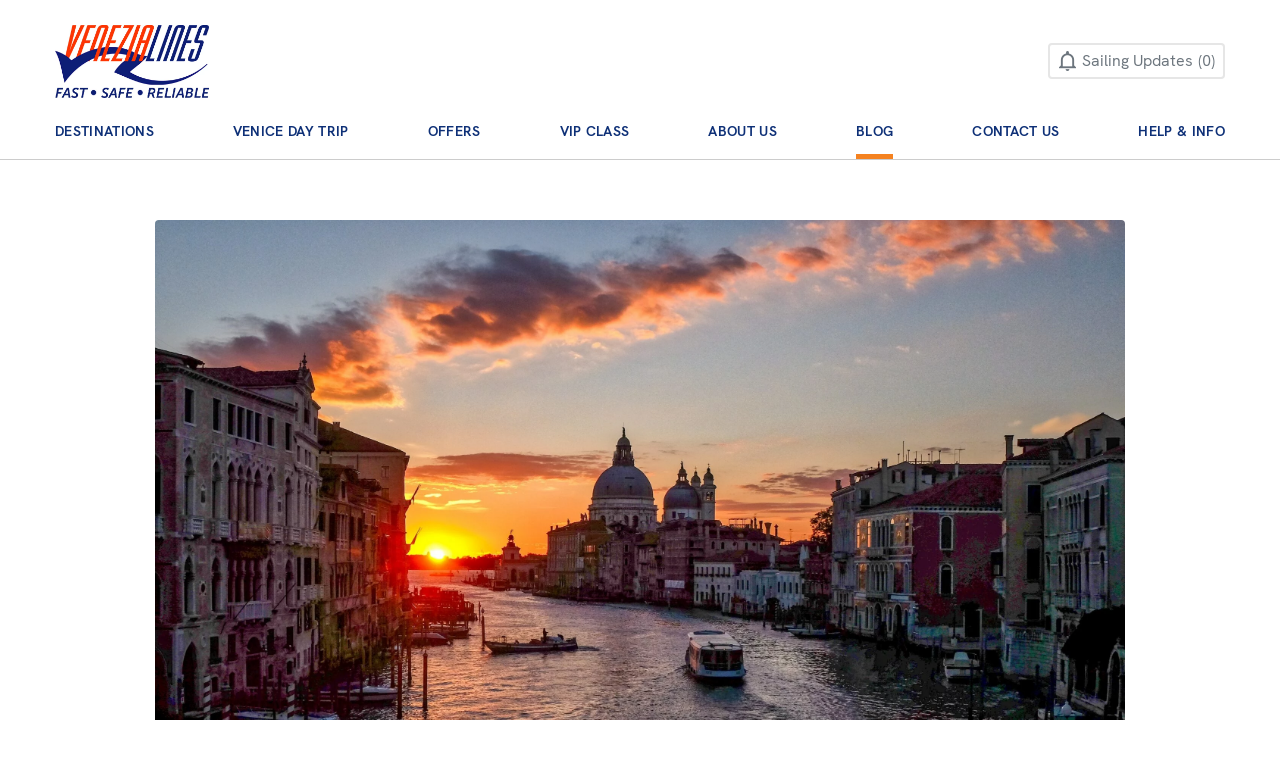

--- FILE ---
content_type: text/html; charset=UTF-8
request_url: https://www.venezialines.com/it/blog/cosa-fare-a-venezia-la-sera-6-idee-originali/
body_size: 10187
content:
<!doctype html><html lang="it" itemscope itemtype="http://schema.org/LocalBusiness"><head><meta charset="utf-8"><meta http-equiv="X-UA-Compatible" content="IE=edge,chrome=1"><meta name="viewport" content="width=device-width, height=device-height, initial-scale=1.0, maximum-scale=1.0"> <script>window.App = {
        name: 'Venezia lines',
        mediaPath: 'https://www.venezialines.com/wp-content/themes/venezialines/assets/media/',
        scriptPath: 'https://www.venezialines.com/wp-content/themes/venezialines/assets/js/',
        debug: true,
        verbose: true,
        device: {}
      };</script> <link rel="preload" as="font" href="https://www.venezialines.com/wp-content/themes/venezialines/assets/fonts/HKGrotesk-SemiBold.woff2" type="font/woff2" crossorigin="anonymous"><link rel="preload" as="font" href="https://www.venezialines.com/wp-content/themes/venezialines/assets/fonts/webfont.woff2" type="font/woff2" crossorigin="anonymous"><link rel="preload" as="font" href="https://www.venezialines.com/wp-content/themes/venezialines/assets/fonts/HKGrotesk-Bold.woff2" type="font/woff2" crossorigin="anonymous"><link rel="preload" as="font" href="https://www.venezialines.com/wp-content/themes/venezialines/assets/fonts/HKGrotesk-Medium.woff2" type="font/woff2" crossorigin="anonymous"><link rel="preload" as="font" href="https://www.venezialines.com/wp-content/themes/venezialines/assets/fonts/HKGrotesk-Regular.woff2" type="font/woff2" crossorigin="anonymous"><meta name='robots' content='index, follow, max-image-preview:large, max-snippet:-1, max-video-preview:-1' /><link rel="alternate" hreflang="it" href="https://www.venezialines.com/it/blog/cosa-fare-a-venezia-la-sera-6-idee-originali/" /><link media="all" href="https://www.venezialines.com/wp-content/cache/autoptimize/css/autoptimize_f459e8018538d01b19e7beff4255f264.css" rel="stylesheet"><title>Cosa fare a Venezia la Sera? 6 Idee originali - Venezia Lines</title><link rel="canonical" href="https://www.venezialines.com/it/blog/cosa-fare-a-venezia-la-sera-6-idee-originali/" /><meta property="og:locale" content="it_IT" /><meta property="og:type" content="article" /><meta property="og:title" content="Cosa fare a Venezia la Sera? 6 Idee originali - Venezia Lines" /><meta property="og:description" content="Venezia è splendida sempre, di giorno e di notte. Dopo aver passato la vostra giornata, macinando chilometri alla scoperta delle bellezze della città, non vorrete mica rinchiudervi in albergo?! Venezia [&hellip;]" /><meta property="og:url" content="https://www.venezialines.com/it/blog/cosa-fare-a-venezia-la-sera-6-idee-originali/" /><meta property="og:site_name" content="Venezia Lines" /><meta property="article:publisher" content="https://www.facebook.com/VeneziaLinesFerries/" /><meta property="article:published_time" content="2019-04-05T00:00:00+00:00" /><meta property="article:modified_time" content="2022-09-07T09:45:56+00:00" /><meta property="og:image" content="https://www.venezialines.com/wp-content/uploads/2021/01/cosa-fare-venezia-di-notte-scaled.jpg" /><meta property="og:image:width" content="2560" /><meta property="og:image:height" content="1731" /><meta property="og:image:type" content="image/jpeg" /><meta name="author" content="Admin" /><meta name="twitter:card" content="summary_large_image" /><meta name="twitter:creator" content="@VENEZIALINES" /><meta name="twitter:site" content="@VENEZIALINES" /><meta name="twitter:label1" content="Scritto da" /><meta name="twitter:data1" content="Admin" /><meta name="twitter:label2" content="Tempo di lettura stimato" /><meta name="twitter:data2" content="4 minuti" /> <script type="application/ld+json" class="yoast-schema-graph">{"@context":"https://schema.org","@graph":[{"@type":"Article","@id":"https://www.venezialines.com/it/blog/cosa-fare-a-venezia-la-sera-6-idee-originali/#article","isPartOf":{"@id":"https://www.venezialines.com/it/blog/cosa-fare-a-venezia-la-sera-6-idee-originali/"},"author":{"name":"Admin","@id":"https://www.venezialines.com/it/#/schema/person/5c2223ccbaa72899f8cfa187d57ffeae"},"headline":"Cosa fare a Venezia la Sera? 6 Idee originali","datePublished":"2019-04-05T00:00:00+00:00","dateModified":"2022-09-07T09:45:56+00:00","mainEntityOfPage":{"@id":"https://www.venezialines.com/it/blog/cosa-fare-a-venezia-la-sera-6-idee-originali/"},"wordCount":583,"commentCount":0,"publisher":{"@id":"https://www.venezialines.com/it/#organization"},"image":{"@id":"https://www.venezialines.com/it/blog/cosa-fare-a-venezia-la-sera-6-idee-originali/#primaryimage"},"thumbnailUrl":"https://www.venezialines.com/wp-content/uploads/2021/01/cosa-fare-venezia-di-notte-scaled.jpg","articleSection":["Venezia"],"inLanguage":"it-IT"},{"@type":"WebPage","@id":"https://www.venezialines.com/it/blog/cosa-fare-a-venezia-la-sera-6-idee-originali/","url":"https://www.venezialines.com/it/blog/cosa-fare-a-venezia-la-sera-6-idee-originali/","name":"Cosa fare a Venezia la Sera? 6 Idee originali - Venezia Lines","isPartOf":{"@id":"https://www.venezialines.com/it/#website"},"primaryImageOfPage":{"@id":"https://www.venezialines.com/it/blog/cosa-fare-a-venezia-la-sera-6-idee-originali/#primaryimage"},"image":{"@id":"https://www.venezialines.com/it/blog/cosa-fare-a-venezia-la-sera-6-idee-originali/#primaryimage"},"thumbnailUrl":"https://www.venezialines.com/wp-content/uploads/2021/01/cosa-fare-venezia-di-notte-scaled.jpg","datePublished":"2019-04-05T00:00:00+00:00","dateModified":"2022-09-07T09:45:56+00:00","breadcrumb":{"@id":"https://www.venezialines.com/it/blog/cosa-fare-a-venezia-la-sera-6-idee-originali/#breadcrumb"},"inLanguage":"it-IT","potentialAction":[{"@type":"ReadAction","target":["https://www.venezialines.com/it/blog/cosa-fare-a-venezia-la-sera-6-idee-originali/"]}]},{"@type":"ImageObject","inLanguage":"it-IT","@id":"https://www.venezialines.com/it/blog/cosa-fare-a-venezia-la-sera-6-idee-originali/#primaryimage","url":"https://www.venezialines.com/wp-content/uploads/2021/01/cosa-fare-venezia-di-notte-scaled.jpg","contentUrl":"https://www.venezialines.com/wp-content/uploads/2021/01/cosa-fare-venezia-di-notte-scaled.jpg","width":2560,"height":1731,"caption":"Picture of italian food and a glass of white wine"},{"@type":"BreadcrumbList","@id":"https://www.venezialines.com/it/blog/cosa-fare-a-venezia-la-sera-6-idee-originali/#breadcrumb","itemListElement":[{"@type":"ListItem","position":1,"name":"Home","item":"https://www.venezialines.com/it/"},{"@type":"ListItem","position":2,"name":"Blog","item":"https://www.venezialines.com/it/blog/"},{"@type":"ListItem","position":3,"name":"Cosa fare a Venezia la Sera? 6 Idee originali"}]},{"@type":"WebSite","@id":"https://www.venezialines.com/it/#website","url":"https://www.venezialines.com/it/","name":"Venezia Lines","description":"Fast, safe, reliable","publisher":{"@id":"https://www.venezialines.com/it/#organization"},"potentialAction":[{"@type":"SearchAction","target":{"@type":"EntryPoint","urlTemplate":"https://www.venezialines.com/it/?s={search_term_string}"},"query-input":"required name=search_term_string"}],"inLanguage":"it-IT"},{"@type":"Organization","@id":"https://www.venezialines.com/it/#organization","name":"Venezia Lines","url":"https://www.venezialines.com/it/","logo":{"@type":"ImageObject","inLanguage":"it-IT","@id":"https://www.venezialines.com/it/#/schema/logo/image/","url":"https://www.venezialines.com/wp-content/uploads/2021/02/VL-Logo-Fast-Safe-Reliable.png","contentUrl":"https://www.venezialines.com/wp-content/uploads/2021/02/VL-Logo-Fast-Safe-Reliable.png","width":595,"height":282,"caption":"Venezia Lines"},"image":{"@id":"https://www.venezialines.com/it/#/schema/logo/image/"},"sameAs":["https://www.facebook.com/VeneziaLinesFerries/","https://x.com/VENEZIALINES","https://www.instagram.com/venezialines/","https://www.youtube.com/channel/UC6oliw_84sQt1aoLpZEYNgQ"]},{"@type":"Person","@id":"https://www.venezialines.com/it/#/schema/person/5c2223ccbaa72899f8cfa187d57ffeae","name":"Admin","sameAs":["https://venezialines.synet.dev"]}]}</script> <link href='https://fonts.gstatic.com' crossorigin='anonymous' rel='preconnect' /><style id='classic-theme-styles-inline-css' type='text/css'>/*! This file is auto-generated */
.wp-block-button__link{color:#fff;background-color:#32373c;border-radius:9999px;box-shadow:none;text-decoration:none;padding:calc(.667em + 2px) calc(1.333em + 2px);font-size:1.125em}.wp-block-file__button{background:#32373c;color:#fff;text-decoration:none}</style><style id='global-styles-inline-css' type='text/css'>:root{--wp--preset--aspect-ratio--square: 1;--wp--preset--aspect-ratio--4-3: 4/3;--wp--preset--aspect-ratio--3-4: 3/4;--wp--preset--aspect-ratio--3-2: 3/2;--wp--preset--aspect-ratio--2-3: 2/3;--wp--preset--aspect-ratio--16-9: 16/9;--wp--preset--aspect-ratio--9-16: 9/16;--wp--preset--color--black: #000000;--wp--preset--color--cyan-bluish-gray: #abb8c3;--wp--preset--color--white: #ffffff;--wp--preset--color--pale-pink: #f78da7;--wp--preset--color--vivid-red: #cf2e2e;--wp--preset--color--luminous-vivid-orange: #ff6900;--wp--preset--color--luminous-vivid-amber: #fcb900;--wp--preset--color--light-green-cyan: #7bdcb5;--wp--preset--color--vivid-green-cyan: #00d084;--wp--preset--color--pale-cyan-blue: #8ed1fc;--wp--preset--color--vivid-cyan-blue: #0693e3;--wp--preset--color--vivid-purple: #9b51e0;--wp--preset--gradient--vivid-cyan-blue-to-vivid-purple: linear-gradient(135deg,rgba(6,147,227,1) 0%,rgb(155,81,224) 100%);--wp--preset--gradient--light-green-cyan-to-vivid-green-cyan: linear-gradient(135deg,rgb(122,220,180) 0%,rgb(0,208,130) 100%);--wp--preset--gradient--luminous-vivid-amber-to-luminous-vivid-orange: linear-gradient(135deg,rgba(252,185,0,1) 0%,rgba(255,105,0,1) 100%);--wp--preset--gradient--luminous-vivid-orange-to-vivid-red: linear-gradient(135deg,rgba(255,105,0,1) 0%,rgb(207,46,46) 100%);--wp--preset--gradient--very-light-gray-to-cyan-bluish-gray: linear-gradient(135deg,rgb(238,238,238) 0%,rgb(169,184,195) 100%);--wp--preset--gradient--cool-to-warm-spectrum: linear-gradient(135deg,rgb(74,234,220) 0%,rgb(151,120,209) 20%,rgb(207,42,186) 40%,rgb(238,44,130) 60%,rgb(251,105,98) 80%,rgb(254,248,76) 100%);--wp--preset--gradient--blush-light-purple: linear-gradient(135deg,rgb(255,206,236) 0%,rgb(152,150,240) 100%);--wp--preset--gradient--blush-bordeaux: linear-gradient(135deg,rgb(254,205,165) 0%,rgb(254,45,45) 50%,rgb(107,0,62) 100%);--wp--preset--gradient--luminous-dusk: linear-gradient(135deg,rgb(255,203,112) 0%,rgb(199,81,192) 50%,rgb(65,88,208) 100%);--wp--preset--gradient--pale-ocean: linear-gradient(135deg,rgb(255,245,203) 0%,rgb(182,227,212) 50%,rgb(51,167,181) 100%);--wp--preset--gradient--electric-grass: linear-gradient(135deg,rgb(202,248,128) 0%,rgb(113,206,126) 100%);--wp--preset--gradient--midnight: linear-gradient(135deg,rgb(2,3,129) 0%,rgb(40,116,252) 100%);--wp--preset--font-size--small: 13px;--wp--preset--font-size--medium: 20px;--wp--preset--font-size--large: 36px;--wp--preset--font-size--x-large: 42px;--wp--preset--spacing--20: 0.44rem;--wp--preset--spacing--30: 0.67rem;--wp--preset--spacing--40: 1rem;--wp--preset--spacing--50: 1.5rem;--wp--preset--spacing--60: 2.25rem;--wp--preset--spacing--70: 3.38rem;--wp--preset--spacing--80: 5.06rem;--wp--preset--shadow--natural: 6px 6px 9px rgba(0, 0, 0, 0.2);--wp--preset--shadow--deep: 12px 12px 50px rgba(0, 0, 0, 0.4);--wp--preset--shadow--sharp: 6px 6px 0px rgba(0, 0, 0, 0.2);--wp--preset--shadow--outlined: 6px 6px 0px -3px rgba(255, 255, 255, 1), 6px 6px rgba(0, 0, 0, 1);--wp--preset--shadow--crisp: 6px 6px 0px rgba(0, 0, 0, 1);}:where(.is-layout-flex){gap: 0.5em;}:where(.is-layout-grid){gap: 0.5em;}body .is-layout-flex{display: flex;}.is-layout-flex{flex-wrap: wrap;align-items: center;}.is-layout-flex > :is(*, div){margin: 0;}body .is-layout-grid{display: grid;}.is-layout-grid > :is(*, div){margin: 0;}:where(.wp-block-columns.is-layout-flex){gap: 2em;}:where(.wp-block-columns.is-layout-grid){gap: 2em;}:where(.wp-block-post-template.is-layout-flex){gap: 1.25em;}:where(.wp-block-post-template.is-layout-grid){gap: 1.25em;}.has-black-color{color: var(--wp--preset--color--black) !important;}.has-cyan-bluish-gray-color{color: var(--wp--preset--color--cyan-bluish-gray) !important;}.has-white-color{color: var(--wp--preset--color--white) !important;}.has-pale-pink-color{color: var(--wp--preset--color--pale-pink) !important;}.has-vivid-red-color{color: var(--wp--preset--color--vivid-red) !important;}.has-luminous-vivid-orange-color{color: var(--wp--preset--color--luminous-vivid-orange) !important;}.has-luminous-vivid-amber-color{color: var(--wp--preset--color--luminous-vivid-amber) !important;}.has-light-green-cyan-color{color: var(--wp--preset--color--light-green-cyan) !important;}.has-vivid-green-cyan-color{color: var(--wp--preset--color--vivid-green-cyan) !important;}.has-pale-cyan-blue-color{color: var(--wp--preset--color--pale-cyan-blue) !important;}.has-vivid-cyan-blue-color{color: var(--wp--preset--color--vivid-cyan-blue) !important;}.has-vivid-purple-color{color: var(--wp--preset--color--vivid-purple) !important;}.has-black-background-color{background-color: var(--wp--preset--color--black) !important;}.has-cyan-bluish-gray-background-color{background-color: var(--wp--preset--color--cyan-bluish-gray) !important;}.has-white-background-color{background-color: var(--wp--preset--color--white) !important;}.has-pale-pink-background-color{background-color: var(--wp--preset--color--pale-pink) !important;}.has-vivid-red-background-color{background-color: var(--wp--preset--color--vivid-red) !important;}.has-luminous-vivid-orange-background-color{background-color: var(--wp--preset--color--luminous-vivid-orange) !important;}.has-luminous-vivid-amber-background-color{background-color: var(--wp--preset--color--luminous-vivid-amber) !important;}.has-light-green-cyan-background-color{background-color: var(--wp--preset--color--light-green-cyan) !important;}.has-vivid-green-cyan-background-color{background-color: var(--wp--preset--color--vivid-green-cyan) !important;}.has-pale-cyan-blue-background-color{background-color: var(--wp--preset--color--pale-cyan-blue) !important;}.has-vivid-cyan-blue-background-color{background-color: var(--wp--preset--color--vivid-cyan-blue) !important;}.has-vivid-purple-background-color{background-color: var(--wp--preset--color--vivid-purple) !important;}.has-black-border-color{border-color: var(--wp--preset--color--black) !important;}.has-cyan-bluish-gray-border-color{border-color: var(--wp--preset--color--cyan-bluish-gray) !important;}.has-white-border-color{border-color: var(--wp--preset--color--white) !important;}.has-pale-pink-border-color{border-color: var(--wp--preset--color--pale-pink) !important;}.has-vivid-red-border-color{border-color: var(--wp--preset--color--vivid-red) !important;}.has-luminous-vivid-orange-border-color{border-color: var(--wp--preset--color--luminous-vivid-orange) !important;}.has-luminous-vivid-amber-border-color{border-color: var(--wp--preset--color--luminous-vivid-amber) !important;}.has-light-green-cyan-border-color{border-color: var(--wp--preset--color--light-green-cyan) !important;}.has-vivid-green-cyan-border-color{border-color: var(--wp--preset--color--vivid-green-cyan) !important;}.has-pale-cyan-blue-border-color{border-color: var(--wp--preset--color--pale-cyan-blue) !important;}.has-vivid-cyan-blue-border-color{border-color: var(--wp--preset--color--vivid-cyan-blue) !important;}.has-vivid-purple-border-color{border-color: var(--wp--preset--color--vivid-purple) !important;}.has-vivid-cyan-blue-to-vivid-purple-gradient-background{background: var(--wp--preset--gradient--vivid-cyan-blue-to-vivid-purple) !important;}.has-light-green-cyan-to-vivid-green-cyan-gradient-background{background: var(--wp--preset--gradient--light-green-cyan-to-vivid-green-cyan) !important;}.has-luminous-vivid-amber-to-luminous-vivid-orange-gradient-background{background: var(--wp--preset--gradient--luminous-vivid-amber-to-luminous-vivid-orange) !important;}.has-luminous-vivid-orange-to-vivid-red-gradient-background{background: var(--wp--preset--gradient--luminous-vivid-orange-to-vivid-red) !important;}.has-very-light-gray-to-cyan-bluish-gray-gradient-background{background: var(--wp--preset--gradient--very-light-gray-to-cyan-bluish-gray) !important;}.has-cool-to-warm-spectrum-gradient-background{background: var(--wp--preset--gradient--cool-to-warm-spectrum) !important;}.has-blush-light-purple-gradient-background{background: var(--wp--preset--gradient--blush-light-purple) !important;}.has-blush-bordeaux-gradient-background{background: var(--wp--preset--gradient--blush-bordeaux) !important;}.has-luminous-dusk-gradient-background{background: var(--wp--preset--gradient--luminous-dusk) !important;}.has-pale-ocean-gradient-background{background: var(--wp--preset--gradient--pale-ocean) !important;}.has-electric-grass-gradient-background{background: var(--wp--preset--gradient--electric-grass) !important;}.has-midnight-gradient-background{background: var(--wp--preset--gradient--midnight) !important;}.has-small-font-size{font-size: var(--wp--preset--font-size--small) !important;}.has-medium-font-size{font-size: var(--wp--preset--font-size--medium) !important;}.has-large-font-size{font-size: var(--wp--preset--font-size--large) !important;}.has-x-large-font-size{font-size: var(--wp--preset--font-size--x-large) !important;}
:where(.wp-block-post-template.is-layout-flex){gap: 1.25em;}:where(.wp-block-post-template.is-layout-grid){gap: 1.25em;}
:where(.wp-block-columns.is-layout-flex){gap: 2em;}:where(.wp-block-columns.is-layout-grid){gap: 2em;}
:root :where(.wp-block-pullquote){font-size: 1.5em;line-height: 1.6;}</style><style id='kadence-blocks-global-variables-inline-css' type='text/css'>:root {--global-kb-font-size-sm:clamp(0.8rem, 0.73rem + 0.217vw, 0.9rem);--global-kb-font-size-md:clamp(1.1rem, 0.995rem + 0.326vw, 1.25rem);--global-kb-font-size-lg:clamp(1.75rem, 1.576rem + 0.543vw, 2rem);--global-kb-font-size-xl:clamp(2.25rem, 1.728rem + 1.63vw, 3rem);--global-kb-font-size-xxl:clamp(2.5rem, 1.456rem + 3.26vw, 4rem);--global-kb-font-size-xxxl:clamp(2.75rem, 0.489rem + 7.065vw, 6rem);}:root {--global-palette1: #3182CE;--global-palette2: #2B6CB0;--global-palette3: #1A202C;--global-palette4: #2D3748;--global-palette5: #4A5568;--global-palette6: #718096;--global-palette7: #EDF2F7;--global-palette8: #F7FAFC;--global-palette9: #ffffff;}</style><link rel="https://api.w.org/" href="https://www.venezialines.com/it/wp-json/" /><link rel="alternate" title="JSON" type="application/json" href="https://www.venezialines.com/it/wp-json/wp/v2/posts/1202" /><link rel="EditURI" type="application/rsd+xml" title="RSD" href="https://www.venezialines.com/xmlrpc.php?rsd" /><meta name="generator" content="WordPress 6.6.4" /><link rel='shortlink' href='https://www.venezialines.com/it/?p=1202' /><link rel="alternate" title="oEmbed (JSON)" type="application/json+oembed" href="https://www.venezialines.com/it/wp-json/oembed/1.0/embed?url=https%3A%2F%2Fwww.venezialines.com%2Fit%2Fblog%2Fcosa-fare-a-venezia-la-sera-6-idee-originali%2F" /><link rel="alternate" title="oEmbed (XML)" type="text/xml+oembed" href="https://www.venezialines.com/it/wp-json/oembed/1.0/embed?url=https%3A%2F%2Fwww.venezialines.com%2Fit%2Fblog%2Fcosa-fare-a-venezia-la-sera-6-idee-originali%2F&#038;format=xml" /><meta name="generator" content="WPML ver:4.6.12 stt:22,1,27;" />  <script>(function(w,d,s,l,i){w[l]=w[l]||[];w[l].push({'gtm.start':
new Date().getTime(),event:'gtm.js'});var f=d.getElementsByTagName(s)[0],
j=d.createElement(s),dl=l!='dataLayer'?'&l='+l:'';j.async=true;j.src=
'https://www.googletagmanager.com/gtm.js?id='+i+dl;f.parentNode.insertBefore(j,f);
})(window,document,'script','dataLayer','GTM-5HCTGN6');</script>    <script>!function(f,b,e,v,n,t,s)
{if(f.fbq)return;n=f.fbq=function(){n.callMethod?
n.callMethod.apply(n,arguments):n.queue.push(arguments)};
if(!f._fbq)f._fbq=n;n.push=n;n.loaded=!0;n.version='2.0';
n.queue=[];t=b.createElement(e);t.async=!0;
t.src=v;s=b.getElementsByTagName(e)[0];
s.parentNode.insertBefore(t,s)}(window, document,'script',
'https://connect.facebook.net/en_US/fbevents.js');
fbq('init', '481515478723302');
fbq('track', 'PageView');</script> <noscript><img height="1" width="1" style="display:none"
src="https://www.facebook.com/tr?id=481515478723302&ev=PageView&noscript=1"
/></noscript><meta name="facebook-domain-verification" content="hitsh04pm62ftv30228vg80wse8gec" /><link rel="icon" href="https://www.venezialines.com/wp-content/uploads/2022/05/cropped-vl-logo-icon-32x32.png" sizes="32x32" /><link rel="icon" href="https://www.venezialines.com/wp-content/uploads/2022/05/cropped-vl-logo-icon-192x192.png" sizes="192x192" /><link rel="apple-touch-icon" href="https://www.venezialines.com/wp-content/uploads/2022/05/cropped-vl-logo-icon-180x180.png" /><meta name="msapplication-TileImage" content="https://www.venezialines.com/wp-content/uploads/2022/05/cropped-vl-logo-icon-270x270.png" /><style type="text/css" id="wp-custom-css">.c-preformat img {
	margin: 1.5rem 0;
}
.wp-block-kadence-tabs .kt-tabs-title-list li {
	padding-left: 0;
}
.wp-block-kadence-tabs .kt-tabs-title-list li:before {
	display: none;
}
.wp-block-image.is-resized img {
	width: initial;
	height: initial;
	max-width: 100%;
}
.c-preformat .wp-block-image.size-full img {
	transform: none;
	border-radius: 0;
}
.wpcf7-form.sent > :not(.wpcf7-response-output) {
	display: none;
}
.wpcf7-form.sent > .wpcf7-response-output {
	margin: 0;
	color: #ffffff;
	background: #46b450;
	font-size: 18px;
	text-align: center;
}
.c-preformat li li {
	list-style: none;
}
.c-preformat li li:before {
	content: " - ";
	display: inline-block;
	background: none;
	height: auto;
	top: 0;
	left: 0;
	width: 20px;
	text-align: center;
	margin-right: 5px;
}
.wp-block-image figcaption {
	font-size: 0.8rem;
}</style></head><body class="post-template-default single single-post postid-1202 single-format-standard wp-custom-logo"><header class="o-header js-header"><div class="container"><div class="row"><div class="col-12"><div class="o-header__top"><div class="d-flex align-content-center"><div class="o-hamburger"> <button class="hamburger hamburger--spin js-nav-trigger" type="button"> <span class="hamburger-box"> <span class="hamburger-inner"></span> </span> </button></div><div class="o-logo"> <a class="o-logo__link" href="https://www.venezialines.com/it/"> <img class="o-logo__img" src="https://www.venezialines.com/wp-content/uploads/2021/02/VL-Logo-Fast-Safe-Reliable.png" alt="Venezia Lines"> </a></div></div><div class="o-header-links"><ul class="o-header-links__list"><li class="o-header-links__item is-notif"> <button class="o-header-links__link text-muted disabled" type="button" disabled> <span class="icon-bell "></span><span class="is-info">Sailing Updates</span><span class="is-count">0</span> </button></li></ul></div></div></div><div class="col-12"><nav class="o-nav js-nav"><h2 class="sr-only">Main Navigation</h2><ul class="o-nav__list"><li class=' menu-item menu-item-type-post_type_archive menu-item-object-destination o-nav__item'><a class="o-nav__link txt-upper fw-b" href="https://www.venezialines.com/it/destinations/">Destinations</a></li><li class=' menu-item menu-item-type-post_type menu-item-object-page o-nav__item'><a class="o-nav__link txt-upper fw-b" href="https://www.venezialines.com/it/venice-day-trip/">Venice Day Trip</a></li><li class=' menu-item menu-item-type-post_type_archive menu-item-object-offer o-nav__item'><a class="o-nav__link txt-upper fw-b" href="https://www.venezialines.com/it/offers/">Offers</a></li><li class=' menu-item menu-item-type-post_type menu-item-object-page o-nav__item'><a class="o-nav__link txt-upper fw-b" href="https://www.venezialines.com/it/vip-class/">VIP Class</a></li><li class=' menu-item menu-item-type-post_type menu-item-object-page o-nav__item'><a class="o-nav__link txt-upper fw-b" href="https://www.venezialines.com/it/about-us/">About us</a></li><li class=' menu-item menu-item-type-post_type menu-item-object-page current_page_parent o-nav__item active'><a class="o-nav__link txt-upper fw-b" href="https://www.venezialines.com/it/blog/">Blog</a></li><li class=' menu-item menu-item-type-post_type menu-item-object-page o-nav__item'><a class="o-nav__link txt-upper fw-b" href="https://www.venezialines.com/it/contact/">Contact us</a></li><li class=' menu-item menu-item-type-post_type menu-item-object-page o-nav__item'><a class="o-nav__link txt-upper fw-b" href="https://www.venezialines.com/it/help-info/">Help & Info</a></li></ul></nav></div></div></div></header><main id="app"><div class="container"><div class="row"><div class="col-12"><section class="c-section has-bottom-border mobile-top-zero"><div class="row justify-content-center"><div class="col-lg-10"><div class="c-mobile-out"> <img class="w-100 d-block is-rounded" src="https://www.venezialines.com/wp-content/uploads/2021/01/cosa-fare-venezia-di-notte-scaled.jpg" alt="Cosa fare a Venezia la Sera? 6 Idee originali"><div class="d-flex align-items-center justify-content-between mt-5 px-4"><p class="cl-prim m-0">Venezia</p><div class="o-share visible-desktop"> <span>Share</span> <a class="o-share__link" href="https://twitter.com/intent/tweet?text=https%3A%2F%2Fwww.venezialines.com%2Fit%2Fblog%2Fcosa-fare-a-venezia-la-sera-6-idee-originali%2F" target="_blank"> <img class="is-twitter" src="https://www.venezialines.com/wp-content/themes/venezialines/assets/media/icons/twitter.svg" alt="Twitter"> </a> <a class="o-share__link" href="https://facebook.com/sharer.php?u=https%3A%2F%2Fwww.venezialines.com%2Fit%2Fblog%2Fcosa-fare-a-venezia-la-sera-6-idee-originali%2F" target="_blank"> <img class="is-face" src="https://www.venezialines.com/wp-content/themes/venezialines/assets/media/icons/facebook.svg" alt="Facebook"> </a> <a class="o-share__link" href="https://api.whatsapp.com/send?text=https%3A%2F%2Fwww.venezialines.com%2Fit%2Fblog%2Fcosa-fare-a-venezia-la-sera-6-idee-originali%2F" target="_blank"> <img class="is-whats" src="https://www.venezialines.com/wp-content/themes/venezialines/assets/media/icons/whatsapp.svg" alt="Whatsapp"> </a> <a class="o-share__link" href="https://t.me/share/url?url=https%3A%2F%2Fwww.venezialines.com%2Fit%2Fblog%2Fcosa-fare-a-venezia-la-sera-6-idee-originali%2F" target="_blank"> <img class="is-tele" src="https://www.venezialines.com/wp-content/themes/venezialines/assets/media/icons/telegram.svg" alt="Telegram"> </a></div></div><div class="c-preformat px-3 px-md-4"><h1> Cosa fare a Venezia la Sera? 6 Idee originali</h1><h2>Venezia è splendida sempre, di giorno e di notte.</h2><h2>Dopo aver passato la vostra giornata, macinando chilometri alla scoperta delle bellezze della città, non vorrete mica rinchiudervi in albergo?! Venezia by night vi aspetta per farvi scoprire un lato ancora più magico. Cosa fare a Venezia la sera? 6 idee originali</h2><p>Cala il sole sulla bella Venezia: le calli sono più vivibili perché sgombre dai turisti che la visitano in giornata e la città brilla come le stelle nel cielo, rivelando la sua vera atmosfera romantica.</p><p>Passeggiando riuscite a sentire il ticchettio dei vostri passi, i canali riflettono ad una ad una le luci degli antichi edifici, le gondole fluttuano e le serrande dei negozi sono ormai abbassate.<br /> Ma Venezia non dorme, vi sta solo facendo innamorare di lei.</p><h3>Cosa fare a Venezia la Sera?</h3><h4>Riempite lo stomaco, prima di tutto</h4><p>Girare Venezia la sera è una buona idea, ma non a stomaco vuoto.</p><p>Fermatevi in uno dei tanti<a href="https://www.venezialines.com/it/blog/bacari-di-venezia-il-vero-gusto-dellaperitivo-veneziano/" target="_blank" rel="noopener"> locali che offrono <em>bacari</em></a>, manicaretti di ogni tipo composti da pietanze locali e chiedete “un’ombra di vino”, oppure se preferite un buon <em>Spritz</em>, l’aperitivo veneto per eccellenza composto da vino bianco, seltz, aperol e una fetta di arancia.<br /> Se avete bisogno di qualche consiglio per capire <a href="about:blank">dove mangiare a Venezia</a>, siete nel posto giusto.</p><p><img fetchpriority="high" decoding="async" class="size-full wp-image-5130 aligncenter" src="https://www.venezialines.com/wp-content/uploads/2021/01/DSC_2227.jpg" alt="" width="450" height="319" /></p><h4>Gli highlights dopo il tramonto</h4><p>Date una seconda opportunità a Venezia, anche se a questo punto sarete già innamorati di lei.</p><p>Vedere i luoghi cardine, però di sera, vi farà scoprire un lato nuovo della città.</p><p>Il punto di partenza per eccellenza è la famosa <strong>Piazza San Marco</strong>, che avrete avuto occasione di ammirare di giorno, sovraffollata e assolata. Concedetevi un altro punto di vista, ammirando i portici illuminati e provate a fermare il tempo in uno dei luoghi definito fra i più “fotografabili” della città.</p><p><a href="https://www.venezialines.com"><img decoding="async" class="alignnone size-full wp-image-3625" src="https://www.venezialines.com/wp-content/uploads/2021/01/venezia-cta-ita2.jpg" alt="Prenota Traghetto Venezia Croazia" width="959" height="307" /></a></p><p>Vi raccomandiamo di non perdere neanche il <strong>Ponte di Rialto</strong>, con la veduta suggestiva su Canal Grande.</p><h4>Musica e Teatro a Venezia</h4><p>Siamo in una città dalla cultura millenaria che, oltre ad antichi edifici e musei, offre anche eventi di tutti i tipi come spettacoli musicali e teatrali all’ordine del giorno, che hanno luogo in location dall’importante valore storico. Ad esempio, in teatri come <em>La Fenice</em> e il <em>Goldoni</em> ma anche rappresentazioni che prendono luogo nelle chiese e nelle piazze della città.</p><h4>La movida veneziana</h4><p>Per tutti i giovani, dentro e fuori, che sentono l’impellente desiderio di lasciarsi trasportare dal lato più festaiolo della città, il nostro consiglio è di dirigersi verso <strong>Campo Santa Margherita</strong> che è luogo di ritrovo per universitari, oppure a <em>Fondamenta degli Ormesini</em> e <em>Fondamenta della Misericordia</em> a Cannaregio.<br /> La notte è giovane!</p><h4>Il casinò</h4><p>La soluzione per chi vuole lasciarsi tentare dalla fortuna, ma non solo! <strong>Palazzo Vendramin</strong>, niente di meno che l’ultima dimora di Wagner, è la casa da gioco più antica di tutta l’Europa, funzionante dal 1638.</p><p>Leggi anche<a href="https://venezialines.com/it/5-fantastici-palazzi-da-vedere-venezia/"><strong> 5 fantastici palazzi da vedere a Venezia</strong></a></p><p><img decoding="async" class="alignnone size-full wp-image-4623" src="https://www.venezialines.com/wp-content/uploads/2021/01/capodanno-a-venezia-copia.png" alt="" width="1200" height="628" /></p><h4>Un tour misterioso</h4><p>Se siete tipi un po’ misteriosi e volete scoprire cosa si nasconde dietro il lato “oscuro” di questa antica città, non vi resta che partecipare ad uno dei tanti <a href="https://www.venezialines.com/it/blog/venezia-misteriosa-guida-ai-luoghi-delloscuro-della-laguna/" target="_blank" rel="noopener">tour guidati del mistero</a> e completare la vostra visita facendovi raccontare antiche leggende da brivido.</p><p>Vi abbiamo elencato 6 idee su <strong>cosa fare a Venezia la sera</strong> ma potremmo andare avanti all’infinito, tante sono le proposte che offre questa città.</p><p>Se la notte fa per voi, potrete tenervi impegnati sino all’alba, quando un altro elettrizzante giorno nella città dell’amore avrà inizio incessantemente.</p></div><div class="d-flex align-items-center justify-content-between my-5"><div class="d-flex align-items-center px-3 px-md-0"></div><div class="o-share px-3"> <span>Share</span> <a class="o-share__link" href="https://twitter.com/intent/tweet?text=https%3A%2F%2Fwww.venezialines.com%2Fit%2Fblog%2Fcosa-fare-a-venezia-la-sera-6-idee-originali%2F" target="_blank"> <img class="is-twitter" src="https://www.venezialines.com/wp-content/themes/venezialines/assets/media/icons/twitter.svg" alt="Twitter"> </a> <a class="o-share__link" href="https://facebook.com/sharer.php?u=https%3A%2F%2Fwww.venezialines.com%2Fit%2Fblog%2Fcosa-fare-a-venezia-la-sera-6-idee-originali%2F" target="_blank"> <img class="is-face" src="https://www.venezialines.com/wp-content/themes/venezialines/assets/media/icons/facebook.svg" alt="Facebook"> </a> <a class="o-share__link" href="https://api.whatsapp.com/send?text=https%3A%2F%2Fwww.venezialines.com%2Fit%2Fblog%2Fcosa-fare-a-venezia-la-sera-6-idee-originali%2F" target="_blank"> <img class="is-whats" src="https://www.venezialines.com/wp-content/themes/venezialines/assets/media/icons/whatsapp.svg" alt="Whatsapp"> </a> <a class="o-share__link" href="https://t.me/share/url?url=https%3A%2F%2Fwww.venezialines.com%2Fit%2Fblog%2Fcosa-fare-a-venezia-la-sera-6-idee-originali%2F" target="_blank"> <img class="is-tele" src="https://www.venezialines.com/wp-content/themes/venezialines/assets/media/icons/telegram.svg" alt="Telegram"> </a></div></div><div class="d-flex justify-content-between align-items-center mt-5 px-3 px-md-0"> <a class="btn btn-primary-alt is-smaller txt-init" href="https://www.venezialines.com/it/blog/alla-scoperta-dellisola-hvar-in-croazia/">Previous article</a> <a class="btn btn-primary-alt is-smaller txt-init" href="https://www.venezialines.com/it/blog/cosa-vedere-lido-venezia/">Next article</a></div></div></div></div></section></div></div></div></main><footer class="o-footer js-footer"><div class="o-footer__top"><div class="container"><div class="row"><div class="col"><div class="o-footer__top-inner"><div class="o-footer__trip-advisor"> <a class="o-footer__trip-advisor__logo" href="https://www.tripadvisor.com/Attraction_Review-g303829-d2424195-Reviews-Venezia_Lines-Porec_Istria.html" target="_blank"> <img src="https://www.venezialines.com/wp-content/themes/venezialines/assets/media/brand/trip-advisor-logo.png" alt="Trip advisor"> </a><div class="o-footer__trip-advisor__rate"> <span class="c-radio-icon"></span> <span class="c-radio-icon"></span> <span class="c-radio-icon"></span> <span class="c-radio-icon"></span> <span class="c-radio-icon is-unchecked"></span> &nbsp; <span>416 reviews</span></div></div></div></div></div></div></div><div class="o-footer__mid"><div class="container"><div class="row"><div class="col"><div class="o-footer__col-wrapper"><div class="o-footer__col"><button class="o-footer__col-title txt-upper fw-b js-footer-list-trigger" type="button"><span>Croatia Office</span></button><ul class="o-footer__col-list js-footer-list"><li><span class="icon-email"></span><span><a class="c-link" href="mailto:sales@venezialines.com">sales@venezialines.com</a></span></li><li><span class="icon-phone"></span><span><a class="c-link" href="tel:+38552422896">+385 52 422 896</a></span></li><li><span class="icon-location"></span><span>Zagrebačka 7,<br /> 52440 Poreč</span></li><li><span class="icon-hours"></span><span>Oct-Apr: Mon–Fri 09–15<br /> May-Sep: Mon-Sun 09–21</span></li></ul></div><div class="o-footer__col"><button class="o-footer__col-title txt-upper fw-b js-footer-list-trigger" type="button"><span>Italy Office</span></button><ul class="o-footer__col-list js-footer-list"><li><span class="icon-email"></span><span><a class="c-link" href="mailto:info@venezialines.com">info@venezialines.com</a></span></li><li><span class="icon-location"></span><span>V.Dorsoduro 1473A,<br /> 30132 Venezia (VE), Italy</span></li><li><span class="icon-hours"></span><span>Oct-Apr: Mon–Fri 09–17<br /> May-Sep: Mon-Sun 09-17</span></li></ul></div><div class="o-footer__col"><button class="o-footer__col-title txt-upper fw-b js-footer-list-trigger" type="button"><span>Company</span></button><ul id="menu-footer-company" class="o-footer__col-list js-footer-list"><li><a class="c-link" href="https://www.venezialines.com/it/about-us/fleet/">Fleet</a></li><li><a class="c-link" href="https://www.venezialines.com/it/about-us/">About us</a></li><li><a class="c-link" href="https://www.venezialines.com/it/work-with-us/">Work with us</a></li></ul></div><div class="o-footer__col"><button class="o-footer__col-title txt-upper fw-b js-footer-list-trigger" type="button"><span>Explore</span></button><ul id="menu-footer-explore" class="o-footer__col-list js-footer-list"><li><a class="c-link" href="https://www.venezialines.com/it/destinations/">Destinations</a></li><li><a class="c-link" href="https://www.venezialines.com/it/venice-day-trip/">Venice Day Trip</a></li><li><a class="c-link" href="https://www.venezialines.com/it/offers/">Offers</a></li><li><a class="c-link" href="https://www.venezialines.com/it/vip-class/">VIP Class</a></li><li><a class="c-link" href="https://www.venezialines.com/it/blog/">Blog</a></li><li><a class="c-link" href="https://www.venezialines.com/it/contact/">Contact us</a></li></ul></div><div class="o-footer__col"><button class="o-footer__col-title txt-upper fw-b js-footer-list-trigger" type="button"><span>Help and info</span></button><ul id="menu-footer-help-and-info" class="o-footer__col-list js-footer-list"><li><a class="c-link" href="https://www.venezialines.com/it/info/amend-and-cancel-a-booking/">Amend and cancel a booking</a></li><li><a class="c-link" href="https://www.venezialines.com/it/info/venezia-access-fee/">Venezia access Fee</a></li><li><a class="c-link" href="https://www.venezialines.com/it/info/pets/">Pets</a></li><li><a class="c-link" href="https://www.venezialines.com/it/info/luggage-and-baggage-allowance/">Luggage and baggage allowance</a></li><li><a class="c-link" href="https://www.venezialines.com/it/info/special-needs/">Special needs</a></li><li><a class="c-link" href="https://www.venezialines.com/it/info/border-formalities-and-visa-requirements/">Border formalities and Visa requirements</a></li><li><a class="c-link" href="https://www.venezialines.com/it/faq/">FAQs</a></li></ul></div></div></div></div></div></div><div class="o-footer__bot"><div class="container"><div class="row"><div class="col"><div class="o-footer__bot-inner"><div class="o-footer__bot-brands"> <a href="https://www.venezialines.com/" target="_blank"> <img src="https://www.venezialines.com/wp-content/themes/venezialines/assets/media/brand/logo.png" alt="Venezia lines"> </a> <a href="https://www.virtuferries.com/" target="_blank"> <img src="https://www.venezialines.com/wp-content/themes/venezialines/assets/media/brand/virtu-ferries-logo.png" alt="Virtu ferries limited"> </a> <a href="https://virtu.com.mt/" target="_blank"> <img src="https://www.venezialines.com/wp-content/themes/venezialines/assets/media/brand/virtu-holdings-logo.png" alt="Virtu holdings limited"> </a> <a href="https://virtugozo.com/" target="_blank"> <img src="https://www.venezialines.com/wp-content/themes/venezialines/assets/media/brand/virtu-ferries-gozo-logo.png" alt="Virtu ferries Gozo"> </a></div><div class="o-footer__bot-links"> <span>© Copyright 2022 Venezia Lines </span> <a class="c-link" href="https://www.venezialines.com/it/terms-conditions/">Terms & Conditions</a> <a class="c-link" href="https://www.venezialines.com/it/privacy-policy/">Privacy Policy</a> <a class="c-link" href="https://www.venezialines.com/it/copyright-and-web-privacy/">Copyright and Web Privacy</a></div></div></div></div></div></div></footer><div class="js-device-selector c-device-selector visible-mobile" data-devicetype="mobile"></div><div class="js-device-selector c-device-selector visible-mobilePlus" data-devicetype="mobilePlus"></div><div class="js-device-selector c-device-selector visible-tablet" data-devicetype="tablet"></div><div class="js-device-selector c-device-selector visible-laptop" data-devicetype="laptop"></div><div class="js-device-selector c-device-selector visible-desktop" data-devicetype="desktop"></div> <script src="https://maps.googleapis.com/maps/api/js?key=AIzaSyBf843MDOTOjmd7-c6Do5kXwh2AAFgaACY&libraries=places"></script>  <noscript><iframe src="https://www.googletagmanager.com/ns.html?id=GTM-5HCTGN6"
height="0" width="0" style="display:none;visibility:hidden"></iframe></noscript> <script type="text/javascript" id="main-js-extra">var venezialines = {"ajaxurl":"https:\/\/www.venezialines.com\/wp-admin\/admin-ajax.php","ports":{"16":{"id":16,"name":"Porec","code":"PR","un_locode":"HRPOR","address":"Porec Ferry Terminal, Obala Marsala Tita 17 ,52440 Porec","lat":"45.22699001","lng":"13.59177097","country":"HR","destinations":["19"]},"17":{"id":17,"name":"Rovinj","code":"RV","un_locode":"HRROV","address":"\"Valdibora Parking\" Ulica Giordana Paliage, Rovinj","lat":"45.08521204","lng":"13.63708907","country":"HR","destinations":["19"]},"18":{"id":18,"name":"Pula","code":"PU","un_locode":"HRPUY","address":"Rijecki gat Riva, Pula","lat":"44.87485717","lng":"13.84769212","country":"HR","destinations":["19"]},"19":{"id":19,"name":"Venice","code":"VE","un_locode":"ITVCE","address":"San Basilio Ferry Terminal, Fondamenta Zattere Al Ponte Lungo, 30123 Venezia","lat":"45.43093194","lng":"12.32020297","country":"IT","destinations":["16","17","18","20"]},"20":{"id":20,"name":"Piran","code":"PI","un_locode":"SIPIR","address":"Presernovo nabrezje, 6330 Piran, Slovenia","lat":"45.52726475","lng":"13.56704319","country":"SI","destinations":["19"]}},"home_url":"https:\/\/www.venezialines.com\/it\/","booking_page":"https:\/\/www.venezialines.com\/it\/booking\/","theme_root":"https:\/\/www.venezialines.com\/wp-content\/themes\/venezialines"};</script> <script type="text/javascript" src="https://www.venezialines.com/wp-content/themes/venezialines/assets/js/app.min.js?ver=1.0.3" id="main-js"></script> </body></html>

--- FILE ---
content_type: text/css
request_url: https://www.venezialines.com/wp-content/cache/autoptimize/css/autoptimize_f459e8018538d01b19e7beff4255f264.css
body_size: 68955
content:
@charset "UTF-8";.wp-block-archives{box-sizing:border-box}.wp-block-archives-dropdown label{display:block}.wp-block-avatar{line-height:0}.wp-block-avatar,.wp-block-avatar img{box-sizing:border-box}.wp-block-avatar.aligncenter{text-align:center}.wp-block-audio{box-sizing:border-box}.wp-block-audio :where(figcaption){margin-bottom:1em;margin-top:.5em}.wp-block-audio audio{min-width:300px;width:100%}.wp-block-button__link{box-sizing:border-box;cursor:pointer;display:inline-block;text-align:center;word-break:break-word}.wp-block-button__link.aligncenter{text-align:center}.wp-block-button__link.alignright{text-align:right}:where(.wp-block-button__link){border-radius:9999px;box-shadow:none;padding:calc(.667em + 2px) calc(1.333em + 2px);text-decoration:none}.wp-block-button[style*=text-decoration] .wp-block-button__link{text-decoration:inherit}.wp-block-buttons>.wp-block-button.has-custom-width{max-width:none}.wp-block-buttons>.wp-block-button.has-custom-width .wp-block-button__link{width:100%}.wp-block-buttons>.wp-block-button.has-custom-font-size .wp-block-button__link{font-size:inherit}.wp-block-buttons>.wp-block-button.wp-block-button__width-25{width:calc(25% - var(--wp--style--block-gap, .5em)*.75)}.wp-block-buttons>.wp-block-button.wp-block-button__width-50{width:calc(50% - var(--wp--style--block-gap, .5em)*.5)}.wp-block-buttons>.wp-block-button.wp-block-button__width-75{width:calc(75% - var(--wp--style--block-gap, .5em)*.25)}.wp-block-buttons>.wp-block-button.wp-block-button__width-100{flex-basis:100%;width:100%}.wp-block-buttons.is-vertical>.wp-block-button.wp-block-button__width-25{width:25%}.wp-block-buttons.is-vertical>.wp-block-button.wp-block-button__width-50{width:50%}.wp-block-buttons.is-vertical>.wp-block-button.wp-block-button__width-75{width:75%}.wp-block-button.is-style-squared,.wp-block-button__link.wp-block-button.is-style-squared{border-radius:0}.wp-block-button.no-border-radius,.wp-block-button__link.no-border-radius{border-radius:0!important}:root :where(.wp-block-button .wp-block-button__link.is-style-outline),:root :where(.wp-block-button.is-style-outline>.wp-block-button__link){border:2px solid;padding:.667em 1.333em}:root :where(.wp-block-button .wp-block-button__link.is-style-outline:not(.has-text-color)),:root :where(.wp-block-button.is-style-outline>.wp-block-button__link:not(.has-text-color)){color:currentColor}:root :where(.wp-block-button .wp-block-button__link.is-style-outline:not(.has-background)),:root :where(.wp-block-button.is-style-outline>.wp-block-button__link:not(.has-background)){background-color:initial;background-image:none}.wp-block-buttons.is-vertical{flex-direction:column}.wp-block-buttons.is-vertical>.wp-block-button:last-child{margin-bottom:0}.wp-block-buttons>.wp-block-button{display:inline-block;margin:0}.wp-block-buttons.is-content-justification-left{justify-content:flex-start}.wp-block-buttons.is-content-justification-left.is-vertical{align-items:flex-start}.wp-block-buttons.is-content-justification-center{justify-content:center}.wp-block-buttons.is-content-justification-center.is-vertical{align-items:center}.wp-block-buttons.is-content-justification-right{justify-content:flex-end}.wp-block-buttons.is-content-justification-right.is-vertical{align-items:flex-end}.wp-block-buttons.is-content-justification-space-between{justify-content:space-between}.wp-block-buttons.aligncenter{text-align:center}.wp-block-buttons:not(.is-content-justification-space-between,.is-content-justification-right,.is-content-justification-left,.is-content-justification-center) .wp-block-button.aligncenter{margin-left:auto;margin-right:auto;width:100%}.wp-block-buttons[style*=text-decoration] .wp-block-button,.wp-block-buttons[style*=text-decoration] .wp-block-button__link{text-decoration:inherit}.wp-block-buttons.has-custom-font-size .wp-block-button__link{font-size:inherit}.wp-block-button.aligncenter,.wp-block-calendar{text-align:center}.wp-block-calendar td,.wp-block-calendar th{border:1px solid;padding:.25em}.wp-block-calendar th{font-weight:400}.wp-block-calendar caption{background-color:inherit}.wp-block-calendar table{border-collapse:collapse;width:100%}.wp-block-calendar table:where(:not(.has-text-color)){color:#40464d}.wp-block-calendar table:where(:not(.has-text-color)) td,.wp-block-calendar table:where(:not(.has-text-color)) th{border-color:#ddd}.wp-block-calendar table.has-background th{background-color:inherit}.wp-block-calendar table.has-text-color th{color:inherit}:where(.wp-block-calendar table:not(.has-background) th){background:#ddd}.wp-block-categories{box-sizing:border-box}.wp-block-categories.alignleft{margin-right:2em}.wp-block-categories.alignright{margin-left:2em}.wp-block-categories.wp-block-categories-dropdown.aligncenter{text-align:center}.wp-block-code{box-sizing:border-box}.wp-block-code code{display:block;font-family:inherit;overflow-wrap:break-word;white-space:pre-wrap}.wp-block-columns{align-items:normal!important;box-sizing:border-box;display:flex;flex-wrap:wrap!important}@media (min-width:782px){.wp-block-columns{flex-wrap:nowrap!important}}.wp-block-columns.are-vertically-aligned-top{align-items:flex-start}.wp-block-columns.are-vertically-aligned-center{align-items:center}.wp-block-columns.are-vertically-aligned-bottom{align-items:flex-end}@media (max-width:781px){.wp-block-columns:not(.is-not-stacked-on-mobile)>.wp-block-column{flex-basis:100%!important}}@media (min-width:782px){.wp-block-columns:not(.is-not-stacked-on-mobile)>.wp-block-column{flex-basis:0;flex-grow:1}.wp-block-columns:not(.is-not-stacked-on-mobile)>.wp-block-column[style*=flex-basis]{flex-grow:0}}.wp-block-columns.is-not-stacked-on-mobile{flex-wrap:nowrap!important}.wp-block-columns.is-not-stacked-on-mobile>.wp-block-column{flex-basis:0;flex-grow:1}.wp-block-columns.is-not-stacked-on-mobile>.wp-block-column[style*=flex-basis]{flex-grow:0}:where(.wp-block-columns){margin-bottom:1.75em}:where(.wp-block-columns.has-background){padding:1.25em 2.375em}.wp-block-column{flex-grow:1;min-width:0;overflow-wrap:break-word;word-break:break-word}.wp-block-column.is-vertically-aligned-top{align-self:flex-start}.wp-block-column.is-vertically-aligned-center{align-self:center}.wp-block-column.is-vertically-aligned-bottom{align-self:flex-end}.wp-block-column.is-vertically-aligned-stretch{align-self:stretch}.wp-block-column.is-vertically-aligned-bottom,.wp-block-column.is-vertically-aligned-center,.wp-block-column.is-vertically-aligned-top{width:100%}.wp-block-post-comments{box-sizing:border-box}.wp-block-post-comments .alignleft{float:left}.wp-block-post-comments .alignright{float:right}.wp-block-post-comments .navigation:after{clear:both;content:"";display:table}.wp-block-post-comments .commentlist{clear:both;list-style:none;margin:0;padding:0}.wp-block-post-comments .commentlist .comment{min-height:2.25em;padding-left:3.25em}.wp-block-post-comments .commentlist .comment p{font-size:1em;line-height:1.8;margin:1em 0}.wp-block-post-comments .commentlist .children{list-style:none;margin:0;padding:0}.wp-block-post-comments .comment-author{line-height:1.5}.wp-block-post-comments .comment-author .avatar{border-radius:1.5em;display:block;float:left;height:2.5em;margin-right:.75em;margin-top:.5em;width:2.5em}.wp-block-post-comments .comment-author cite{font-style:normal}.wp-block-post-comments .comment-meta{font-size:.875em;line-height:1.5}.wp-block-post-comments .comment-meta b{font-weight:400}.wp-block-post-comments .comment-meta .comment-awaiting-moderation{display:block;margin-bottom:1em;margin-top:1em}.wp-block-post-comments .comment-body .commentmetadata{font-size:.875em}.wp-block-post-comments .comment-form-author label,.wp-block-post-comments .comment-form-comment label,.wp-block-post-comments .comment-form-email label,.wp-block-post-comments .comment-form-url label{display:block;margin-bottom:.25em}.wp-block-post-comments .comment-form input:not([type=submit]):not([type=checkbox]),.wp-block-post-comments .comment-form textarea{box-sizing:border-box;display:block;width:100%}.wp-block-post-comments .comment-form-cookies-consent{display:flex;gap:.25em}.wp-block-post-comments .comment-form-cookies-consent #wp-comment-cookies-consent{margin-top:.35em}.wp-block-post-comments .comment-reply-title{margin-bottom:0}.wp-block-post-comments .comment-reply-title :where(small){font-size:var(--wp--preset--font-size--medium,smaller);margin-left:.5em}.wp-block-post-comments .reply{font-size:.875em;margin-bottom:1.4em}.wp-block-post-comments input:not([type=submit]),.wp-block-post-comments textarea{border:1px solid #949494;font-family:inherit;font-size:1em}.wp-block-post-comments input:not([type=submit]):not([type=checkbox]),.wp-block-post-comments textarea{padding:calc(.667em + 2px)}:where(.wp-block-post-comments input[type=submit]){border:none}.wp-block-comments-pagination>.wp-block-comments-pagination-next,.wp-block-comments-pagination>.wp-block-comments-pagination-numbers,.wp-block-comments-pagination>.wp-block-comments-pagination-previous{margin-bottom:.5em;margin-right:.5em}.wp-block-comments-pagination>.wp-block-comments-pagination-next:last-child,.wp-block-comments-pagination>.wp-block-comments-pagination-numbers:last-child,.wp-block-comments-pagination>.wp-block-comments-pagination-previous:last-child{margin-right:0}.wp-block-comments-pagination .wp-block-comments-pagination-previous-arrow{display:inline-block;margin-right:1ch}.wp-block-comments-pagination .wp-block-comments-pagination-previous-arrow:not(.is-arrow-chevron){transform:scaleX(1)}.wp-block-comments-pagination .wp-block-comments-pagination-next-arrow{display:inline-block;margin-left:1ch}.wp-block-comments-pagination .wp-block-comments-pagination-next-arrow:not(.is-arrow-chevron){transform:scaleX(1)}.wp-block-comments-pagination.aligncenter{justify-content:center}.wp-block-comment-template{box-sizing:border-box;list-style:none;margin-bottom:0;max-width:100%;padding:0}.wp-block-comment-template li{clear:both}.wp-block-comment-template ol{list-style:none;margin-bottom:0;max-width:100%;padding-left:2rem}.wp-block-comment-template.alignleft{float:left}.wp-block-comment-template.aligncenter{margin-left:auto;margin-right:auto;width:-moz-fit-content;width:fit-content}.wp-block-comment-template.alignright{float:right}.wp-block-cover,.wp-block-cover-image{align-items:center;background-position:50%;box-sizing:border-box;display:flex;justify-content:center;min-height:430px;overflow:hidden;overflow:clip;padding:1em;position:relative}.wp-block-cover .has-background-dim:not([class*=-background-color]),.wp-block-cover-image .has-background-dim:not([class*=-background-color]),.wp-block-cover-image.has-background-dim:not([class*=-background-color]),.wp-block-cover.has-background-dim:not([class*=-background-color]){background-color:#000}.wp-block-cover .has-background-dim.has-background-gradient,.wp-block-cover-image .has-background-dim.has-background-gradient{background-color:initial}.wp-block-cover-image.has-background-dim:before,.wp-block-cover.has-background-dim:before{background-color:inherit;content:""}.wp-block-cover .wp-block-cover__background,.wp-block-cover .wp-block-cover__gradient-background,.wp-block-cover-image .wp-block-cover__background,.wp-block-cover-image .wp-block-cover__gradient-background,.wp-block-cover-image.has-background-dim:not(.has-background-gradient):before,.wp-block-cover.has-background-dim:not(.has-background-gradient):before{bottom:0;left:0;opacity:.5;position:absolute;right:0;top:0;z-index:1}.wp-block-cover-image.has-background-dim.has-background-dim-10 .wp-block-cover__background,.wp-block-cover-image.has-background-dim.has-background-dim-10 .wp-block-cover__gradient-background,.wp-block-cover-image.has-background-dim.has-background-dim-10:not(.has-background-gradient):before,.wp-block-cover.has-background-dim.has-background-dim-10 .wp-block-cover__background,.wp-block-cover.has-background-dim.has-background-dim-10 .wp-block-cover__gradient-background,.wp-block-cover.has-background-dim.has-background-dim-10:not(.has-background-gradient):before{opacity:.1}.wp-block-cover-image.has-background-dim.has-background-dim-20 .wp-block-cover__background,.wp-block-cover-image.has-background-dim.has-background-dim-20 .wp-block-cover__gradient-background,.wp-block-cover-image.has-background-dim.has-background-dim-20:not(.has-background-gradient):before,.wp-block-cover.has-background-dim.has-background-dim-20 .wp-block-cover__background,.wp-block-cover.has-background-dim.has-background-dim-20 .wp-block-cover__gradient-background,.wp-block-cover.has-background-dim.has-background-dim-20:not(.has-background-gradient):before{opacity:.2}.wp-block-cover-image.has-background-dim.has-background-dim-30 .wp-block-cover__background,.wp-block-cover-image.has-background-dim.has-background-dim-30 .wp-block-cover__gradient-background,.wp-block-cover-image.has-background-dim.has-background-dim-30:not(.has-background-gradient):before,.wp-block-cover.has-background-dim.has-background-dim-30 .wp-block-cover__background,.wp-block-cover.has-background-dim.has-background-dim-30 .wp-block-cover__gradient-background,.wp-block-cover.has-background-dim.has-background-dim-30:not(.has-background-gradient):before{opacity:.3}.wp-block-cover-image.has-background-dim.has-background-dim-40 .wp-block-cover__background,.wp-block-cover-image.has-background-dim.has-background-dim-40 .wp-block-cover__gradient-background,.wp-block-cover-image.has-background-dim.has-background-dim-40:not(.has-background-gradient):before,.wp-block-cover.has-background-dim.has-background-dim-40 .wp-block-cover__background,.wp-block-cover.has-background-dim.has-background-dim-40 .wp-block-cover__gradient-background,.wp-block-cover.has-background-dim.has-background-dim-40:not(.has-background-gradient):before{opacity:.4}.wp-block-cover-image.has-background-dim.has-background-dim-50 .wp-block-cover__background,.wp-block-cover-image.has-background-dim.has-background-dim-50 .wp-block-cover__gradient-background,.wp-block-cover-image.has-background-dim.has-background-dim-50:not(.has-background-gradient):before,.wp-block-cover.has-background-dim.has-background-dim-50 .wp-block-cover__background,.wp-block-cover.has-background-dim.has-background-dim-50 .wp-block-cover__gradient-background,.wp-block-cover.has-background-dim.has-background-dim-50:not(.has-background-gradient):before{opacity:.5}.wp-block-cover-image.has-background-dim.has-background-dim-60 .wp-block-cover__background,.wp-block-cover-image.has-background-dim.has-background-dim-60 .wp-block-cover__gradient-background,.wp-block-cover-image.has-background-dim.has-background-dim-60:not(.has-background-gradient):before,.wp-block-cover.has-background-dim.has-background-dim-60 .wp-block-cover__background,.wp-block-cover.has-background-dim.has-background-dim-60 .wp-block-cover__gradient-background,.wp-block-cover.has-background-dim.has-background-dim-60:not(.has-background-gradient):before{opacity:.6}.wp-block-cover-image.has-background-dim.has-background-dim-70 .wp-block-cover__background,.wp-block-cover-image.has-background-dim.has-background-dim-70 .wp-block-cover__gradient-background,.wp-block-cover-image.has-background-dim.has-background-dim-70:not(.has-background-gradient):before,.wp-block-cover.has-background-dim.has-background-dim-70 .wp-block-cover__background,.wp-block-cover.has-background-dim.has-background-dim-70 .wp-block-cover__gradient-background,.wp-block-cover.has-background-dim.has-background-dim-70:not(.has-background-gradient):before{opacity:.7}.wp-block-cover-image.has-background-dim.has-background-dim-80 .wp-block-cover__background,.wp-block-cover-image.has-background-dim.has-background-dim-80 .wp-block-cover__gradient-background,.wp-block-cover-image.has-background-dim.has-background-dim-80:not(.has-background-gradient):before,.wp-block-cover.has-background-dim.has-background-dim-80 .wp-block-cover__background,.wp-block-cover.has-background-dim.has-background-dim-80 .wp-block-cover__gradient-background,.wp-block-cover.has-background-dim.has-background-dim-80:not(.has-background-gradient):before{opacity:.8}.wp-block-cover-image.has-background-dim.has-background-dim-90 .wp-block-cover__background,.wp-block-cover-image.has-background-dim.has-background-dim-90 .wp-block-cover__gradient-background,.wp-block-cover-image.has-background-dim.has-background-dim-90:not(.has-background-gradient):before,.wp-block-cover.has-background-dim.has-background-dim-90 .wp-block-cover__background,.wp-block-cover.has-background-dim.has-background-dim-90 .wp-block-cover__gradient-background,.wp-block-cover.has-background-dim.has-background-dim-90:not(.has-background-gradient):before{opacity:.9}.wp-block-cover-image.has-background-dim.has-background-dim-100 .wp-block-cover__background,.wp-block-cover-image.has-background-dim.has-background-dim-100 .wp-block-cover__gradient-background,.wp-block-cover-image.has-background-dim.has-background-dim-100:not(.has-background-gradient):before,.wp-block-cover.has-background-dim.has-background-dim-100 .wp-block-cover__background,.wp-block-cover.has-background-dim.has-background-dim-100 .wp-block-cover__gradient-background,.wp-block-cover.has-background-dim.has-background-dim-100:not(.has-background-gradient):before{opacity:1}.wp-block-cover .wp-block-cover__background.has-background-dim.has-background-dim-0,.wp-block-cover .wp-block-cover__gradient-background.has-background-dim.has-background-dim-0,.wp-block-cover-image .wp-block-cover__background.has-background-dim.has-background-dim-0,.wp-block-cover-image .wp-block-cover__gradient-background.has-background-dim.has-background-dim-0{opacity:0}.wp-block-cover .wp-block-cover__background.has-background-dim.has-background-dim-10,.wp-block-cover .wp-block-cover__gradient-background.has-background-dim.has-background-dim-10,.wp-block-cover-image .wp-block-cover__background.has-background-dim.has-background-dim-10,.wp-block-cover-image .wp-block-cover__gradient-background.has-background-dim.has-background-dim-10{opacity:.1}.wp-block-cover .wp-block-cover__background.has-background-dim.has-background-dim-20,.wp-block-cover .wp-block-cover__gradient-background.has-background-dim.has-background-dim-20,.wp-block-cover-image .wp-block-cover__background.has-background-dim.has-background-dim-20,.wp-block-cover-image .wp-block-cover__gradient-background.has-background-dim.has-background-dim-20{opacity:.2}.wp-block-cover .wp-block-cover__background.has-background-dim.has-background-dim-30,.wp-block-cover .wp-block-cover__gradient-background.has-background-dim.has-background-dim-30,.wp-block-cover-image .wp-block-cover__background.has-background-dim.has-background-dim-30,.wp-block-cover-image .wp-block-cover__gradient-background.has-background-dim.has-background-dim-30{opacity:.3}.wp-block-cover .wp-block-cover__background.has-background-dim.has-background-dim-40,.wp-block-cover .wp-block-cover__gradient-background.has-background-dim.has-background-dim-40,.wp-block-cover-image .wp-block-cover__background.has-background-dim.has-background-dim-40,.wp-block-cover-image .wp-block-cover__gradient-background.has-background-dim.has-background-dim-40{opacity:.4}.wp-block-cover .wp-block-cover__background.has-background-dim.has-background-dim-50,.wp-block-cover .wp-block-cover__gradient-background.has-background-dim.has-background-dim-50,.wp-block-cover-image .wp-block-cover__background.has-background-dim.has-background-dim-50,.wp-block-cover-image .wp-block-cover__gradient-background.has-background-dim.has-background-dim-50{opacity:.5}.wp-block-cover .wp-block-cover__background.has-background-dim.has-background-dim-60,.wp-block-cover .wp-block-cover__gradient-background.has-background-dim.has-background-dim-60,.wp-block-cover-image .wp-block-cover__background.has-background-dim.has-background-dim-60,.wp-block-cover-image .wp-block-cover__gradient-background.has-background-dim.has-background-dim-60{opacity:.6}.wp-block-cover .wp-block-cover__background.has-background-dim.has-background-dim-70,.wp-block-cover .wp-block-cover__gradient-background.has-background-dim.has-background-dim-70,.wp-block-cover-image .wp-block-cover__background.has-background-dim.has-background-dim-70,.wp-block-cover-image .wp-block-cover__gradient-background.has-background-dim.has-background-dim-70{opacity:.7}.wp-block-cover .wp-block-cover__background.has-background-dim.has-background-dim-80,.wp-block-cover .wp-block-cover__gradient-background.has-background-dim.has-background-dim-80,.wp-block-cover-image .wp-block-cover__background.has-background-dim.has-background-dim-80,.wp-block-cover-image .wp-block-cover__gradient-background.has-background-dim.has-background-dim-80{opacity:.8}.wp-block-cover .wp-block-cover__background.has-background-dim.has-background-dim-90,.wp-block-cover .wp-block-cover__gradient-background.has-background-dim.has-background-dim-90,.wp-block-cover-image .wp-block-cover__background.has-background-dim.has-background-dim-90,.wp-block-cover-image .wp-block-cover__gradient-background.has-background-dim.has-background-dim-90{opacity:.9}.wp-block-cover .wp-block-cover__background.has-background-dim.has-background-dim-100,.wp-block-cover .wp-block-cover__gradient-background.has-background-dim.has-background-dim-100,.wp-block-cover-image .wp-block-cover__background.has-background-dim.has-background-dim-100,.wp-block-cover-image .wp-block-cover__gradient-background.has-background-dim.has-background-dim-100{opacity:1}.wp-block-cover-image.alignleft,.wp-block-cover-image.alignright,.wp-block-cover.alignleft,.wp-block-cover.alignright{max-width:420px;width:100%}.wp-block-cover-image.aligncenter,.wp-block-cover-image.alignleft,.wp-block-cover-image.alignright,.wp-block-cover.aligncenter,.wp-block-cover.alignleft,.wp-block-cover.alignright{display:flex}.wp-block-cover .wp-block-cover__inner-container,.wp-block-cover-image .wp-block-cover__inner-container{color:inherit;width:100%;z-index:1}.wp-block-cover-image.is-position-top-left,.wp-block-cover.is-position-top-left{align-items:flex-start;justify-content:flex-start}.wp-block-cover-image.is-position-top-center,.wp-block-cover.is-position-top-center{align-items:flex-start;justify-content:center}.wp-block-cover-image.is-position-top-right,.wp-block-cover.is-position-top-right{align-items:flex-start;justify-content:flex-end}.wp-block-cover-image.is-position-center-left,.wp-block-cover.is-position-center-left{align-items:center;justify-content:flex-start}.wp-block-cover-image.is-position-center-center,.wp-block-cover.is-position-center-center{align-items:center;justify-content:center}.wp-block-cover-image.is-position-center-right,.wp-block-cover.is-position-center-right{align-items:center;justify-content:flex-end}.wp-block-cover-image.is-position-bottom-left,.wp-block-cover.is-position-bottom-left{align-items:flex-end;justify-content:flex-start}.wp-block-cover-image.is-position-bottom-center,.wp-block-cover.is-position-bottom-center{align-items:flex-end;justify-content:center}.wp-block-cover-image.is-position-bottom-right,.wp-block-cover.is-position-bottom-right{align-items:flex-end;justify-content:flex-end}.wp-block-cover-image.has-custom-content-position.has-custom-content-position .wp-block-cover__inner-container,.wp-block-cover.has-custom-content-position.has-custom-content-position .wp-block-cover__inner-container{margin:0}.wp-block-cover-image.has-custom-content-position.has-custom-content-position.is-position-bottom-left .wp-block-cover__inner-container,.wp-block-cover-image.has-custom-content-position.has-custom-content-position.is-position-bottom-right .wp-block-cover__inner-container,.wp-block-cover-image.has-custom-content-position.has-custom-content-position.is-position-center-left .wp-block-cover__inner-container,.wp-block-cover-image.has-custom-content-position.has-custom-content-position.is-position-center-right .wp-block-cover__inner-container,.wp-block-cover-image.has-custom-content-position.has-custom-content-position.is-position-top-left .wp-block-cover__inner-container,.wp-block-cover-image.has-custom-content-position.has-custom-content-position.is-position-top-right .wp-block-cover__inner-container,.wp-block-cover.has-custom-content-position.has-custom-content-position.is-position-bottom-left .wp-block-cover__inner-container,.wp-block-cover.has-custom-content-position.has-custom-content-position.is-position-bottom-right .wp-block-cover__inner-container,.wp-block-cover.has-custom-content-position.has-custom-content-position.is-position-center-left .wp-block-cover__inner-container,.wp-block-cover.has-custom-content-position.has-custom-content-position.is-position-center-right .wp-block-cover__inner-container,.wp-block-cover.has-custom-content-position.has-custom-content-position.is-position-top-left .wp-block-cover__inner-container,.wp-block-cover.has-custom-content-position.has-custom-content-position.is-position-top-right .wp-block-cover__inner-container{margin:0;width:auto}.wp-block-cover .wp-block-cover__image-background,.wp-block-cover video.wp-block-cover__video-background,.wp-block-cover-image .wp-block-cover__image-background,.wp-block-cover-image video.wp-block-cover__video-background{border:none;bottom:0;box-shadow:none;height:100%;left:0;margin:0;max-height:none;max-width:none;object-fit:cover;outline:none;padding:0;position:absolute;right:0;top:0;width:100%}.wp-block-cover-image.has-parallax,.wp-block-cover.has-parallax,.wp-block-cover__image-background.has-parallax,video.wp-block-cover__video-background.has-parallax{background-attachment:fixed;background-repeat:no-repeat;background-size:cover}@supports (-webkit-touch-callout:inherit){.wp-block-cover-image.has-parallax,.wp-block-cover.has-parallax,.wp-block-cover__image-background.has-parallax,video.wp-block-cover__video-background.has-parallax{background-attachment:scroll}}@media (prefers-reduced-motion:reduce){.wp-block-cover-image.has-parallax,.wp-block-cover.has-parallax,.wp-block-cover__image-background.has-parallax,video.wp-block-cover__video-background.has-parallax{background-attachment:scroll}}.wp-block-cover-image.is-repeated,.wp-block-cover.is-repeated,.wp-block-cover__image-background.is-repeated,video.wp-block-cover__video-background.is-repeated{background-repeat:repeat;background-size:auto}.wp-block-cover__image-background,.wp-block-cover__video-background{z-index:0}.wp-block-cover-image-text,.wp-block-cover-image-text a,.wp-block-cover-image-text a:active,.wp-block-cover-image-text a:focus,.wp-block-cover-image-text a:hover,.wp-block-cover-text,.wp-block-cover-text a,.wp-block-cover-text a:active,.wp-block-cover-text a:focus,.wp-block-cover-text a:hover,section.wp-block-cover-image h2,section.wp-block-cover-image h2 a,section.wp-block-cover-image h2 a:active,section.wp-block-cover-image h2 a:focus,section.wp-block-cover-image h2 a:hover{color:#fff}.wp-block-cover-image .wp-block-cover.has-left-content{justify-content:flex-start}.wp-block-cover-image .wp-block-cover.has-right-content{justify-content:flex-end}.wp-block-cover-image.has-left-content .wp-block-cover-image-text,.wp-block-cover.has-left-content .wp-block-cover-text,section.wp-block-cover-image.has-left-content>h2{margin-left:0;text-align:left}.wp-block-cover-image.has-right-content .wp-block-cover-image-text,.wp-block-cover.has-right-content .wp-block-cover-text,section.wp-block-cover-image.has-right-content>h2{margin-right:0;text-align:right}.wp-block-cover .wp-block-cover-text,.wp-block-cover-image .wp-block-cover-image-text,section.wp-block-cover-image>h2{font-size:2em;line-height:1.25;margin-bottom:0;max-width:840px;padding:.44em;text-align:center;z-index:1}:where(.wp-block-cover-image:not(.has-text-color)),:where(.wp-block-cover:not(.has-text-color)){color:#fff}:where(.wp-block-cover-image.is-light:not(.has-text-color)),:where(.wp-block-cover.is-light:not(.has-text-color)){color:#000}:root :where(.wp-block-cover h1:not(.has-text-color)),:root :where(.wp-block-cover h2:not(.has-text-color)),:root :where(.wp-block-cover h3:not(.has-text-color)),:root :where(.wp-block-cover h4:not(.has-text-color)),:root :where(.wp-block-cover h5:not(.has-text-color)),:root :where(.wp-block-cover h6:not(.has-text-color)),:root :where(.wp-block-cover p:not(.has-text-color)){color:inherit}.wp-block-details{box-sizing:border-box}.wp-block-details summary{cursor:pointer}.wp-block-embed.alignleft,.wp-block-embed.alignright,.wp-block[data-align=left]>[data-type="core/embed"],.wp-block[data-align=right]>[data-type="core/embed"]{max-width:360px;width:100%}.wp-block-embed.alignleft .wp-block-embed__wrapper,.wp-block-embed.alignright .wp-block-embed__wrapper,.wp-block[data-align=left]>[data-type="core/embed"] .wp-block-embed__wrapper,.wp-block[data-align=right]>[data-type="core/embed"] .wp-block-embed__wrapper{min-width:280px}.wp-block-cover .wp-block-embed{min-height:240px;min-width:320px}.wp-block-embed{overflow-wrap:break-word}.wp-block-embed :where(figcaption){margin-bottom:1em;margin-top:.5em}.wp-block-embed iframe{max-width:100%}.wp-block-embed__wrapper{position:relative}.wp-embed-responsive .wp-has-aspect-ratio .wp-block-embed__wrapper:before{content:"";display:block;padding-top:50%}.wp-embed-responsive .wp-has-aspect-ratio iframe{bottom:0;height:100%;left:0;position:absolute;right:0;top:0;width:100%}.wp-embed-responsive .wp-embed-aspect-21-9 .wp-block-embed__wrapper:before{padding-top:42.85%}.wp-embed-responsive .wp-embed-aspect-18-9 .wp-block-embed__wrapper:before{padding-top:50%}.wp-embed-responsive .wp-embed-aspect-16-9 .wp-block-embed__wrapper:before{padding-top:56.25%}.wp-embed-responsive .wp-embed-aspect-4-3 .wp-block-embed__wrapper:before{padding-top:75%}.wp-embed-responsive .wp-embed-aspect-1-1 .wp-block-embed__wrapper:before{padding-top:100%}.wp-embed-responsive .wp-embed-aspect-9-16 .wp-block-embed__wrapper:before{padding-top:177.77%}.wp-embed-responsive .wp-embed-aspect-1-2 .wp-block-embed__wrapper:before{padding-top:200%}.wp-block-file{box-sizing:border-box}.wp-block-file:not(.wp-element-button){font-size:.8em}.wp-block-file.aligncenter{text-align:center}.wp-block-file.alignright{text-align:right}.wp-block-file *+.wp-block-file__button{margin-left:.75em}:where(.wp-block-file){margin-bottom:1.5em}.wp-block-file__embed{margin-bottom:1em}:where(.wp-block-file__button){border-radius:2em;display:inline-block;padding:.5em 1em}:where(.wp-block-file__button):is(a):active,:where(.wp-block-file__button):is(a):focus,:where(.wp-block-file__button):is(a):hover,:where(.wp-block-file__button):is(a):visited{box-shadow:none;color:#fff;opacity:.85;text-decoration:none}.wp-block-form-input__label{display:flex;flex-direction:column;gap:.25em;margin-bottom:.5em;width:100%}.wp-block-form-input__label.is-label-inline{align-items:center;flex-direction:row;gap:.5em}.wp-block-form-input__label.is-label-inline .wp-block-form-input__label-content{margin-bottom:.5em}.wp-block-form-input__label:has(input[type=checkbox]){flex-direction:row-reverse;width:-moz-fit-content;width:fit-content}.wp-block-form-input__label-content{width:-moz-fit-content;width:fit-content}.wp-block-form-input__input{font-size:1em;margin-bottom:.5em;padding:0 .5em}.wp-block-form-input__input[type=date],.wp-block-form-input__input[type=datetime-local],.wp-block-form-input__input[type=datetime],.wp-block-form-input__input[type=email],.wp-block-form-input__input[type=month],.wp-block-form-input__input[type=number],.wp-block-form-input__input[type=password],.wp-block-form-input__input[type=search],.wp-block-form-input__input[type=tel],.wp-block-form-input__input[type=text],.wp-block-form-input__input[type=time],.wp-block-form-input__input[type=url],.wp-block-form-input__input[type=week]{border:1px solid;line-height:2;min-height:2em}textarea.wp-block-form-input__input{min-height:10em}.blocks-gallery-grid:not(.has-nested-images),.wp-block-gallery:not(.has-nested-images){display:flex;flex-wrap:wrap;list-style-type:none;margin:0;padding:0}.blocks-gallery-grid:not(.has-nested-images) .blocks-gallery-image,.blocks-gallery-grid:not(.has-nested-images) .blocks-gallery-item,.wp-block-gallery:not(.has-nested-images) .blocks-gallery-image,.wp-block-gallery:not(.has-nested-images) .blocks-gallery-item{display:flex;flex-direction:column;flex-grow:1;justify-content:center;margin:0 1em 1em 0;position:relative;width:calc(50% - 1em)}.blocks-gallery-grid:not(.has-nested-images) .blocks-gallery-image:nth-of-type(2n),.blocks-gallery-grid:not(.has-nested-images) .blocks-gallery-item:nth-of-type(2n),.wp-block-gallery:not(.has-nested-images) .blocks-gallery-image:nth-of-type(2n),.wp-block-gallery:not(.has-nested-images) .blocks-gallery-item:nth-of-type(2n){margin-right:0}.blocks-gallery-grid:not(.has-nested-images) .blocks-gallery-image figure,.blocks-gallery-grid:not(.has-nested-images) .blocks-gallery-item figure,.wp-block-gallery:not(.has-nested-images) .blocks-gallery-image figure,.wp-block-gallery:not(.has-nested-images) .blocks-gallery-item figure{align-items:flex-end;display:flex;height:100%;justify-content:flex-start;margin:0}.blocks-gallery-grid:not(.has-nested-images) .blocks-gallery-image img,.blocks-gallery-grid:not(.has-nested-images) .blocks-gallery-item img,.wp-block-gallery:not(.has-nested-images) .blocks-gallery-image img,.wp-block-gallery:not(.has-nested-images) .blocks-gallery-item img{display:block;height:auto;max-width:100%;width:auto}.blocks-gallery-grid:not(.has-nested-images) .blocks-gallery-image figcaption,.blocks-gallery-grid:not(.has-nested-images) .blocks-gallery-item figcaption,.wp-block-gallery:not(.has-nested-images) .blocks-gallery-image figcaption,.wp-block-gallery:not(.has-nested-images) .blocks-gallery-item figcaption{background:linear-gradient(0deg,#000000b3,#0000004d 70%,#0000);bottom:0;box-sizing:border-box;color:#fff;font-size:.8em;margin:0;max-height:100%;overflow:auto;padding:3em .77em .7em;position:absolute;text-align:center;width:100%;z-index:2}.blocks-gallery-grid:not(.has-nested-images) .blocks-gallery-image figcaption img,.blocks-gallery-grid:not(.has-nested-images) .blocks-gallery-item figcaption img,.wp-block-gallery:not(.has-nested-images) .blocks-gallery-image figcaption img,.wp-block-gallery:not(.has-nested-images) .blocks-gallery-item figcaption img{display:inline}.blocks-gallery-grid:not(.has-nested-images) figcaption,.wp-block-gallery:not(.has-nested-images) figcaption{flex-grow:1}.blocks-gallery-grid:not(.has-nested-images).is-cropped .blocks-gallery-image a,.blocks-gallery-grid:not(.has-nested-images).is-cropped .blocks-gallery-image img,.blocks-gallery-grid:not(.has-nested-images).is-cropped .blocks-gallery-item a,.blocks-gallery-grid:not(.has-nested-images).is-cropped .blocks-gallery-item img,.wp-block-gallery:not(.has-nested-images).is-cropped .blocks-gallery-image a,.wp-block-gallery:not(.has-nested-images).is-cropped .blocks-gallery-image img,.wp-block-gallery:not(.has-nested-images).is-cropped .blocks-gallery-item a,.wp-block-gallery:not(.has-nested-images).is-cropped .blocks-gallery-item img{flex:1;height:100%;object-fit:cover;width:100%}.blocks-gallery-grid:not(.has-nested-images).columns-1 .blocks-gallery-image,.blocks-gallery-grid:not(.has-nested-images).columns-1 .blocks-gallery-item,.wp-block-gallery:not(.has-nested-images).columns-1 .blocks-gallery-image,.wp-block-gallery:not(.has-nested-images).columns-1 .blocks-gallery-item{margin-right:0;width:100%}@media (min-width:600px){.blocks-gallery-grid:not(.has-nested-images).columns-3 .blocks-gallery-image,.blocks-gallery-grid:not(.has-nested-images).columns-3 .blocks-gallery-item,.wp-block-gallery:not(.has-nested-images).columns-3 .blocks-gallery-image,.wp-block-gallery:not(.has-nested-images).columns-3 .blocks-gallery-item{margin-right:1em;width:calc(33.33333% - .66667em)}.blocks-gallery-grid:not(.has-nested-images).columns-4 .blocks-gallery-image,.blocks-gallery-grid:not(.has-nested-images).columns-4 .blocks-gallery-item,.wp-block-gallery:not(.has-nested-images).columns-4 .blocks-gallery-image,.wp-block-gallery:not(.has-nested-images).columns-4 .blocks-gallery-item{margin-right:1em;width:calc(25% - .75em)}.blocks-gallery-grid:not(.has-nested-images).columns-5 .blocks-gallery-image,.blocks-gallery-grid:not(.has-nested-images).columns-5 .blocks-gallery-item,.wp-block-gallery:not(.has-nested-images).columns-5 .blocks-gallery-image,.wp-block-gallery:not(.has-nested-images).columns-5 .blocks-gallery-item{margin-right:1em;width:calc(20% - .8em)}.blocks-gallery-grid:not(.has-nested-images).columns-6 .blocks-gallery-image,.blocks-gallery-grid:not(.has-nested-images).columns-6 .blocks-gallery-item,.wp-block-gallery:not(.has-nested-images).columns-6 .blocks-gallery-image,.wp-block-gallery:not(.has-nested-images).columns-6 .blocks-gallery-item{margin-right:1em;width:calc(16.66667% - .83333em)}.blocks-gallery-grid:not(.has-nested-images).columns-7 .blocks-gallery-image,.blocks-gallery-grid:not(.has-nested-images).columns-7 .blocks-gallery-item,.wp-block-gallery:not(.has-nested-images).columns-7 .blocks-gallery-image,.wp-block-gallery:not(.has-nested-images).columns-7 .blocks-gallery-item{margin-right:1em;width:calc(14.28571% - .85714em)}.blocks-gallery-grid:not(.has-nested-images).columns-8 .blocks-gallery-image,.blocks-gallery-grid:not(.has-nested-images).columns-8 .blocks-gallery-item,.wp-block-gallery:not(.has-nested-images).columns-8 .blocks-gallery-image,.wp-block-gallery:not(.has-nested-images).columns-8 .blocks-gallery-item{margin-right:1em;width:calc(12.5% - .875em)}.blocks-gallery-grid:not(.has-nested-images).columns-1 .blocks-gallery-image:nth-of-type(1n),.blocks-gallery-grid:not(.has-nested-images).columns-1 .blocks-gallery-item:nth-of-type(1n),.blocks-gallery-grid:not(.has-nested-images).columns-2 .blocks-gallery-image:nth-of-type(2n),.blocks-gallery-grid:not(.has-nested-images).columns-2 .blocks-gallery-item:nth-of-type(2n),.blocks-gallery-grid:not(.has-nested-images).columns-3 .blocks-gallery-image:nth-of-type(3n),.blocks-gallery-grid:not(.has-nested-images).columns-3 .blocks-gallery-item:nth-of-type(3n),.blocks-gallery-grid:not(.has-nested-images).columns-4 .blocks-gallery-image:nth-of-type(4n),.blocks-gallery-grid:not(.has-nested-images).columns-4 .blocks-gallery-item:nth-of-type(4n),.blocks-gallery-grid:not(.has-nested-images).columns-5 .blocks-gallery-image:nth-of-type(5n),.blocks-gallery-grid:not(.has-nested-images).columns-5 .blocks-gallery-item:nth-of-type(5n),.blocks-gallery-grid:not(.has-nested-images).columns-6 .blocks-gallery-image:nth-of-type(6n),.blocks-gallery-grid:not(.has-nested-images).columns-6 .blocks-gallery-item:nth-of-type(6n),.blocks-gallery-grid:not(.has-nested-images).columns-7 .blocks-gallery-image:nth-of-type(7n),.blocks-gallery-grid:not(.has-nested-images).columns-7 .blocks-gallery-item:nth-of-type(7n),.blocks-gallery-grid:not(.has-nested-images).columns-8 .blocks-gallery-image:nth-of-type(8n),.blocks-gallery-grid:not(.has-nested-images).columns-8 .blocks-gallery-item:nth-of-type(8n),.wp-block-gallery:not(.has-nested-images).columns-1 .blocks-gallery-image:nth-of-type(1n),.wp-block-gallery:not(.has-nested-images).columns-1 .blocks-gallery-item:nth-of-type(1n),.wp-block-gallery:not(.has-nested-images).columns-2 .blocks-gallery-image:nth-of-type(2n),.wp-block-gallery:not(.has-nested-images).columns-2 .blocks-gallery-item:nth-of-type(2n),.wp-block-gallery:not(.has-nested-images).columns-3 .blocks-gallery-image:nth-of-type(3n),.wp-block-gallery:not(.has-nested-images).columns-3 .blocks-gallery-item:nth-of-type(3n),.wp-block-gallery:not(.has-nested-images).columns-4 .blocks-gallery-image:nth-of-type(4n),.wp-block-gallery:not(.has-nested-images).columns-4 .blocks-gallery-item:nth-of-type(4n),.wp-block-gallery:not(.has-nested-images).columns-5 .blocks-gallery-image:nth-of-type(5n),.wp-block-gallery:not(.has-nested-images).columns-5 .blocks-gallery-item:nth-of-type(5n),.wp-block-gallery:not(.has-nested-images).columns-6 .blocks-gallery-image:nth-of-type(6n),.wp-block-gallery:not(.has-nested-images).columns-6 .blocks-gallery-item:nth-of-type(6n),.wp-block-gallery:not(.has-nested-images).columns-7 .blocks-gallery-image:nth-of-type(7n),.wp-block-gallery:not(.has-nested-images).columns-7 .blocks-gallery-item:nth-of-type(7n),.wp-block-gallery:not(.has-nested-images).columns-8 .blocks-gallery-image:nth-of-type(8n),.wp-block-gallery:not(.has-nested-images).columns-8 .blocks-gallery-item:nth-of-type(8n){margin-right:0}}.blocks-gallery-grid:not(.has-nested-images) .blocks-gallery-image:last-child,.blocks-gallery-grid:not(.has-nested-images) .blocks-gallery-item:last-child,.wp-block-gallery:not(.has-nested-images) .blocks-gallery-image:last-child,.wp-block-gallery:not(.has-nested-images) .blocks-gallery-item:last-child{margin-right:0}.blocks-gallery-grid:not(.has-nested-images).alignleft,.blocks-gallery-grid:not(.has-nested-images).alignright,.wp-block-gallery:not(.has-nested-images).alignleft,.wp-block-gallery:not(.has-nested-images).alignright{max-width:420px;width:100%}.blocks-gallery-grid:not(.has-nested-images).aligncenter .blocks-gallery-item figure,.wp-block-gallery:not(.has-nested-images).aligncenter .blocks-gallery-item figure{justify-content:center}.wp-block-gallery:not(.is-cropped) .blocks-gallery-item{align-self:flex-start}figure.wp-block-gallery.has-nested-images{align-items:normal}.wp-block-gallery.has-nested-images figure.wp-block-image:not(#individual-image){margin:0;width:calc(50% - var(--wp--style--unstable-gallery-gap, 16px)/2)}.wp-block-gallery.has-nested-images figure.wp-block-image{box-sizing:border-box;display:flex;flex-direction:column;flex-grow:1;justify-content:center;max-width:100%;position:relative}.wp-block-gallery.has-nested-images figure.wp-block-image>a,.wp-block-gallery.has-nested-images figure.wp-block-image>div{flex-direction:column;flex-grow:1;margin:0}.wp-block-gallery.has-nested-images figure.wp-block-image img{display:block;height:auto;max-width:100%!important;width:auto}.wp-block-gallery.has-nested-images figure.wp-block-image figcaption{background:linear-gradient(0deg,#000000b3,#0000004d 70%,#0000);bottom:0;box-sizing:border-box;color:#fff;font-size:13px;left:0;margin-bottom:0;max-height:60%;overflow:auto;padding:0 8px 8px;position:absolute;scrollbar-color:#0000 #0000;scrollbar-gutter:stable both-edges;scrollbar-width:thin;text-align:center;width:100%;will-change:transform}.wp-block-gallery.has-nested-images figure.wp-block-image figcaption::-webkit-scrollbar{height:12px;width:12px}.wp-block-gallery.has-nested-images figure.wp-block-image figcaption::-webkit-scrollbar-track{background-color:initial}.wp-block-gallery.has-nested-images figure.wp-block-image figcaption::-webkit-scrollbar-thumb{background-clip:padding-box;background-color:initial;border:3px solid #0000;border-radius:8px}.wp-block-gallery.has-nested-images figure.wp-block-image figcaption:focus-within::-webkit-scrollbar-thumb,.wp-block-gallery.has-nested-images figure.wp-block-image figcaption:focus::-webkit-scrollbar-thumb,.wp-block-gallery.has-nested-images figure.wp-block-image figcaption:hover::-webkit-scrollbar-thumb{background-color:#fffc}.wp-block-gallery.has-nested-images figure.wp-block-image figcaption:focus,.wp-block-gallery.has-nested-images figure.wp-block-image figcaption:focus-within,.wp-block-gallery.has-nested-images figure.wp-block-image figcaption:hover{scrollbar-color:#fffc #0000}@media (hover:none){.wp-block-gallery.has-nested-images figure.wp-block-image figcaption{scrollbar-color:#fffc #0000}}.wp-block-gallery.has-nested-images figure.wp-block-image figcaption img{display:inline}.wp-block-gallery.has-nested-images figure.wp-block-image figcaption a{color:inherit}.wp-block-gallery.has-nested-images figure.wp-block-image.has-custom-border img{box-sizing:border-box}.wp-block-gallery.has-nested-images figure.wp-block-image.has-custom-border>a,.wp-block-gallery.has-nested-images figure.wp-block-image.has-custom-border>div,.wp-block-gallery.has-nested-images figure.wp-block-image.is-style-rounded>a,.wp-block-gallery.has-nested-images figure.wp-block-image.is-style-rounded>div{flex:1 1 auto}.wp-block-gallery.has-nested-images figure.wp-block-image.has-custom-border figcaption,.wp-block-gallery.has-nested-images figure.wp-block-image.is-style-rounded figcaption{background:none;color:inherit;flex:initial;margin:0;padding:10px 10px 9px;position:relative}.wp-block-gallery.has-nested-images figcaption{flex-basis:100%;flex-grow:1;text-align:center}.wp-block-gallery.has-nested-images:not(.is-cropped) figure.wp-block-image:not(#individual-image){margin-bottom:auto;margin-top:0}.wp-block-gallery.has-nested-images.is-cropped figure.wp-block-image:not(#individual-image){align-self:inherit}.wp-block-gallery.has-nested-images.is-cropped figure.wp-block-image:not(#individual-image)>a,.wp-block-gallery.has-nested-images.is-cropped figure.wp-block-image:not(#individual-image)>div:not(.components-drop-zone){display:flex}.wp-block-gallery.has-nested-images.is-cropped figure.wp-block-image:not(#individual-image) a,.wp-block-gallery.has-nested-images.is-cropped figure.wp-block-image:not(#individual-image) img{flex:1 0 0%;height:100%;object-fit:cover;width:100%}.wp-block-gallery.has-nested-images.columns-1 figure.wp-block-image:not(#individual-image){width:100%}@media (min-width:600px){.wp-block-gallery.has-nested-images.columns-3 figure.wp-block-image:not(#individual-image){width:calc(33.33333% - var(--wp--style--unstable-gallery-gap, 16px)*.66667)}.wp-block-gallery.has-nested-images.columns-4 figure.wp-block-image:not(#individual-image){width:calc(25% - var(--wp--style--unstable-gallery-gap, 16px)*.75)}.wp-block-gallery.has-nested-images.columns-5 figure.wp-block-image:not(#individual-image){width:calc(20% - var(--wp--style--unstable-gallery-gap, 16px)*.8)}.wp-block-gallery.has-nested-images.columns-6 figure.wp-block-image:not(#individual-image){width:calc(16.66667% - var(--wp--style--unstable-gallery-gap, 16px)*.83333)}.wp-block-gallery.has-nested-images.columns-7 figure.wp-block-image:not(#individual-image){width:calc(14.28571% - var(--wp--style--unstable-gallery-gap, 16px)*.85714)}.wp-block-gallery.has-nested-images.columns-8 figure.wp-block-image:not(#individual-image){width:calc(12.5% - var(--wp--style--unstable-gallery-gap, 16px)*.875)}.wp-block-gallery.has-nested-images.columns-default figure.wp-block-image:not(#individual-image){width:calc(33.33% - var(--wp--style--unstable-gallery-gap, 16px)*.66667)}.wp-block-gallery.has-nested-images.columns-default figure.wp-block-image:not(#individual-image):first-child:nth-last-child(2),.wp-block-gallery.has-nested-images.columns-default figure.wp-block-image:not(#individual-image):first-child:nth-last-child(2)~figure.wp-block-image:not(#individual-image){width:calc(50% - var(--wp--style--unstable-gallery-gap, 16px)*.5)}.wp-block-gallery.has-nested-images.columns-default figure.wp-block-image:not(#individual-image):first-child:last-child{width:100%}}.wp-block-gallery.has-nested-images.alignleft,.wp-block-gallery.has-nested-images.alignright{max-width:420px;width:100%}.wp-block-gallery.has-nested-images.aligncenter{justify-content:center}.wp-block-group{box-sizing:border-box}:where(.wp-block-group.wp-block-group-is-layout-constrained){position:relative}h1.has-background,h2.has-background,h3.has-background,h4.has-background,h5.has-background,h6.has-background{padding:1.25em 2.375em}h1.has-text-align-left[style*=writing-mode]:where([style*=vertical-lr]),h1.has-text-align-right[style*=writing-mode]:where([style*=vertical-rl]),h2.has-text-align-left[style*=writing-mode]:where([style*=vertical-lr]),h2.has-text-align-right[style*=writing-mode]:where([style*=vertical-rl]),h3.has-text-align-left[style*=writing-mode]:where([style*=vertical-lr]),h3.has-text-align-right[style*=writing-mode]:where([style*=vertical-rl]),h4.has-text-align-left[style*=writing-mode]:where([style*=vertical-lr]),h4.has-text-align-right[style*=writing-mode]:where([style*=vertical-rl]),h5.has-text-align-left[style*=writing-mode]:where([style*=vertical-lr]),h5.has-text-align-right[style*=writing-mode]:where([style*=vertical-rl]),h6.has-text-align-left[style*=writing-mode]:where([style*=vertical-lr]),h6.has-text-align-right[style*=writing-mode]:where([style*=vertical-rl]){rotate:180deg}.wp-block-image img{box-sizing:border-box;height:auto;max-width:100%;vertical-align:bottom}.wp-block-image[style*=border-radius] img,.wp-block-image[style*=border-radius]>a{border-radius:inherit}.wp-block-image.has-custom-border img{box-sizing:border-box}.wp-block-image.aligncenter{text-align:center}.wp-block-image.alignfull img,.wp-block-image.alignwide img{height:auto;width:100%}.wp-block-image .aligncenter,.wp-block-image .alignleft,.wp-block-image .alignright,.wp-block-image.aligncenter,.wp-block-image.alignleft,.wp-block-image.alignright{display:table}.wp-block-image .aligncenter>figcaption,.wp-block-image .alignleft>figcaption,.wp-block-image .alignright>figcaption,.wp-block-image.aligncenter>figcaption,.wp-block-image.alignleft>figcaption,.wp-block-image.alignright>figcaption{caption-side:bottom;display:table-caption}.wp-block-image .alignleft{float:left;margin:.5em 1em .5em 0}.wp-block-image .alignright{float:right;margin:.5em 0 .5em 1em}.wp-block-image .aligncenter{margin-left:auto;margin-right:auto}.wp-block-image :where(figcaption){margin-bottom:1em;margin-top:.5em}.wp-block-image.is-style-circle-mask img{border-radius:9999px}@supports ((-webkit-mask-image:none) or (mask-image:none)) or (-webkit-mask-image:none){.wp-block-image.is-style-circle-mask img{border-radius:0;-webkit-mask-image:url('data:image/svg+xml;utf8,<svg viewBox="0 0 100 100" xmlns="http://www.w3.org/2000/svg"><circle cx="50" cy="50" r="50"/></svg>');mask-image:url('data:image/svg+xml;utf8,<svg viewBox="0 0 100 100" xmlns="http://www.w3.org/2000/svg"><circle cx="50" cy="50" r="50"/></svg>');mask-mode:alpha;-webkit-mask-position:center;mask-position:center;-webkit-mask-repeat:no-repeat;mask-repeat:no-repeat;-webkit-mask-size:contain;mask-size:contain}}:root :where(.wp-block-image.is-style-rounded img,.wp-block-image .is-style-rounded img){border-radius:9999px}.wp-block-image figure{margin:0}.wp-lightbox-container{display:flex;flex-direction:column;position:relative}.wp-lightbox-container img{cursor:zoom-in}.wp-lightbox-container img:hover+button{opacity:1}.wp-lightbox-container button{align-items:center;-webkit-backdrop-filter:blur(16px) saturate(180%);backdrop-filter:blur(16px) saturate(180%);background-color:#5a5a5a40;border:none;border-radius:4px;cursor:zoom-in;display:flex;height:20px;justify-content:center;opacity:0;padding:0;position:absolute;right:16px;text-align:center;top:16px;transition:opacity .2s ease;width:20px;z-index:100}.wp-lightbox-container button:focus-visible{outline:3px auto #5a5a5a40;outline:3px auto -webkit-focus-ring-color;outline-offset:3px}.wp-lightbox-container button:hover{cursor:pointer;opacity:1}.wp-lightbox-container button:focus{opacity:1}.wp-lightbox-container button:focus,.wp-lightbox-container button:hover,.wp-lightbox-container button:not(:hover):not(:active):not(.has-background){background-color:#5a5a5a40;border:none}.wp-lightbox-overlay{box-sizing:border-box;cursor:zoom-out;height:100vh;left:0;overflow:hidden;position:fixed;top:0;visibility:hidden;width:100%;z-index:100000}.wp-lightbox-overlay .close-button{align-items:center;cursor:pointer;display:flex;justify-content:center;min-height:40px;min-width:40px;padding:0;position:absolute;right:calc(env(safe-area-inset-right) + 16px);top:calc(env(safe-area-inset-top) + 16px);z-index:5000000}.wp-lightbox-overlay .close-button:focus,.wp-lightbox-overlay .close-button:hover,.wp-lightbox-overlay .close-button:not(:hover):not(:active):not(.has-background){background:none;border:none}.wp-lightbox-overlay .lightbox-image-container{height:var(--wp--lightbox-container-height);left:50%;overflow:hidden;position:absolute;top:50%;transform:translate(-50%,-50%);transform-origin:top left;width:var(--wp--lightbox-container-width);z-index:9999999999}.wp-lightbox-overlay .wp-block-image{align-items:center;box-sizing:border-box;display:flex;height:100%;justify-content:center;margin:0;position:relative;transform-origin:0 0;width:100%;z-index:3000000}.wp-lightbox-overlay .wp-block-image img{height:var(--wp--lightbox-image-height);min-height:var(--wp--lightbox-image-height);min-width:var(--wp--lightbox-image-width);width:var(--wp--lightbox-image-width)}.wp-lightbox-overlay .wp-block-image figcaption{display:none}.wp-lightbox-overlay button{background:none;border:none}.wp-lightbox-overlay .scrim{background-color:#fff;height:100%;opacity:.9;position:absolute;width:100%;z-index:2000000}.wp-lightbox-overlay.active{animation:turn-on-visibility .25s both;visibility:visible}.wp-lightbox-overlay.active img{animation:turn-on-visibility .35s both}.wp-lightbox-overlay.show-closing-animation:not(.active){animation:turn-off-visibility .35s both}.wp-lightbox-overlay.show-closing-animation:not(.active) img{animation:turn-off-visibility .25s both}@media (prefers-reduced-motion:no-preference){.wp-lightbox-overlay.zoom.active{animation:none;opacity:1;visibility:visible}.wp-lightbox-overlay.zoom.active .lightbox-image-container{animation:lightbox-zoom-in .4s}.wp-lightbox-overlay.zoom.active .lightbox-image-container img{animation:none}.wp-lightbox-overlay.zoom.active .scrim{animation:turn-on-visibility .4s forwards}.wp-lightbox-overlay.zoom.show-closing-animation:not(.active){animation:none}.wp-lightbox-overlay.zoom.show-closing-animation:not(.active) .lightbox-image-container{animation:lightbox-zoom-out .4s}.wp-lightbox-overlay.zoom.show-closing-animation:not(.active) .lightbox-image-container img{animation:none}.wp-lightbox-overlay.zoom.show-closing-animation:not(.active) .scrim{animation:turn-off-visibility .4s forwards}}@keyframes turn-on-visibility{0%{opacity:0}to{opacity:1}}@keyframes turn-off-visibility{0%{opacity:1;visibility:visible}99%{opacity:0;visibility:visible}to{opacity:0;visibility:hidden}}@keyframes lightbox-zoom-in{0%{transform:translate(calc((-100vw + var(--wp--lightbox-scrollbar-width))/2 + var(--wp--lightbox-initial-left-position)),calc(-50vh + var(--wp--lightbox-initial-top-position))) scale(var(--wp--lightbox-scale))}to{transform:translate(-50%,-50%) scale(1)}}@keyframes lightbox-zoom-out{0%{transform:translate(-50%,-50%) scale(1);visibility:visible}99%{visibility:visible}to{transform:translate(calc((-100vw + var(--wp--lightbox-scrollbar-width))/2 + var(--wp--lightbox-initial-left-position)),calc(-50vh + var(--wp--lightbox-initial-top-position))) scale(var(--wp--lightbox-scale));visibility:hidden}}ol.wp-block-latest-comments{box-sizing:border-box;margin-left:0}:where(.wp-block-latest-comments:not([style*=line-height] .wp-block-latest-comments__comment)){line-height:1.1}:where(.wp-block-latest-comments:not([style*=line-height] .wp-block-latest-comments__comment-excerpt p)){line-height:1.8}.has-dates :where(.wp-block-latest-comments:not([style*=line-height])),.has-excerpts :where(.wp-block-latest-comments:not([style*=line-height])){line-height:1.5}.wp-block-latest-comments .wp-block-latest-comments{padding-left:0}.wp-block-latest-comments__comment{list-style:none;margin-bottom:1em}.has-avatars .wp-block-latest-comments__comment{list-style:none;min-height:2.25em}.has-avatars .wp-block-latest-comments__comment .wp-block-latest-comments__comment-excerpt,.has-avatars .wp-block-latest-comments__comment .wp-block-latest-comments__comment-meta{margin-left:3.25em}.wp-block-latest-comments__comment-excerpt p{font-size:.875em;margin:.36em 0 1.4em}.wp-block-latest-comments__comment-date{display:block;font-size:.75em}.wp-block-latest-comments .avatar,.wp-block-latest-comments__comment-avatar{border-radius:1.5em;display:block;float:left;height:2.5em;margin-right:.75em;width:2.5em}.wp-block-latest-comments[class*=-font-size] a,.wp-block-latest-comments[style*=font-size] a{font-size:inherit}.wp-block-latest-posts{box-sizing:border-box}.wp-block-latest-posts.alignleft{margin-right:2em}.wp-block-latest-posts.alignright{margin-left:2em}.wp-block-latest-posts.wp-block-latest-posts__list{list-style:none}.wp-block-latest-posts.wp-block-latest-posts__list li{clear:both;overflow-wrap:break-word}.wp-block-latest-posts.is-grid{display:flex;flex-wrap:wrap}.wp-block-latest-posts.is-grid li{margin:0 1.25em 1.25em 0;width:100%}@media (min-width:600px){.wp-block-latest-posts.columns-2 li{width:calc(50% - .625em)}.wp-block-latest-posts.columns-2 li:nth-child(2n){margin-right:0}.wp-block-latest-posts.columns-3 li{width:calc(33.33333% - .83333em)}.wp-block-latest-posts.columns-3 li:nth-child(3n){margin-right:0}.wp-block-latest-posts.columns-4 li{width:calc(25% - .9375em)}.wp-block-latest-posts.columns-4 li:nth-child(4n){margin-right:0}.wp-block-latest-posts.columns-5 li{width:calc(20% - 1em)}.wp-block-latest-posts.columns-5 li:nth-child(5n){margin-right:0}.wp-block-latest-posts.columns-6 li{width:calc(16.66667% - 1.04167em)}.wp-block-latest-posts.columns-6 li:nth-child(6n){margin-right:0}}:root :where(.wp-block-latest-posts.is-grid){padding:0}:root :where(.wp-block-latest-posts.wp-block-latest-posts__list){padding-left:0}.wp-block-latest-posts__post-author,.wp-block-latest-posts__post-date{display:block;font-size:.8125em}.wp-block-latest-posts__post-excerpt{margin-bottom:1em;margin-top:.5em}.wp-block-latest-posts__featured-image a{display:inline-block}.wp-block-latest-posts__featured-image img{height:auto;max-width:100%;width:auto}.wp-block-latest-posts__featured-image.alignleft{float:left;margin-right:1em}.wp-block-latest-posts__featured-image.alignright{float:right;margin-left:1em}.wp-block-latest-posts__featured-image.aligncenter{margin-bottom:1em;text-align:center}ol,ul{box-sizing:border-box}:root :where(ul.has-background,ol.has-background){padding:1.25em 2.375em}.wp-block-media-text{box-sizing:border-box;
  /*!rtl:begin:ignore*/direction:ltr;
  /*!rtl:end:ignore*/display:grid;grid-template-columns:50% 1fr;grid-template-rows:auto}.wp-block-media-text.has-media-on-the-right{grid-template-columns:1fr 50%}.wp-block-media-text.is-vertically-aligned-top>.wp-block-media-text__content,.wp-block-media-text.is-vertically-aligned-top>.wp-block-media-text__media{align-self:start}.wp-block-media-text.is-vertically-aligned-center>.wp-block-media-text__content,.wp-block-media-text.is-vertically-aligned-center>.wp-block-media-text__media,.wp-block-media-text>.wp-block-media-text__content,.wp-block-media-text>.wp-block-media-text__media{align-self:center}.wp-block-media-text.is-vertically-aligned-bottom>.wp-block-media-text__content,.wp-block-media-text.is-vertically-aligned-bottom>.wp-block-media-text__media{align-self:end}.wp-block-media-text>.wp-block-media-text__media{
  /*!rtl:begin:ignore*/grid-column:1;grid-row:1;
  /*!rtl:end:ignore*/margin:0}.wp-block-media-text>.wp-block-media-text__content{direction:ltr;
  /*!rtl:begin:ignore*/grid-column:2;grid-row:1;
  /*!rtl:end:ignore*/padding:0 8%;word-break:break-word}.wp-block-media-text.has-media-on-the-right>.wp-block-media-text__media{
  /*!rtl:begin:ignore*/grid-column:2;grid-row:1
  /*!rtl:end:ignore*/}.wp-block-media-text.has-media-on-the-right>.wp-block-media-text__content{
  /*!rtl:begin:ignore*/grid-column:1;grid-row:1
  /*!rtl:end:ignore*/}.wp-block-media-text__media img,.wp-block-media-text__media video{height:auto;max-width:unset;vertical-align:middle;width:100%}.wp-block-media-text.is-image-fill>.wp-block-media-text__media{background-size:cover;height:100%;min-height:250px}.wp-block-media-text.is-image-fill>.wp-block-media-text__media>a{display:block;height:100%}.wp-block-media-text.is-image-fill>.wp-block-media-text__media img{height:1px;margin:-1px;overflow:hidden;padding:0;position:absolute;width:1px;clip:rect(0,0,0,0);border:0}@media (max-width:600px){.wp-block-media-text.is-stacked-on-mobile{grid-template-columns:100%!important}.wp-block-media-text.is-stacked-on-mobile>.wp-block-media-text__media{grid-column:1;grid-row:1}.wp-block-media-text.is-stacked-on-mobile>.wp-block-media-text__content{grid-column:1;grid-row:2}}.wp-block-navigation{position:relative;--navigation-layout-justification-setting:flex-start;--navigation-layout-direction:row;--navigation-layout-wrap:wrap;--navigation-layout-justify:flex-start;--navigation-layout-align:center}.wp-block-navigation ul{margin-bottom:0;margin-left:0;margin-top:0;padding-left:0}.wp-block-navigation ul,.wp-block-navigation ul li{list-style:none;padding:0}.wp-block-navigation .wp-block-navigation-item{align-items:center;display:flex;position:relative}.wp-block-navigation .wp-block-navigation-item .wp-block-navigation__submenu-container:empty{display:none}.wp-block-navigation .wp-block-navigation-item__content{display:block}.wp-block-navigation .wp-block-navigation-item__content.wp-block-navigation-item__content{color:inherit}.wp-block-navigation.has-text-decoration-underline .wp-block-navigation-item__content,.wp-block-navigation.has-text-decoration-underline .wp-block-navigation-item__content:active,.wp-block-navigation.has-text-decoration-underline .wp-block-navigation-item__content:focus{text-decoration:underline}.wp-block-navigation.has-text-decoration-line-through .wp-block-navigation-item__content,.wp-block-navigation.has-text-decoration-line-through .wp-block-navigation-item__content:active,.wp-block-navigation.has-text-decoration-line-through .wp-block-navigation-item__content:focus{text-decoration:line-through}.wp-block-navigation :where(a),.wp-block-navigation :where(a:active),.wp-block-navigation :where(a:focus){text-decoration:none}.wp-block-navigation .wp-block-navigation__submenu-icon{align-self:center;background-color:inherit;border:none;color:currentColor;display:inline-block;font-size:inherit;height:.6em;line-height:0;margin-left:.25em;padding:0;width:.6em}.wp-block-navigation .wp-block-navigation__submenu-icon svg{display:inline-block;stroke:currentColor;height:inherit;margin-top:.075em;width:inherit}.wp-block-navigation.is-vertical{--navigation-layout-direction:column;--navigation-layout-justify:initial;--navigation-layout-align:flex-start}.wp-block-navigation.no-wrap{--navigation-layout-wrap:nowrap}.wp-block-navigation.items-justified-center{--navigation-layout-justification-setting:center;--navigation-layout-justify:center}.wp-block-navigation.items-justified-center.is-vertical{--navigation-layout-align:center}.wp-block-navigation.items-justified-right{--navigation-layout-justification-setting:flex-end;--navigation-layout-justify:flex-end}.wp-block-navigation.items-justified-right.is-vertical{--navigation-layout-align:flex-end}.wp-block-navigation.items-justified-space-between{--navigation-layout-justification-setting:space-between;--navigation-layout-justify:space-between}.wp-block-navigation .has-child .wp-block-navigation__submenu-container{align-items:normal;background-color:inherit;color:inherit;display:flex;flex-direction:column;height:0;left:-1px;opacity:0;overflow:hidden;position:absolute;top:100%;transition:opacity .1s linear;visibility:hidden;width:0;z-index:2}.wp-block-navigation .has-child .wp-block-navigation__submenu-container>.wp-block-navigation-item>.wp-block-navigation-item__content{display:flex;flex-grow:1}.wp-block-navigation .has-child .wp-block-navigation__submenu-container>.wp-block-navigation-item>.wp-block-navigation-item__content .wp-block-navigation__submenu-icon{margin-left:auto;margin-right:0}.wp-block-navigation .has-child .wp-block-navigation__submenu-container .wp-block-navigation-item__content{margin:0}@media (min-width:782px){.wp-block-navigation .has-child .wp-block-navigation__submenu-container .wp-block-navigation__submenu-container{left:100%;top:-1px}.wp-block-navigation .has-child .wp-block-navigation__submenu-container .wp-block-navigation__submenu-container:before{background:#0000;content:"";display:block;height:100%;position:absolute;right:100%;width:.5em}.wp-block-navigation .has-child .wp-block-navigation__submenu-container .wp-block-navigation__submenu-icon{margin-right:.25em}.wp-block-navigation .has-child .wp-block-navigation__submenu-container .wp-block-navigation__submenu-icon svg{transform:rotate(-90deg)}}.wp-block-navigation .has-child .wp-block-navigation-submenu__toggle[aria-expanded=true]~.wp-block-navigation__submenu-container,.wp-block-navigation .has-child:not(.open-on-click):hover>.wp-block-navigation__submenu-container,.wp-block-navigation .has-child:not(.open-on-click):not(.open-on-hover-click):focus-within>.wp-block-navigation__submenu-container{height:auto;min-width:200px;opacity:1;overflow:visible;visibility:visible;width:auto}.wp-block-navigation.has-background .has-child .wp-block-navigation__submenu-container{left:0;top:100%}@media (min-width:782px){.wp-block-navigation.has-background .has-child .wp-block-navigation__submenu-container .wp-block-navigation__submenu-container{left:100%;top:0}}.wp-block-navigation-submenu{display:flex;position:relative}.wp-block-navigation-submenu .wp-block-navigation__submenu-icon svg{stroke:currentColor}button.wp-block-navigation-item__content{background-color:initial;border:none;color:currentColor;font-family:inherit;font-size:inherit;font-style:inherit;font-weight:inherit;letter-spacing:inherit;line-height:inherit;text-align:left;text-transform:inherit}.wp-block-navigation-submenu__toggle{cursor:pointer}.wp-block-navigation-item.open-on-click .wp-block-navigation-submenu__toggle{padding-left:0;padding-right:.85em}.wp-block-navigation-item.open-on-click .wp-block-navigation-submenu__toggle+.wp-block-navigation__submenu-icon{margin-left:-.6em;pointer-events:none}.wp-block-navigation-item.open-on-click button.wp-block-navigation-item__content:not(.wp-block-navigation-submenu__toggle){padding:0}.wp-block-navigation .wp-block-page-list,.wp-block-navigation__container,.wp-block-navigation__responsive-close,.wp-block-navigation__responsive-container,.wp-block-navigation__responsive-container-content,.wp-block-navigation__responsive-dialog{gap:inherit}:where(.wp-block-navigation.has-background .wp-block-navigation-item a:not(.wp-element-button)),:where(.wp-block-navigation.has-background .wp-block-navigation-submenu a:not(.wp-element-button)){padding:.5em 1em}:where(.wp-block-navigation .wp-block-navigation__submenu-container .wp-block-navigation-item a:not(.wp-element-button)),:where(.wp-block-navigation .wp-block-navigation__submenu-container .wp-block-navigation-submenu a:not(.wp-element-button)),:where(.wp-block-navigation .wp-block-navigation__submenu-container .wp-block-navigation-submenu button.wp-block-navigation-item__content),:where(.wp-block-navigation .wp-block-navigation__submenu-container .wp-block-pages-list__item button.wp-block-navigation-item__content){padding:.5em 1em}.wp-block-navigation.items-justified-right .wp-block-navigation__container .has-child .wp-block-navigation__submenu-container,.wp-block-navigation.items-justified-right .wp-block-page-list>.has-child .wp-block-navigation__submenu-container,.wp-block-navigation.items-justified-space-between .wp-block-page-list>.has-child:last-child .wp-block-navigation__submenu-container,.wp-block-navigation.items-justified-space-between>.wp-block-navigation__container>.has-child:last-child .wp-block-navigation__submenu-container{left:auto;right:0}.wp-block-navigation.items-justified-right .wp-block-navigation__container .has-child .wp-block-navigation__submenu-container .wp-block-navigation__submenu-container,.wp-block-navigation.items-justified-right .wp-block-page-list>.has-child .wp-block-navigation__submenu-container .wp-block-navigation__submenu-container,.wp-block-navigation.items-justified-space-between .wp-block-page-list>.has-child:last-child .wp-block-navigation__submenu-container .wp-block-navigation__submenu-container,.wp-block-navigation.items-justified-space-between>.wp-block-navigation__container>.has-child:last-child .wp-block-navigation__submenu-container .wp-block-navigation__submenu-container{left:-1px;right:-1px}@media (min-width:782px){.wp-block-navigation.items-justified-right .wp-block-navigation__container .has-child .wp-block-navigation__submenu-container .wp-block-navigation__submenu-container,.wp-block-navigation.items-justified-right .wp-block-page-list>.has-child .wp-block-navigation__submenu-container .wp-block-navigation__submenu-container,.wp-block-navigation.items-justified-space-between .wp-block-page-list>.has-child:last-child .wp-block-navigation__submenu-container .wp-block-navigation__submenu-container,.wp-block-navigation.items-justified-space-between>.wp-block-navigation__container>.has-child:last-child .wp-block-navigation__submenu-container .wp-block-navigation__submenu-container{left:auto;right:100%}}.wp-block-navigation:not(.has-background) .wp-block-navigation__submenu-container{background-color:#fff;border:1px solid #00000026}.wp-block-navigation.has-background .wp-block-navigation__submenu-container{background-color:inherit}.wp-block-navigation:not(.has-text-color) .wp-block-navigation__submenu-container{color:#000}.wp-block-navigation__container{align-items:var(--navigation-layout-align,initial);display:flex;flex-direction:var(--navigation-layout-direction,initial);flex-wrap:var(--navigation-layout-wrap,wrap);justify-content:var(--navigation-layout-justify,initial);list-style:none;margin:0;padding-left:0}.wp-block-navigation__container .is-responsive{display:none}.wp-block-navigation__container:only-child,.wp-block-page-list:only-child{flex-grow:1}@keyframes overlay-menu__fade-in-animation{0%{opacity:0;transform:translateY(.5em)}to{opacity:1;transform:translateY(0)}}.wp-block-navigation__responsive-container{bottom:0;display:none;left:0;position:fixed;right:0;top:0}.wp-block-navigation__responsive-container :where(.wp-block-navigation-item a){color:inherit}.wp-block-navigation__responsive-container .wp-block-navigation__responsive-container-content{align-items:var(--navigation-layout-align,initial);display:flex;flex-direction:var(--navigation-layout-direction,initial);flex-wrap:var(--navigation-layout-wrap,wrap);justify-content:var(--navigation-layout-justify,initial)}.wp-block-navigation__responsive-container:not(.is-menu-open.is-menu-open){background-color:inherit!important;color:inherit!important}.wp-block-navigation__responsive-container.is-menu-open{animation:overlay-menu__fade-in-animation .1s ease-out;animation-fill-mode:forwards;background-color:inherit;display:flex;flex-direction:column;overflow:auto;padding:clamp(1rem,var(--wp--style--root--padding-top),20rem) clamp(1rem,var(--wp--style--root--padding-right),20rem) clamp(1rem,var(--wp--style--root--padding-bottom),20rem) clamp(1rem,var(--wp--style--root--padding-left),20em);z-index:100000}@media (prefers-reduced-motion:reduce){.wp-block-navigation__responsive-container.is-menu-open{animation-delay:0s;animation-duration:1ms}}.wp-block-navigation__responsive-container.is-menu-open .wp-block-navigation__responsive-container-content{align-items:var(--navigation-layout-justification-setting,inherit);display:flex;flex-direction:column;flex-wrap:nowrap;overflow:visible;padding-top:calc(2rem + 24px)}.wp-block-navigation__responsive-container.is-menu-open .wp-block-navigation__responsive-container-content,.wp-block-navigation__responsive-container.is-menu-open .wp-block-navigation__responsive-container-content .wp-block-navigation__container,.wp-block-navigation__responsive-container.is-menu-open .wp-block-navigation__responsive-container-content .wp-block-page-list{justify-content:flex-start}.wp-block-navigation__responsive-container.is-menu-open .wp-block-navigation__responsive-container-content .wp-block-navigation__submenu-icon{display:none}.wp-block-navigation__responsive-container.is-menu-open .wp-block-navigation__responsive-container-content .has-child .wp-block-navigation__submenu-container{border:none;height:auto;min-width:200px;opacity:1;overflow:initial;padding-left:2rem;padding-right:2rem;position:static;visibility:visible;width:auto}.wp-block-navigation__responsive-container.is-menu-open .wp-block-navigation__responsive-container-content .wp-block-navigation__container,.wp-block-navigation__responsive-container.is-menu-open .wp-block-navigation__responsive-container-content .wp-block-navigation__submenu-container{gap:inherit}.wp-block-navigation__responsive-container.is-menu-open .wp-block-navigation__responsive-container-content .wp-block-navigation__submenu-container{padding-top:var(--wp--style--block-gap,2em)}.wp-block-navigation__responsive-container.is-menu-open .wp-block-navigation__responsive-container-content .wp-block-navigation-item__content{padding:0}.wp-block-navigation__responsive-container.is-menu-open .wp-block-navigation__responsive-container-content .wp-block-navigation-item,.wp-block-navigation__responsive-container.is-menu-open .wp-block-navigation__responsive-container-content .wp-block-navigation__container,.wp-block-navigation__responsive-container.is-menu-open .wp-block-navigation__responsive-container-content .wp-block-page-list{align-items:var(--navigation-layout-justification-setting,initial);display:flex;flex-direction:column}.wp-block-navigation__responsive-container.is-menu-open .wp-block-navigation-item,.wp-block-navigation__responsive-container.is-menu-open .wp-block-navigation-item .wp-block-navigation__submenu-container,.wp-block-navigation__responsive-container.is-menu-open .wp-block-navigation__container,.wp-block-navigation__responsive-container.is-menu-open .wp-block-page-list{background:#0000!important;color:inherit!important}.wp-block-navigation__responsive-container.is-menu-open .wp-block-navigation__submenu-container.wp-block-navigation__submenu-container.wp-block-navigation__submenu-container.wp-block-navigation__submenu-container{left:auto;right:auto}@media (min-width:600px){.wp-block-navigation__responsive-container:not(.hidden-by-default):not(.is-menu-open){background-color:inherit;display:block;position:relative;width:100%;z-index:auto}.wp-block-navigation__responsive-container:not(.hidden-by-default):not(.is-menu-open) .wp-block-navigation__responsive-container-close{display:none}.wp-block-navigation__responsive-container.is-menu-open .wp-block-navigation__submenu-container.wp-block-navigation__submenu-container.wp-block-navigation__submenu-container.wp-block-navigation__submenu-container{left:0}}.wp-block-navigation:not(.has-background) .wp-block-navigation__responsive-container.is-menu-open{background-color:#fff}.wp-block-navigation:not(.has-text-color) .wp-block-navigation__responsive-container.is-menu-open{color:#000}.wp-block-navigation__toggle_button_label{font-size:1rem;font-weight:700}.wp-block-navigation__responsive-container-close,.wp-block-navigation__responsive-container-open{background:#0000;border:none;color:currentColor;cursor:pointer;margin:0;padding:0;text-transform:inherit;vertical-align:middle}.wp-block-navigation__responsive-container-close svg,.wp-block-navigation__responsive-container-open svg{fill:currentColor;display:block;height:24px;pointer-events:none;width:24px}.wp-block-navigation__responsive-container-open{display:flex}.wp-block-navigation__responsive-container-open.wp-block-navigation__responsive-container-open.wp-block-navigation__responsive-container-open{font-family:inherit;font-size:inherit;font-weight:inherit}@media (min-width:600px){.wp-block-navigation__responsive-container-open:not(.always-shown){display:none}}.wp-block-navigation__responsive-container-close{position:absolute;right:0;top:0;z-index:2}.wp-block-navigation__responsive-container-close.wp-block-navigation__responsive-container-close.wp-block-navigation__responsive-container-close{font-family:inherit;font-size:inherit;font-weight:inherit}.wp-block-navigation__responsive-close{width:100%}.has-modal-open .wp-block-navigation__responsive-close{margin-left:auto;margin-right:auto;max-width:var(--wp--style--global--wide-size,100%)}.wp-block-navigation__responsive-close:focus{outline:none}.is-menu-open .wp-block-navigation__responsive-close,.is-menu-open .wp-block-navigation__responsive-container-content,.is-menu-open .wp-block-navigation__responsive-dialog{box-sizing:border-box}.wp-block-navigation__responsive-dialog{position:relative}.has-modal-open .admin-bar .is-menu-open .wp-block-navigation__responsive-dialog{margin-top:46px}@media (min-width:782px){.has-modal-open .admin-bar .is-menu-open .wp-block-navigation__responsive-dialog{margin-top:32px}}html.has-modal-open{overflow:hidden}.wp-block-navigation .wp-block-navigation-item__label{overflow-wrap:break-word}.wp-block-navigation .wp-block-navigation-item__description{display:none}.link-ui-tools{border-top:1px solid #f0f0f0;padding:8px}.link-ui-block-inserter{padding-top:8px}.link-ui-block-inserter__back{margin-left:8px;text-transform:uppercase}.wp-block-navigation .wp-block-page-list{align-items:var(--navigation-layout-align,initial);background-color:inherit;display:flex;flex-direction:var(--navigation-layout-direction,initial);flex-wrap:var(--navigation-layout-wrap,wrap);justify-content:var(--navigation-layout-justify,initial)}.wp-block-navigation .wp-block-navigation-item{background-color:inherit}.is-small-text{font-size:.875em}.is-regular-text{font-size:1em}.is-large-text{font-size:2.25em}.is-larger-text{font-size:3em}.has-drop-cap:not(:focus):first-letter{float:left;font-size:8.4em;font-style:normal;font-weight:100;line-height:.68;margin:.05em .1em 0 0;text-transform:uppercase}body.rtl .has-drop-cap:not(:focus):first-letter{float:none;margin-left:.1em}p.has-drop-cap.has-background{overflow:hidden}:root :where(p.has-background){padding:1.25em 2.375em}:where(p.has-text-color:not(.has-link-color)) a{color:inherit}p.has-text-align-left[style*="writing-mode:vertical-lr"],p.has-text-align-right[style*="writing-mode:vertical-rl"]{rotate:180deg}.wp-block-post-author{display:flex;flex-wrap:wrap}.wp-block-post-author__byline{font-size:.5em;margin-bottom:0;margin-top:0;width:100%}.wp-block-post-author__avatar{margin-right:1em}.wp-block-post-author__bio{font-size:.7em;margin-bottom:.7em}.wp-block-post-author__content{flex-basis:0;flex-grow:1}.wp-block-post-author__name{margin:0}:where(.wp-block-post-comments-form) input:not([type=submit]),:where(.wp-block-post-comments-form) textarea{border:1px solid #949494;font-family:inherit;font-size:1em}:where(.wp-block-post-comments-form) input:where(:not([type=submit]):not([type=checkbox])),:where(.wp-block-post-comments-form) textarea{padding:calc(.667em + 2px)}.wp-block-post-comments-form{box-sizing:border-box}.wp-block-post-comments-form[style*=font-weight] :where(.comment-reply-title){font-weight:inherit}.wp-block-post-comments-form[style*=font-family] :where(.comment-reply-title){font-family:inherit}.wp-block-post-comments-form[class*=-font-size] :where(.comment-reply-title),.wp-block-post-comments-form[style*=font-size] :where(.comment-reply-title){font-size:inherit}.wp-block-post-comments-form[style*=line-height] :where(.comment-reply-title){line-height:inherit}.wp-block-post-comments-form[style*=font-style] :where(.comment-reply-title){font-style:inherit}.wp-block-post-comments-form[style*=letter-spacing] :where(.comment-reply-title){letter-spacing:inherit}.wp-block-post-comments-form input[type=submit]{box-shadow:none;cursor:pointer;display:inline-block;overflow-wrap:break-word;text-align:center}.wp-block-post-comments-form .comment-form input:not([type=submit]):not([type=checkbox]):not([type=hidden]),.wp-block-post-comments-form .comment-form textarea{box-sizing:border-box;display:block;width:100%}.wp-block-post-comments-form .comment-form-author label,.wp-block-post-comments-form .comment-form-email label,.wp-block-post-comments-form .comment-form-url label{display:block;margin-bottom:.25em}.wp-block-post-comments-form .comment-form-cookies-consent{display:flex;gap:.25em}.wp-block-post-comments-form .comment-form-cookies-consent #wp-comment-cookies-consent{margin-top:.35em}.wp-block-post-comments-form .comment-reply-title{margin-bottom:0}.wp-block-post-comments-form .comment-reply-title :where(small){font-size:var(--wp--preset--font-size--medium,smaller);margin-left:.5em}.wp-block-post-date{box-sizing:border-box}:where(.wp-block-post-excerpt){margin-bottom:var(--wp--style--block-gap);margin-top:var(--wp--style--block-gap)}.wp-block-post-excerpt__excerpt{margin-bottom:0;margin-top:0}.wp-block-post-excerpt__more-text{margin-bottom:0;margin-top:var(--wp--style--block-gap)}.wp-block-post-excerpt__more-link{display:inline-block}.wp-block-post-featured-image{margin-left:0;margin-right:0}.wp-block-post-featured-image a{display:block;height:100%}.wp-block-post-featured-image :where(img){box-sizing:border-box;height:auto;max-width:100%;vertical-align:bottom;width:100%}.wp-block-post-featured-image.alignfull img,.wp-block-post-featured-image.alignwide img{width:100%}.wp-block-post-featured-image .wp-block-post-featured-image__overlay.has-background-dim{background-color:#000;inset:0;position:absolute}.wp-block-post-featured-image{position:relative}.wp-block-post-featured-image .wp-block-post-featured-image__overlay.has-background-gradient{background-color:initial}.wp-block-post-featured-image .wp-block-post-featured-image__overlay.has-background-dim-0{opacity:0}.wp-block-post-featured-image .wp-block-post-featured-image__overlay.has-background-dim-10{opacity:.1}.wp-block-post-featured-image .wp-block-post-featured-image__overlay.has-background-dim-20{opacity:.2}.wp-block-post-featured-image .wp-block-post-featured-image__overlay.has-background-dim-30{opacity:.3}.wp-block-post-featured-image .wp-block-post-featured-image__overlay.has-background-dim-40{opacity:.4}.wp-block-post-featured-image .wp-block-post-featured-image__overlay.has-background-dim-50{opacity:.5}.wp-block-post-featured-image .wp-block-post-featured-image__overlay.has-background-dim-60{opacity:.6}.wp-block-post-featured-image .wp-block-post-featured-image__overlay.has-background-dim-70{opacity:.7}.wp-block-post-featured-image .wp-block-post-featured-image__overlay.has-background-dim-80{opacity:.8}.wp-block-post-featured-image .wp-block-post-featured-image__overlay.has-background-dim-90{opacity:.9}.wp-block-post-featured-image .wp-block-post-featured-image__overlay.has-background-dim-100{opacity:1}.wp-block-post-featured-image:where(.alignleft,.alignright){width:100%}.wp-block-post-navigation-link .wp-block-post-navigation-link__arrow-previous{display:inline-block;margin-right:1ch}.wp-block-post-navigation-link .wp-block-post-navigation-link__arrow-previous:not(.is-arrow-chevron){transform:scaleX(1)}.wp-block-post-navigation-link .wp-block-post-navigation-link__arrow-next{display:inline-block;margin-left:1ch}.wp-block-post-navigation-link .wp-block-post-navigation-link__arrow-next:not(.is-arrow-chevron){transform:scaleX(1)}.wp-block-post-navigation-link.has-text-align-left[style*="writing-mode: vertical-lr"],.wp-block-post-navigation-link.has-text-align-right[style*="writing-mode: vertical-rl"]{rotate:180deg}.wp-block-post-terms{box-sizing:border-box}.wp-block-post-terms .wp-block-post-terms__separator{white-space:pre-wrap}.wp-block-post-time-to-read,.wp-block-post-title{box-sizing:border-box}.wp-block-post-title{word-break:break-word}.wp-block-post-title a{display:inline-block}.wp-block-preformatted{box-sizing:border-box;white-space:pre-wrap}:where(.wp-block-preformatted.has-background){padding:1.25em 2.375em}.wp-block-pullquote{box-sizing:border-box;margin:0 0 1em;overflow-wrap:break-word;padding:4em 0;text-align:center}.wp-block-pullquote blockquote,.wp-block-pullquote cite,.wp-block-pullquote p{color:inherit}.wp-block-pullquote blockquote{margin:0}.wp-block-pullquote p{margin-top:0}.wp-block-pullquote p:last-child{margin-bottom:0}.wp-block-pullquote.alignleft,.wp-block-pullquote.alignright{max-width:420px}.wp-block-pullquote cite,.wp-block-pullquote footer{position:relative}.wp-block-pullquote .has-text-color a{color:inherit}.wp-block-pullquote.has-text-align-left blockquote{text-align:left}.wp-block-pullquote.has-text-align-right blockquote{text-align:right}.wp-block-pullquote.is-style-solid-color{border:none}.wp-block-pullquote.is-style-solid-color blockquote{margin-left:auto;margin-right:auto;max-width:60%}.wp-block-pullquote.is-style-solid-color blockquote p{font-size:2em;margin-bottom:0;margin-top:0}.wp-block-pullquote.is-style-solid-color blockquote cite{font-style:normal;text-transform:none}.wp-block-pullquote cite{color:inherit}.wp-block-post-template{list-style:none;margin-bottom:0;margin-top:0;max-width:100%;padding:0}.wp-block-post-template.is-flex-container{display:flex;flex-direction:row;flex-wrap:wrap;gap:1.25em}.wp-block-post-template.is-flex-container>li{margin:0;width:100%}@media (min-width:600px){.wp-block-post-template.is-flex-container.is-flex-container.columns-2>li{width:calc(50% - .625em)}.wp-block-post-template.is-flex-container.is-flex-container.columns-3>li{width:calc(33.33333% - .83333em)}.wp-block-post-template.is-flex-container.is-flex-container.columns-4>li{width:calc(25% - .9375em)}.wp-block-post-template.is-flex-container.is-flex-container.columns-5>li{width:calc(20% - 1em)}.wp-block-post-template.is-flex-container.is-flex-container.columns-6>li{width:calc(16.66667% - 1.04167em)}}@media (max-width:600px){.wp-block-post-template-is-layout-grid.wp-block-post-template-is-layout-grid.wp-block-post-template-is-layout-grid.wp-block-post-template-is-layout-grid{grid-template-columns:1fr}}.wp-block-post-template-is-layout-constrained>li>.alignright,.wp-block-post-template-is-layout-flow>li>.alignright{float:right;margin-inline-end:0;margin-inline-start:2em}.wp-block-post-template-is-layout-constrained>li>.alignleft,.wp-block-post-template-is-layout-flow>li>.alignleft{float:left;margin-inline-end:2em;margin-inline-start:0}.wp-block-post-template-is-layout-constrained>li>.aligncenter,.wp-block-post-template-is-layout-flow>li>.aligncenter{margin-inline-end:auto;margin-inline-start:auto}.wp-block-query-pagination>.wp-block-query-pagination-next,.wp-block-query-pagination>.wp-block-query-pagination-numbers,.wp-block-query-pagination>.wp-block-query-pagination-previous{margin-bottom:.5em;margin-right:.5em}.wp-block-query-pagination>.wp-block-query-pagination-next:last-child,.wp-block-query-pagination>.wp-block-query-pagination-numbers:last-child,.wp-block-query-pagination>.wp-block-query-pagination-previous:last-child{margin-right:0}.wp-block-query-pagination.is-content-justification-space-between>.wp-block-query-pagination-next:last-of-type{margin-inline-start:auto}.wp-block-query-pagination.is-content-justification-space-between>.wp-block-query-pagination-previous:first-child{margin-inline-end:auto}.wp-block-query-pagination .wp-block-query-pagination-previous-arrow{display:inline-block;margin-right:1ch}.wp-block-query-pagination .wp-block-query-pagination-previous-arrow:not(.is-arrow-chevron){transform:scaleX(1)}.wp-block-query-pagination .wp-block-query-pagination-next-arrow{display:inline-block;margin-left:1ch}.wp-block-query-pagination .wp-block-query-pagination-next-arrow:not(.is-arrow-chevron){transform:scaleX(1)}.wp-block-query-pagination.aligncenter{justify-content:center}.wp-block-query-title,.wp-block-quote{box-sizing:border-box}.wp-block-quote{overflow-wrap:break-word}.wp-block-quote.is-large:where(:not(.is-style-plain)),.wp-block-quote.is-style-large:where(:not(.is-style-plain)){margin-bottom:1em;padding:0 1em}.wp-block-quote.is-large:where(:not(.is-style-plain)) p,.wp-block-quote.is-style-large:where(:not(.is-style-plain)) p{font-size:1.5em;font-style:italic;line-height:1.6}.wp-block-quote.is-large:where(:not(.is-style-plain)) cite,.wp-block-quote.is-large:where(:not(.is-style-plain)) footer,.wp-block-quote.is-style-large:where(:not(.is-style-plain)) cite,.wp-block-quote.is-style-large:where(:not(.is-style-plain)) footer{font-size:1.125em;text-align:right}.wp-block-quote>cite{display:block}.wp-block-read-more{display:block;width:-moz-fit-content;width:fit-content}.wp-block-read-more:where(:not([style*=text-decoration])){text-decoration:none}.wp-block-read-more:where(:not([style*=text-decoration])):active,.wp-block-read-more:where(:not([style*=text-decoration])):focus{text-decoration:none}ul.wp-block-rss{list-style:none;padding:0}ul.wp-block-rss.wp-block-rss{box-sizing:border-box}ul.wp-block-rss.alignleft{margin-right:2em}ul.wp-block-rss.alignright{margin-left:2em}ul.wp-block-rss.is-grid{display:flex;flex-wrap:wrap;list-style:none;padding:0}ul.wp-block-rss.is-grid li{margin:0 1em 1em 0;width:100%}@media (min-width:600px){ul.wp-block-rss.columns-2 li{width:calc(50% - 1em)}ul.wp-block-rss.columns-3 li{width:calc(33.33333% - 1em)}ul.wp-block-rss.columns-4 li{width:calc(25% - 1em)}ul.wp-block-rss.columns-5 li{width:calc(20% - 1em)}ul.wp-block-rss.columns-6 li{width:calc(16.66667% - 1em)}}.wp-block-rss__item-author,.wp-block-rss__item-publish-date{display:block;font-size:.8125em}.wp-block-search__button{margin-left:10px;word-break:normal}.wp-block-search__button.has-icon{line-height:0}.wp-block-search__button svg{height:1.25em;min-height:24px;min-width:24px;width:1.25em;fill:currentColor;vertical-align:text-bottom}:where(.wp-block-search__button){border:1px solid #ccc;padding:6px 10px}.wp-block-search__inside-wrapper{display:flex;flex:auto;flex-wrap:nowrap;max-width:100%}.wp-block-search__label{width:100%}.wp-block-search__input{appearance:none;border:1px solid #949494;flex-grow:1;margin-left:0;margin-right:0;min-width:3rem;padding:8px;text-decoration:unset!important}.wp-block-search.wp-block-search__button-only .wp-block-search__button{flex-shrink:0;margin-left:0;max-width:100%}.wp-block-search.wp-block-search__button-only .wp-block-search__button[aria-expanded=true]{max-width:calc(100% - 100px)}.wp-block-search.wp-block-search__button-only .wp-block-search__inside-wrapper{min-width:0!important;transition-property:width}.wp-block-search.wp-block-search__button-only .wp-block-search__input{flex-basis:100%;transition-duration:.3s}.wp-block-search.wp-block-search__button-only.wp-block-search__searchfield-hidden,.wp-block-search.wp-block-search__button-only.wp-block-search__searchfield-hidden .wp-block-search__inside-wrapper{overflow:hidden}.wp-block-search.wp-block-search__button-only.wp-block-search__searchfield-hidden .wp-block-search__input{border-left-width:0!important;border-right-width:0!important;flex-basis:0;flex-grow:0;margin:0;min-width:0!important;padding-left:0!important;padding-right:0!important;width:0!important}:where(.wp-block-search__input){font-family:inherit;font-size:inherit;font-style:inherit;font-weight:inherit;letter-spacing:inherit;line-height:inherit;text-transform:inherit}:where(.wp-block-search__button-inside .wp-block-search__inside-wrapper){border:1px solid #949494;box-sizing:border-box;padding:4px}:where(.wp-block-search__button-inside .wp-block-search__inside-wrapper) .wp-block-search__input{border:none;border-radius:0;padding:0 4px}:where(.wp-block-search__button-inside .wp-block-search__inside-wrapper) .wp-block-search__input:focus{outline:none}:where(.wp-block-search__button-inside .wp-block-search__inside-wrapper) :where(.wp-block-search__button){padding:4px 8px}.wp-block-search.aligncenter .wp-block-search__inside-wrapper{margin:auto}.wp-block[data-align=right] .wp-block-search.wp-block-search__button-only .wp-block-search__inside-wrapper{float:right}.wp-block-separator{border:none;border-top:2px solid}:root :where(.wp-block-separator.is-style-dots){height:auto;line-height:1;text-align:center}:root :where(.wp-block-separator.is-style-dots):before{color:currentColor;content:"···";font-family:serif;font-size:1.5em;letter-spacing:2em;padding-left:2em}.wp-block-separator.is-style-dots{background:none!important;border:none!important}.wp-block-site-logo{box-sizing:border-box;line-height:0}.wp-block-site-logo a{display:inline-block;line-height:0}.wp-block-site-logo.is-default-size img{height:auto;width:120px}.wp-block-site-logo img{height:auto;max-width:100%}.wp-block-site-logo a,.wp-block-site-logo img{border-radius:inherit}.wp-block-site-logo.aligncenter{margin-left:auto;margin-right:auto;text-align:center}:root :where(.wp-block-site-logo.is-style-rounded){border-radius:9999px}:root :where(.wp-block-site-title a){color:inherit}.wp-block-social-links{background:none;box-sizing:border-box;margin-left:0;padding-left:0;padding-right:0;text-indent:0}.wp-block-social-links .wp-social-link a,.wp-block-social-links .wp-social-link a:hover{border-bottom:0;box-shadow:none;text-decoration:none}.wp-block-social-links .wp-social-link svg{height:1em;width:1em}.wp-block-social-links .wp-social-link span:not(.screen-reader-text){font-size:.65em;margin-left:.5em;margin-right:.5em}.wp-block-social-links.has-small-icon-size{font-size:16px}.wp-block-social-links,.wp-block-social-links.has-normal-icon-size{font-size:24px}.wp-block-social-links.has-large-icon-size{font-size:36px}.wp-block-social-links.has-huge-icon-size{font-size:48px}.wp-block-social-links.aligncenter{display:flex;justify-content:center}.wp-block-social-links.alignright{justify-content:flex-end}.wp-block-social-link{border-radius:9999px;display:block;height:auto;transition:transform .1s ease}@media (prefers-reduced-motion:reduce){.wp-block-social-link{transition-delay:0s;transition-duration:0s}}.wp-block-social-link a{align-items:center;display:flex;line-height:0;transition:transform .1s ease}.wp-block-social-link:hover{transform:scale(1.1)}.wp-block-social-links .wp-block-social-link.wp-social-link{display:inline-block;margin:0;padding:0}.wp-block-social-links .wp-block-social-link.wp-social-link .wp-block-social-link-anchor,.wp-block-social-links .wp-block-social-link.wp-social-link .wp-block-social-link-anchor svg,.wp-block-social-links .wp-block-social-link.wp-social-link .wp-block-social-link-anchor:active,.wp-block-social-links .wp-block-social-link.wp-social-link .wp-block-social-link-anchor:hover,.wp-block-social-links .wp-block-social-link.wp-social-link .wp-block-social-link-anchor:visited{color:currentColor;fill:currentColor}:where(.wp-block-social-links:not(.is-style-logos-only)) .wp-social-link{background-color:#f0f0f0;color:#444}:where(.wp-block-social-links:not(.is-style-logos-only)) .wp-social-link-amazon{background-color:#f90;color:#fff}:where(.wp-block-social-links:not(.is-style-logos-only)) .wp-social-link-bandcamp{background-color:#1ea0c3;color:#fff}:where(.wp-block-social-links:not(.is-style-logos-only)) .wp-social-link-behance{background-color:#0757fe;color:#fff}:where(.wp-block-social-links:not(.is-style-logos-only)) .wp-social-link-bluesky{background-color:#0a7aff;color:#fff}:where(.wp-block-social-links:not(.is-style-logos-only)) .wp-social-link-codepen{background-color:#1e1f26;color:#fff}:where(.wp-block-social-links:not(.is-style-logos-only)) .wp-social-link-deviantart{background-color:#02e49b;color:#fff}:where(.wp-block-social-links:not(.is-style-logos-only)) .wp-social-link-dribbble{background-color:#e94c89;color:#fff}:where(.wp-block-social-links:not(.is-style-logos-only)) .wp-social-link-dropbox{background-color:#4280ff;color:#fff}:where(.wp-block-social-links:not(.is-style-logos-only)) .wp-social-link-etsy{background-color:#f45800;color:#fff}:where(.wp-block-social-links:not(.is-style-logos-only)) .wp-social-link-facebook{background-color:#1778f2;color:#fff}:where(.wp-block-social-links:not(.is-style-logos-only)) .wp-social-link-fivehundredpx{background-color:#000;color:#fff}:where(.wp-block-social-links:not(.is-style-logos-only)) .wp-social-link-flickr{background-color:#0461dd;color:#fff}:where(.wp-block-social-links:not(.is-style-logos-only)) .wp-social-link-foursquare{background-color:#e65678;color:#fff}:where(.wp-block-social-links:not(.is-style-logos-only)) .wp-social-link-github{background-color:#24292d;color:#fff}:where(.wp-block-social-links:not(.is-style-logos-only)) .wp-social-link-goodreads{background-color:#eceadd;color:#382110}:where(.wp-block-social-links:not(.is-style-logos-only)) .wp-social-link-google{background-color:#ea4434;color:#fff}:where(.wp-block-social-links:not(.is-style-logos-only)) .wp-social-link-gravatar{background-color:#1d4fc4;color:#fff}:where(.wp-block-social-links:not(.is-style-logos-only)) .wp-social-link-instagram{background-color:#f00075;color:#fff}:where(.wp-block-social-links:not(.is-style-logos-only)) .wp-social-link-lastfm{background-color:#e21b24;color:#fff}:where(.wp-block-social-links:not(.is-style-logos-only)) .wp-social-link-linkedin{background-color:#0d66c2;color:#fff}:where(.wp-block-social-links:not(.is-style-logos-only)) .wp-social-link-mastodon{background-color:#3288d4;color:#fff}:where(.wp-block-social-links:not(.is-style-logos-only)) .wp-social-link-medium{background-color:#000;color:#fff}:where(.wp-block-social-links:not(.is-style-logos-only)) .wp-social-link-meetup{background-color:#f6405f;color:#fff}:where(.wp-block-social-links:not(.is-style-logos-only)) .wp-social-link-patreon{background-color:#000;color:#fff}:where(.wp-block-social-links:not(.is-style-logos-only)) .wp-social-link-pinterest{background-color:#e60122;color:#fff}:where(.wp-block-social-links:not(.is-style-logos-only)) .wp-social-link-pocket{background-color:#ef4155;color:#fff}:where(.wp-block-social-links:not(.is-style-logos-only)) .wp-social-link-reddit{background-color:#ff4500;color:#fff}:where(.wp-block-social-links:not(.is-style-logos-only)) .wp-social-link-skype{background-color:#0478d7;color:#fff}:where(.wp-block-social-links:not(.is-style-logos-only)) .wp-social-link-snapchat{background-color:#fefc00;color:#fff;stroke:#000}:where(.wp-block-social-links:not(.is-style-logos-only)) .wp-social-link-soundcloud{background-color:#ff5600;color:#fff}:where(.wp-block-social-links:not(.is-style-logos-only)) .wp-social-link-spotify{background-color:#1bd760;color:#fff}:where(.wp-block-social-links:not(.is-style-logos-only)) .wp-social-link-telegram{background-color:#2aabee;color:#fff}:where(.wp-block-social-links:not(.is-style-logos-only)) .wp-social-link-threads{background-color:#000;color:#fff}:where(.wp-block-social-links:not(.is-style-logos-only)) .wp-social-link-tiktok{background-color:#000;color:#fff}:where(.wp-block-social-links:not(.is-style-logos-only)) .wp-social-link-tumblr{background-color:#011835;color:#fff}:where(.wp-block-social-links:not(.is-style-logos-only)) .wp-social-link-twitch{background-color:#6440a4;color:#fff}:where(.wp-block-social-links:not(.is-style-logos-only)) .wp-social-link-twitter{background-color:#1da1f2;color:#fff}:where(.wp-block-social-links:not(.is-style-logos-only)) .wp-social-link-vimeo{background-color:#1eb7ea;color:#fff}:where(.wp-block-social-links:not(.is-style-logos-only)) .wp-social-link-vk{background-color:#4680c2;color:#fff}:where(.wp-block-social-links:not(.is-style-logos-only)) .wp-social-link-wordpress{background-color:#3499cd;color:#fff}:where(.wp-block-social-links:not(.is-style-logos-only)) .wp-social-link-whatsapp{background-color:#25d366;color:#fff}:where(.wp-block-social-links:not(.is-style-logos-only)) .wp-social-link-x{background-color:#000;color:#fff}:where(.wp-block-social-links:not(.is-style-logos-only)) .wp-social-link-yelp{background-color:#d32422;color:#fff}:where(.wp-block-social-links:not(.is-style-logos-only)) .wp-social-link-youtube{background-color:red;color:#fff}:where(.wp-block-social-links.is-style-logos-only) .wp-social-link{background:none}:where(.wp-block-social-links.is-style-logos-only) .wp-social-link svg{height:1.25em;width:1.25em}:where(.wp-block-social-links.is-style-logos-only) .wp-social-link-amazon{color:#f90}:where(.wp-block-social-links.is-style-logos-only) .wp-social-link-bandcamp{color:#1ea0c3}:where(.wp-block-social-links.is-style-logos-only) .wp-social-link-behance{color:#0757fe}:where(.wp-block-social-links.is-style-logos-only) .wp-social-link-bluesky{color:#0a7aff}:where(.wp-block-social-links.is-style-logos-only) .wp-social-link-codepen{color:#1e1f26}:where(.wp-block-social-links.is-style-logos-only) .wp-social-link-deviantart{color:#02e49b}:where(.wp-block-social-links.is-style-logos-only) .wp-social-link-dribbble{color:#e94c89}:where(.wp-block-social-links.is-style-logos-only) .wp-social-link-dropbox{color:#4280ff}:where(.wp-block-social-links.is-style-logos-only) .wp-social-link-etsy{color:#f45800}:where(.wp-block-social-links.is-style-logos-only) .wp-social-link-facebook{color:#1778f2}:where(.wp-block-social-links.is-style-logos-only) .wp-social-link-fivehundredpx{color:#000}:where(.wp-block-social-links.is-style-logos-only) .wp-social-link-flickr{color:#0461dd}:where(.wp-block-social-links.is-style-logos-only) .wp-social-link-foursquare{color:#e65678}:where(.wp-block-social-links.is-style-logos-only) .wp-social-link-github{color:#24292d}:where(.wp-block-social-links.is-style-logos-only) .wp-social-link-goodreads{color:#382110}:where(.wp-block-social-links.is-style-logos-only) .wp-social-link-google{color:#ea4434}:where(.wp-block-social-links.is-style-logos-only) .wp-social-link-gravatar{color:#1d4fc4}:where(.wp-block-social-links.is-style-logos-only) .wp-social-link-instagram{color:#f00075}:where(.wp-block-social-links.is-style-logos-only) .wp-social-link-lastfm{color:#e21b24}:where(.wp-block-social-links.is-style-logos-only) .wp-social-link-linkedin{color:#0d66c2}:where(.wp-block-social-links.is-style-logos-only) .wp-social-link-mastodon{color:#3288d4}:where(.wp-block-social-links.is-style-logos-only) .wp-social-link-medium{color:#000}:where(.wp-block-social-links.is-style-logos-only) .wp-social-link-meetup{color:#f6405f}:where(.wp-block-social-links.is-style-logos-only) .wp-social-link-patreon{color:#000}:where(.wp-block-social-links.is-style-logos-only) .wp-social-link-pinterest{color:#e60122}:where(.wp-block-social-links.is-style-logos-only) .wp-social-link-pocket{color:#ef4155}:where(.wp-block-social-links.is-style-logos-only) .wp-social-link-reddit{color:#ff4500}:where(.wp-block-social-links.is-style-logos-only) .wp-social-link-skype{color:#0478d7}:where(.wp-block-social-links.is-style-logos-only) .wp-social-link-snapchat{color:#fff;stroke:#000}:where(.wp-block-social-links.is-style-logos-only) .wp-social-link-soundcloud{color:#ff5600}:where(.wp-block-social-links.is-style-logos-only) .wp-social-link-spotify{color:#1bd760}:where(.wp-block-social-links.is-style-logos-only) .wp-social-link-telegram{color:#2aabee}:where(.wp-block-social-links.is-style-logos-only) .wp-social-link-threads{color:#000}:where(.wp-block-social-links.is-style-logos-only) .wp-social-link-tiktok{color:#000}:where(.wp-block-social-links.is-style-logos-only) .wp-social-link-tumblr{color:#011835}:where(.wp-block-social-links.is-style-logos-only) .wp-social-link-twitch{color:#6440a4}:where(.wp-block-social-links.is-style-logos-only) .wp-social-link-twitter{color:#1da1f2}:where(.wp-block-social-links.is-style-logos-only) .wp-social-link-vimeo{color:#1eb7ea}:where(.wp-block-social-links.is-style-logos-only) .wp-social-link-vk{color:#4680c2}:where(.wp-block-social-links.is-style-logos-only) .wp-social-link-whatsapp{color:#25d366}:where(.wp-block-social-links.is-style-logos-only) .wp-social-link-wordpress{color:#3499cd}:where(.wp-block-social-links.is-style-logos-only) .wp-social-link-x{color:#000}:where(.wp-block-social-links.is-style-logos-only) .wp-social-link-yelp{color:#d32422}:where(.wp-block-social-links.is-style-logos-only) .wp-social-link-youtube{color:red}.wp-block-social-links.is-style-pill-shape .wp-social-link{width:auto}:root :where(.wp-block-social-links .wp-social-link a){padding:.25em}:root :where(.wp-block-social-links.is-style-logos-only .wp-social-link a){padding:0}:root :where(.wp-block-social-links.is-style-pill-shape .wp-social-link a){padding-left:.66667em;padding-right:.66667em}.wp-block-social-links:not(.has-icon-color):not(.has-icon-background-color) .wp-social-link-snapchat .wp-block-social-link-label{color:#000}.wp-block-spacer{clear:both}.wp-block-tag-cloud{box-sizing:border-box}.wp-block-tag-cloud.aligncenter{justify-content:center;text-align:center}.wp-block-tag-cloud.alignfull{padding-left:1em;padding-right:1em}.wp-block-tag-cloud a{display:inline-block;margin-right:5px}.wp-block-tag-cloud span{display:inline-block;margin-left:5px;text-decoration:none}:root :where(.wp-block-tag-cloud.is-style-outline){display:flex;flex-wrap:wrap;gap:1ch}:root :where(.wp-block-tag-cloud.is-style-outline a){border:1px solid;font-size:unset!important;margin-right:0;padding:1ch 2ch;text-decoration:none!important}.wp-block-table{overflow-x:auto}.wp-block-table table{border-collapse:collapse;width:100%}.wp-block-table thead{border-bottom:3px solid}.wp-block-table tfoot{border-top:3px solid}.wp-block-table td,.wp-block-table th{border:1px solid;padding:.5em}.wp-block-table .has-fixed-layout{table-layout:fixed;width:100%}.wp-block-table .has-fixed-layout td,.wp-block-table .has-fixed-layout th{word-break:break-word}.wp-block-table.aligncenter,.wp-block-table.alignleft,.wp-block-table.alignright{display:table;width:auto}.wp-block-table.aligncenter td,.wp-block-table.aligncenter th,.wp-block-table.alignleft td,.wp-block-table.alignleft th,.wp-block-table.alignright td,.wp-block-table.alignright th{word-break:break-word}.wp-block-table .has-subtle-light-gray-background-color{background-color:#f3f4f5}.wp-block-table .has-subtle-pale-green-background-color{background-color:#e9fbe5}.wp-block-table .has-subtle-pale-blue-background-color{background-color:#e7f5fe}.wp-block-table .has-subtle-pale-pink-background-color{background-color:#fcf0ef}.wp-block-table.is-style-stripes{background-color:initial;border-bottom:1px solid #f0f0f0;border-collapse:inherit;border-spacing:0}.wp-block-table.is-style-stripes tbody tr:nth-child(odd){background-color:#f0f0f0}.wp-block-table.is-style-stripes.has-subtle-light-gray-background-color tbody tr:nth-child(odd){background-color:#f3f4f5}.wp-block-table.is-style-stripes.has-subtle-pale-green-background-color tbody tr:nth-child(odd){background-color:#e9fbe5}.wp-block-table.is-style-stripes.has-subtle-pale-blue-background-color tbody tr:nth-child(odd){background-color:#e7f5fe}.wp-block-table.is-style-stripes.has-subtle-pale-pink-background-color tbody tr:nth-child(odd){background-color:#fcf0ef}.wp-block-table.is-style-stripes td,.wp-block-table.is-style-stripes th{border-color:#0000}.wp-block-table .has-border-color td,.wp-block-table .has-border-color th,.wp-block-table .has-border-color tr,.wp-block-table .has-border-color>*{border-color:inherit}.wp-block-table table[style*=border-top-color] tr:first-child,.wp-block-table table[style*=border-top-color] tr:first-child td,.wp-block-table table[style*=border-top-color] tr:first-child th,.wp-block-table table[style*=border-top-color]>*,.wp-block-table table[style*=border-top-color]>* td,.wp-block-table table[style*=border-top-color]>* th{border-top-color:inherit}.wp-block-table table[style*=border-top-color] tr:not(:first-child){border-top-color:initial}.wp-block-table table[style*=border-right-color] td:last-child,.wp-block-table table[style*=border-right-color] th,.wp-block-table table[style*=border-right-color] tr,.wp-block-table table[style*=border-right-color]>*{border-right-color:inherit}.wp-block-table table[style*=border-bottom-color] tr:last-child,.wp-block-table table[style*=border-bottom-color] tr:last-child td,.wp-block-table table[style*=border-bottom-color] tr:last-child th,.wp-block-table table[style*=border-bottom-color]>*,.wp-block-table table[style*=border-bottom-color]>* td,.wp-block-table table[style*=border-bottom-color]>* th{border-bottom-color:inherit}.wp-block-table table[style*=border-bottom-color] tr:not(:last-child){border-bottom-color:initial}.wp-block-table table[style*=border-left-color] td:first-child,.wp-block-table table[style*=border-left-color] th,.wp-block-table table[style*=border-left-color] tr,.wp-block-table table[style*=border-left-color]>*{border-left-color:inherit}.wp-block-table table[style*=border-style] td,.wp-block-table table[style*=border-style] th,.wp-block-table table[style*=border-style] tr,.wp-block-table table[style*=border-style]>*{border-style:inherit}.wp-block-table table[style*=border-width] td,.wp-block-table table[style*=border-width] th,.wp-block-table table[style*=border-width] tr,.wp-block-table table[style*=border-width]>*{border-style:inherit;border-width:inherit}:where(.wp-block-term-description){margin-bottom:var(--wp--style--block-gap);margin-top:var(--wp--style--block-gap)}.wp-block-term-description p{margin-bottom:0;margin-top:0}.wp-block-text-columns,.wp-block-text-columns.aligncenter{display:flex}.wp-block-text-columns .wp-block-column{margin:0 1em;padding:0}.wp-block-text-columns .wp-block-column:first-child{margin-left:0}.wp-block-text-columns .wp-block-column:last-child{margin-right:0}.wp-block-text-columns.columns-2 .wp-block-column{width:50%}.wp-block-text-columns.columns-3 .wp-block-column{width:33.33333%}.wp-block-text-columns.columns-4 .wp-block-column{width:25%}pre.wp-block-verse{overflow:auto;white-space:pre-wrap}:where(pre.wp-block-verse){font-family:inherit}.wp-block-video{box-sizing:border-box}.wp-block-video video{vertical-align:middle;width:100%}@supports (position:sticky){.wp-block-video [poster]{object-fit:cover}}.wp-block-video.aligncenter{text-align:center}.wp-block-video :where(figcaption){margin-bottom:1em;margin-top:.5em}.editor-styles-wrapper,.entry-content{counter-reset:footnotes}a[data-fn].fn{counter-increment:footnotes;display:inline-flex;font-size:smaller;text-decoration:none;text-indent:-9999999px;vertical-align:super}a[data-fn].fn:after{content:"[" counter(footnotes) "]";float:left;text-indent:0}.wp-element-button{cursor:pointer}:root{--wp--preset--font-size--normal:16px;--wp--preset--font-size--huge:42px}:root .has-very-light-gray-background-color{background-color:#eee}:root .has-very-dark-gray-background-color{background-color:#313131}:root .has-very-light-gray-color{color:#eee}:root .has-very-dark-gray-color{color:#313131}:root .has-vivid-green-cyan-to-vivid-cyan-blue-gradient-background{background:linear-gradient(135deg,#00d084,#0693e3)}:root .has-purple-crush-gradient-background{background:linear-gradient(135deg,#34e2e4,#4721fb 50%,#ab1dfe)}:root .has-hazy-dawn-gradient-background{background:linear-gradient(135deg,#faaca8,#dad0ec)}:root .has-subdued-olive-gradient-background{background:linear-gradient(135deg,#fafae1,#67a671)}:root .has-atomic-cream-gradient-background{background:linear-gradient(135deg,#fdd79a,#004a59)}:root .has-nightshade-gradient-background{background:linear-gradient(135deg,#330968,#31cdcf)}:root .has-midnight-gradient-background{background:linear-gradient(135deg,#020381,#2874fc)}.has-regular-font-size{font-size:1em}.has-larger-font-size{font-size:2.625em}.has-normal-font-size{font-size:var(--wp--preset--font-size--normal)}.has-huge-font-size{font-size:var(--wp--preset--font-size--huge)}.has-text-align-center{text-align:center}.has-text-align-left{text-align:left}.has-text-align-right{text-align:right}#end-resizable-editor-section{display:none}.aligncenter{clear:both}.items-justified-left{justify-content:flex-start}.items-justified-center{justify-content:center}.items-justified-right{justify-content:flex-end}.items-justified-space-between{justify-content:space-between}.screen-reader-text{border:0;clip:rect(1px,1px,1px,1px);clip-path:inset(50%);height:1px;margin:-1px;overflow:hidden;padding:0;position:absolute;width:1px;word-wrap:normal!important}.screen-reader-text:focus{background-color:#ddd;clip:auto!important;clip-path:none;color:#444;display:block;font-size:1em;height:auto;left:5px;line-height:normal;padding:15px 23px 14px;text-decoration:none;top:5px;width:auto;z-index:100000}html :where(.has-border-color){border-style:solid}html :where([style*=border-top-color]){border-top-style:solid}html :where([style*=border-right-color]){border-right-style:solid}html :where([style*=border-bottom-color]){border-bottom-style:solid}html :where([style*=border-left-color]){border-left-style:solid}html :where([style*=border-width]){border-style:solid}html :where([style*=border-top-width]){border-top-style:solid}html :where([style*=border-right-width]){border-right-style:solid}html :where([style*=border-bottom-width]){border-bottom-style:solid}html :where([style*=border-left-width]){border-left-style:solid}html :where(img[class*=wp-image-]){height:auto;max-width:100%}:where(figure){margin:0 0 1em}html :where(.is-position-sticky){--wp-admin--admin-bar--position-offset:var(--wp-admin--admin-bar--height,0px)}@media screen and (max-width:600px){html :where(.is-position-sticky){--wp-admin--admin-bar--position-offset:0px}}
html[dir=rtl] .wpml-language-switcher-block .wpml-ls-dropdown ul li.wp-block-navigation-submenu .wp-block-navigation-submenu__toggle img{margin-left:12px}html[dir=rtl] .wpml-language-switcher-block .wpml-ls-dropdown ul li.wp-block-navigation-submenu ul.isHorizontal li{text-align:right}html[dir=rtl] .wpml-language-switcher-block .wpml-ls-dropdown ul li.wp-block-navigation-submenu ul.isHorizontal li a img{margin-left:12px}.wpml-language-switcher-block{display:flex;box-sizing:border-box;width:100% !important}.wpml-language-switcher-block>.wp-block-navigation-item,.wpml-language-switcher-block>.wp-block-navigation-item>div{display:flex;width:100% !important}.wpml-language-switcher-block .wp-block-navigation__container{background:unset !important}.wpml-language-switcher-block .hide-arrow .wp-block-navigation__submenu-icon{display:none}.wpml-language-switcher-block .wpml-ls-dropdown ul li button{padding:0}.wpml-language-switcher-block .wpml-ls-dropdown ul li button+.isHorizontal{min-width:inherit !important}.wpml-language-switcher-block .wpml-ls-dropdown ul li button+.isHorizontal li{width:inherit !important}.wpml-language-switcher-block .wpml-ls-dropdown ul li button+.isHorizontal li a{display:flex;align-items:center;min-width:max-content}.wpml-language-switcher-block .wpml-ls-dropdown ul li.wp-block-navigation-submenu ul.isHorizontal{margin:0;min-width:inherit !important}.wpml-language-switcher-block .wpml-ls-dropdown ul li.wp-block-navigation-submenu ul.isHorizontal li{width:inherit !important;text-align:left}.wpml-language-switcher-block .wpml-ls-dropdown ul li.wp-block-navigation-submenu ul.isHorizontal li a{display:flex;align-items:center;min-width:max-content}.wpml-language-switcher-block ul{list-style-type:none !important;padding:0 !important;width:100%}.wpml-language-switcher-block ul li{margin:0 !important}.wpml-language-switcher-block ul.wp-block-navigation__submenu-container{border:inherit !important;background-color:unset !important;min-width:unset !important}.wpml-language-switcher-block ul.wp-block-navigation__submenu-container .wp-block-navigation-item{border-radius:0 !important}.wpml-language-switcher-block ul.wp-block-navigation__submenu-container .wp-block-navigation-item a{display:flex;align-items:center;min-width:max-content;padding:1px}.wpml-language-switcher-block ul.horizontal-list{display:flex;flex-direction:row;align-items:center;justify-content:flex-start;margin:0 !important;gap:1em !important}.wpml-language-switcher-block ul.horizontal-list li{display:inline-block;margin:0;line-height:100%}.wpml-language-switcher-block ul.horizontal-list li a{line-height:100%}.wpml-language-switcher-block ul.center-justify{justify-content:center}.wpml-language-switcher-block ul.center-justify .wp-block-navigation-item{justify-content:center}.wpml-language-switcher-block ul.right-justify{justify-content:right}.wpml-language-switcher-block ul.right-justify .wp-block-navigation-item{justify-content:right}.wpml-language-switcher-block ul.space_between-justify{justify-content:space-between}.wpml-language-switcher-block ul.space_between-justify li>div{white-space:nowrap}.wpml-language-switcher-block .hasHoverColor:hover{color:var(--hover-color) !important}.wpml-language-switcher-block .hasHoverBackgroundColor:hover{background-color:var(--hover-background-color) !important}.wpml-language-switcher-block ul.isHorizontal{padding-left:0;list-style:none}.wpml-language-switcher-block ul.isHorizontal li{display:inline;margin-left:0}.wpml-language-switcher-block ul.isHorizontal li div{display:inline-block}.wpml-language-switcher-block ul.hasSpacing.isHorizontal li:not(:last-child){margin-right:var(--language-spacing) !important}.wpml-language-switcher-block ul.hasSpacing.isVertical li:not(:last-child){margin-bottom:var(--language-spacing) !important}.wpml-language-switcher-block ul.hasSpacing.isVertical .wp-block-navigation-item>div,.wpml-language-switcher-block ul.hasSpacing.isVertical .wp-block-navigation-item>div>a{display:inline-flex;align-items:center}.wpml-language-switcher-block .hasHoverColor:hover{color:var(--hover-color) !important}.wpml-language-switcher-block .hasHoverBackgroundColor:hover{background-color:var(--hover-background-color) !important}.wpml-language-switcher-block .hasFontSize{font-size:var(--font-size) !important}.wpml-language-switcher-block .hasLetterSpacing{letter-spacing:var(--letter-spacing) !important}.wpml-language-switcher-block .hasTextTransform{text-transform:var(--text-transform) !important}.wpml-language-switcher-block .hasFontFamily{font-family:var(--font-family) !important}.wpml-ls-flag{display:inline-block}.wpml-ls-flag-style-btn{border:0 transparent;padding-top:3px !important}.wpml-ls-flag-style-btn.black-bg{background-color:#000}.wpml-ls-flag-style-btn.transparent-bg{background-color:transparent}.wpml-ls-control-row{border:solid 1px #949494;border-radius:2px;margin-bottom:8px}.wpml-ls-control-row-with-padding{padding:1px}.wpml-ls-number-control{max-width:100%;width:100%}.wpml-ls-slider-control-alert{margin-top:5px !important}.wpml-ls-slider .ant-slider-track{background-color:#3858e9}.wpml-ls-slider .ant-slider-handle{border:solid 1px #000}.wpml-ls-control-blue{color:#3858e9 !important}.wpml-ls-number-with-unit-select select{color:#3858e9 !important;font-weight:900 !important}.wpml-ls-control-grey{color:#757575}.wpml-ls-control-bg-grey{background-color:#a6a6a6}.wpml-ls-control-font{font-family:"SF Pro Text",sans-serif;font-style:normal;font-weight:400 !important;font-size:13px !important;line-height:140% !important}.wpml-ls-option-btn-col{padding:.5px}.wpml-ls-no-borders{border:none}.ant-col-8.wpml-ls-option-btn-col{display:inline-flex}.wpml-ls-three-btn-row .wpml-ls-option-btn-wrap{white-space:normal;word-break:break-word}.wpml-ls-three-btn-row .ant-btn-no-height-less-padding{height:unset;padding-right:10px;padding-left:10px}.wpml-ls-full-width{width:100%}.wpml-ls-toggle-control .components-form-toggle.is-checked>.components-form-toggle__track{background-color:#3858e9;border-color:#3858e9}.wpml-ls-toggle-control .components-form-toggle.is-checked>.components-form-toggle__thumb{background-color:#fff}.wpml-ls-toggle-control .components-form-toggle>.components-form-toggle__track{background-color:#fff;border-color:#000}.wpml-ls-toggle-control .components-form-toggle>.components-form-toggle__thumb{background-color:#000}.ant-select-dropdown{min-width:45px !important;max-width:45px !important;width:45px !important}.wpml-ls-color-control{border:1px solid #ddd;border-bottom:0;padding:10px;box-sizing:border-box}.wpml-ls-color-control.wpml-ls-with-bottom-border{border-bottom:1px solid #ddd}.wpml-ls-color-control .wpml-ls-icon-no-color:hover{cursor:pointer}.wpml-ls-color-control .component-color-indicator{width:25px;height:25px;box-shadow:0px 0px 2px 1px #d3d3d3}.wpml-ls-color-control .component-color-indicator:hover{cursor:pointer}.wpml-ls-color-control .wpml-ls-color-title{top:3px}.wpml-ls-dimension-control{border-top:solid 1px #e0e0e0}.wpml-ls-dimension-control .components-panel__arrow{visibility:hidden}.wpml-ls-panel-settings-dropdown-container{position:absolute;right:0}.wpml-ls-icon-link{width:24px;height:24px;top:3px;border-radius:2px}.ant-input-number-handler-wrap{display:none !important}.ant-input-number-input{padding-right:0 !important;padding-left:3px !important}.block-editor-contrast-checker+.block-editor-contrast-checker{display:none}.current-language-item{display:flex;align-items:center;min-height:30px}.current-language-item .wp-block-navigation-item__content>div{display:flex;align-items:center}.wpml-ls-fontLetterCase-control button.components-button.has-icon{margin-right:0 !important;min-width:30px !important;height:30px !important}.wpml-ls-fontLetterSpacing-control div.components-input-control__container{top:4px}[data-wpml=language-item]:first-of-type{margin-top:5px !important}.wpml-ls-dimension-panel .components-panel__arrow{display:none}.wpml-ls-typography-panel .components-panel__arrow{display:none}.wpml-ls-panel-settings-dropdown-container>div>button>span.anticon-more{font-size:large;margin-right:10px}.wpml-ls-panel-settings-dropdown-container>div>button>span.anticon-plus{font-size:medium;margin-right:10px}.wp-block-navigation.is-content-justification-space-between .wp-block-page-list{display:contents}.wp-block-navigation.is-content-justification-space-between .wpml-language-switcher-navigation-block,.wp-block-navigation.is-content-justification-space-between [data-type='wpml/navigation-language-switcher']{display:contents !important}.wp-block-navigation.is-content-justification-space-between .wpml-language-switcher-navigation-block .wp-block-navigation-item,.wp-block-navigation.is-content-justification-space-between [data-type='wpml/navigation-language-switcher'] .wp-block-navigation-item{display:contents}.wp-block-navigation.is-content-justification-space-between .wpml-language-switcher-navigation-block .wp-block-navigation-item>div,.wp-block-navigation.is-content-justification-space-between .wpml-language-switcher-navigation-block .wp-block-navigation-item .horizontal-list,.wp-block-navigation.is-content-justification-space-between [data-type='wpml/navigation-language-switcher'] .wp-block-navigation-item>div,.wp-block-navigation.is-content-justification-space-between [data-type='wpml/navigation-language-switcher'] .wp-block-navigation-item .horizontal-list{display:contents}.wp-block-navigation.is-content-justification-space-between .wpml-language-switcher-navigation-block .wp-block-navigation-item>div li.wp-block-navigation-item,.wp-block-navigation.is-content-justification-space-between .wpml-language-switcher-navigation-block .wp-block-navigation-item .horizontal-list li.wp-block-navigation-item,.wp-block-navigation.is-content-justification-space-between [data-type='wpml/navigation-language-switcher'] .wp-block-navigation-item>div li.wp-block-navigation-item,.wp-block-navigation.is-content-justification-space-between [data-type='wpml/navigation-language-switcher'] .wp-block-navigation-item .horizontal-list li.wp-block-navigation-item{display:flex}.wp-block-navigation .wpml-block-navigation-language-switcher,.wp-block-navigation [data-type='wpml/navigation-language-switcher']{display:flex !important;flex-direction:var(--navigation-layout-direction,initial);justify-content:var(--navigation-layout-justify,initial);align-items:var(--navigation-layout-align,initial);flex-wrap:var(--navigation-layout-wrap,wrap);background-color:inherit;gap:inherit;margin:0;width:fit-content;max-width:fit-content}.wp-block-navigation.items-justified-space-between .wpml-language-switcher-navigation-block.wpml-ls-dropdown{flex:inherit;display:flex !important}.wp-block-navigation.items-justified-space-between .wpml-language-switcher-navigation-block.wpml-ls-list{flex:inherit;display:contents !important}.wp-block-navigation.items-justified-space-between .wpml-block-navigation-language-switcher.wpml-ls-dropdown,.wp-block-navigation.items-justified-space-between [data-type='wpml/navigation-language-switcher']{flex:inherit;display:flex !important}.wp-block-navigation.items-justified-space-between .wpml-block-navigation-language-switcher.wpml-ls-list,.wp-block-navigation.items-justified-space-between [data-type='wpml/navigation-language-switcher']{flex:inherit;display:contents !important}.wp-block-navigation .wpml-block-navigation-item{background-color:inherit}.wp-block-navigation .wpml-block-navigation-item .current-language-item .wp-block-navigation-item__content>div{display:flex;align-items:center}.wp-block-navigation__submenu-container li{margin:0}.wp-block-navigation .wpml-language-switcher-navigation-block{width:unset !important;flex:initial !important}.wp-block-navigation .wpml-language-switcher-navigation-block .hide-arrow .wp-block-navigation__submenu-icon{display:none}.wp-block-navigation .wpml-language-switcher-navigation-block ul li a{display:flex;align-items:center}.wp-block-navigation .wpml-language-switcher-navigation-block ul.horizontal-list{display:flex;flex-direction:row;align-items:center;justify-content:flex-start;margin:0 !important;gap:1.5em !important}.wp-block-navigation .wpml-language-switcher-navigation-block ul.horizontal-list li{display:inline-block;line-height:100%}.wp-block-navigation .wpml-language-switcher-navigation-block ul.horizontal-list li a,.wp-block-navigation .wpml-language-switcher-navigation-block ul.horizontal-list li div{line-height:100%;display:inline-flex;align-items:center}.ant-input-number{-webkit-box-sizing:border-box;box-sizing:border-box;font-variant:tabular-nums;list-style:none;-webkit-font-feature-settings:'tnum';font-feature-settings:'tnum';position:relative;width:100%;min-width:0;padding:4px 11px;color:rgba(0,0,0,.85);font-size:14px;line-height:1.5715;background-color:#fff;background-image:none;-webkit-transition:all .3s;transition:all .3s;display:inline-block;width:90px;margin:0;padding:0;border:1px solid #d9d9d9;border-radius:2px}.ant-input-number::-moz-placeholder{opacity:1}.ant-input-number::-webkit-input-placeholder{color:#bfbfbf}.ant-input-number:-ms-input-placeholder{color:#bfbfbf}.ant-input-number::-ms-input-placeholder{color:#bfbfbf}.ant-input-number::placeholder{color:#bfbfbf}.ant-input-number:-moz-placeholder-shown{text-overflow:ellipsis}.ant-input-number:-ms-input-placeholder{text-overflow:ellipsis}.ant-input-number:placeholder-shown{text-overflow:ellipsis}.ant-input-number:hover{border-color:#40a9ff;border-right-width:1px !important}.ant-input-number:focus,.ant-input-number-focused{border-color:#40a9ff;border-right-width:1px !important;outline:0;-webkit-box-shadow:0 0 0 2px rgba(24,144,255,.2);box-shadow:0 0 0 2px rgba(24,144,255,.2)}.ant-input-number-disabled{color:rgba(0,0,0,.25);background-color:#f5f5f5;cursor:not-allowed;opacity:1}.ant-input-number-disabled:hover{border-color:#d9d9d9;border-right-width:1px !important}.ant-input-number[disabled]{color:rgba(0,0,0,.25);background-color:#f5f5f5;cursor:not-allowed;opacity:1}.ant-input-number[disabled]:hover{border-color:#d9d9d9;border-right-width:1px !important}.ant-input-number-borderless,.ant-input-number-borderless:hover,.ant-input-number-borderless:focus,.ant-input-number-borderless-focused,.ant-input-number-borderless-disabled,.ant-input-number-borderless[disabled]{background-color:transparent;border:none;-webkit-box-shadow:none;box-shadow:none}textarea.ant-input-number{max-width:100%;height:auto;min-height:32px;line-height:1.5715;vertical-align:bottom;-webkit-transition:all .3s,height 0s;transition:all .3s,height 0s}.ant-input-number-lg{padding:6.5px 11px;font-size:16px}.ant-input-number-sm{padding:0 7px}.ant-input-number-handler{position:relative;display:block;width:100%;height:50%;overflow:hidden;color:rgba(0,0,0,.45);font-weight:700;line-height:0;text-align:center;-webkit-transition:all .1s linear;transition:all .1s linear}.ant-input-number-handler:active{background:#f4f4f4}.ant-input-number-handler:hover .ant-input-number-handler-up-inner,.ant-input-number-handler:hover .ant-input-number-handler-down-inner{color:#40a9ff}.ant-input-number-handler-up-inner,.ant-input-number-handler-down-inner{display:inline-block;color:inherit;font-style:normal;line-height:0;text-align:center;text-transform:none;vertical-align:-.125em;text-rendering:optimizeLegibility;-webkit-font-smoothing:antialiased;-moz-osx-font-smoothing:grayscale;position:absolute;right:4px;width:12px;height:12px;color:rgba(0,0,0,.45);line-height:12px;-webkit-transition:all .1s linear;transition:all .1s linear;-webkit-user-select:none;-moz-user-select:none;-ms-user-select:none;user-select:none}.ant-input-number-handler-up-inner>*,.ant-input-number-handler-down-inner>*{line-height:1}.ant-input-number-handler-up-inner svg,.ant-input-number-handler-down-inner svg{display:inline-block}.ant-input-number-handler-up-inner:before,.ant-input-number-handler-down-inner:before{display:none}.ant-input-number-handler-up-inner .ant-input-number-handler-up-inner-icon,.ant-input-number-handler-up-inner .ant-input-number-handler-down-inner-icon,.ant-input-number-handler-down-inner .ant-input-number-handler-up-inner-icon,.ant-input-number-handler-down-inner .ant-input-number-handler-down-inner-icon{display:block}.ant-input-number:hover{border-color:#40a9ff;border-right-width:1px !important}.ant-input-number:hover+.ant-form-item-children-icon{opacity:0;-webkit-transition:opacity .24s linear .24s;transition:opacity .24s linear .24s}.ant-input-number-focused{border-color:#40a9ff;border-right-width:1px !important;outline:0;-webkit-box-shadow:0 0 0 2px rgba(24,144,255,.2);box-shadow:0 0 0 2px rgba(24,144,255,.2)}.ant-input-number-disabled{color:rgba(0,0,0,.25);background-color:#f5f5f5;cursor:not-allowed;opacity:1}.ant-input-number-disabled:hover{border-color:#d9d9d9;border-right-width:1px !important}.ant-input-number-disabled .ant-input-number-input{cursor:not-allowed}.ant-input-number-disabled .ant-input-number-handler-wrap{display:none}.ant-input-number-readonly .ant-input-number-handler-wrap{display:none}.ant-input-number-input{width:100%;height:30px;padding:0 11px;text-align:left;background-color:transparent;border:0;border-radius:2px;outline:0;-webkit-transition:all .3s linear;transition:all .3s linear;-moz-appearance:textfield !important}.ant-input-number-input::-moz-placeholder{opacity:1}.ant-input-number-input::-webkit-input-placeholder{color:#bfbfbf}.ant-input-number-input:-ms-input-placeholder{color:#bfbfbf}.ant-input-number-input::-ms-input-placeholder{color:#bfbfbf}.ant-input-number-input::placeholder{color:#bfbfbf}.ant-input-number-input:-moz-placeholder-shown{text-overflow:ellipsis}.ant-input-number-input:-ms-input-placeholder{text-overflow:ellipsis}.ant-input-number-input:placeholder-shown{text-overflow:ellipsis}.ant-input-number-input[type=number]::-webkit-inner-spin-button,.ant-input-number-input[type=number]::-webkit-outer-spin-button{margin:0;-webkit-appearance:none}.ant-input-number-lg{padding:0;font-size:16px}.ant-input-number-lg input{height:38px}.ant-input-number-sm{padding:0}.ant-input-number-sm input{height:22px;padding:0 7px}.ant-input-number-handler-wrap{position:absolute;top:0;right:0;width:22px;height:100%;background:#fff;border-left:1px solid #d9d9d9;border-radius:0 2px 2px 0;opacity:0;-webkit-transition:opacity .24s linear .1s;transition:opacity .24s linear .1s}.ant-input-number-handler-wrap .ant-input-number-handler .ant-input-number-handler-up-inner,.ant-input-number-handler-wrap .ant-input-number-handler .ant-input-number-handler-down-inner{min-width:auto;margin-right:0;font-size:7px}.ant-input-number-borderless .ant-input-number-handler-wrap{border-left-width:0}.ant-input-number-handler-wrap:hover .ant-input-number-handler{height:40%}.ant-input-number:hover .ant-input-number-handler-wrap{opacity:1}.ant-input-number-handler-up{border-top-right-radius:2px;cursor:pointer}.ant-input-number-handler-up-inner{top:50%;margin-top:-5px;text-align:center}.ant-input-number-handler-up:hover{height:60% !important}.ant-input-number-handler-down{top:0;border-top:1px solid #d9d9d9;border-bottom-right-radius:2px;cursor:pointer}.ant-input-number-handler-down-inner{top:50%;text-align:center;-webkit-transform:translateY(-50%);transform:translateY(-50%)}.ant-input-number-handler-down:hover{height:60% !important}.ant-input-number-borderless .ant-input-number-handler-down{border-top-width:0}.ant-input-number-handler-up-disabled,.ant-input-number-handler-down-disabled{cursor:not-allowed}.ant-input-number-handler-up-disabled:hover .ant-input-number-handler-up-inner,.ant-input-number-handler-down-disabled:hover .ant-input-number-handler-down-inner{color:rgba(0,0,0,.25)}.ant-input-number-borderless{-webkit-box-shadow:none;box-shadow:none}.ant-input-number-rtl{direction:rtl}.ant-input-number-rtl .ant-input-number-handler-wrap{right:auto;left:0;border-right:1px solid #d9d9d9;border-left:0;border-radius:2px 0 0 2px}.ant-input-number-rtl.ant-input-number-borderless .ant-input-number-handler-wrap{border-right-width:0}.ant-input-number-rtl .ant-input-number-input{direction:ltr;text-align:right}.ant-select-single .ant-select-selector{display:-webkit-box;display:-ms-flexbox;display:flex}.ant-select-single .ant-select-selector .ant-select-selection-search{position:absolute;top:0;right:11px;bottom:0;left:11px}.ant-select-single .ant-select-selector .ant-select-selection-search-input{width:100%}.ant-select-single .ant-select-selector .ant-select-selection-item,.ant-select-single .ant-select-selector .ant-select-selection-placeholder{padding:0;line-height:30px;-webkit-transition:all .3s;transition:all .3s}@supports (-moz-appearance:meterbar){.ant-select-single .ant-select-selector .ant-select-selection-item,.ant-select-single .ant-select-selector .ant-select-selection-placeholder{line-height:30px}}.ant-select-single .ant-select-selector .ant-select-selection-item{position:relative;-webkit-user-select:none;-moz-user-select:none;-ms-user-select:none;user-select:none}.ant-select-single .ant-select-selector .ant-select-selection-placeholder{pointer-events:none}.ant-select-single .ant-select-selector:after,.ant-select-single .ant-select-selector .ant-select-selection-item:after,.ant-select-single .ant-select-selector .ant-select-selection-placeholder:after{display:inline-block;width:0;visibility:hidden;content:'\a0'}.ant-select-single.ant-select-show-arrow .ant-select-selection-search{right:25px}.ant-select-single.ant-select-show-arrow .ant-select-selection-item,.ant-select-single.ant-select-show-arrow .ant-select-selection-placeholder{padding-right:18px}.ant-select-single.ant-select-open .ant-select-selection-item{color:#bfbfbf}.ant-select-single:not(.ant-select-customize-input) .ant-select-selector{width:100%;height:32px;padding:0 11px}.ant-select-single:not(.ant-select-customize-input) .ant-select-selector .ant-select-selection-search-input{height:30px}.ant-select-single:not(.ant-select-customize-input) .ant-select-selector:after{line-height:30px}.ant-select-single.ant-select-customize-input .ant-select-selector:after{display:none}.ant-select-single.ant-select-customize-input .ant-select-selector .ant-select-selection-search{position:static;width:100%}.ant-select-single.ant-select-customize-input .ant-select-selector .ant-select-selection-placeholder{position:absolute;right:0;left:0;padding:0 11px}.ant-select-single.ant-select-customize-input .ant-select-selector .ant-select-selection-placeholder:after{display:none}.ant-select-single.ant-select-lg:not(.ant-select-customize-input) .ant-select-selector{height:40px}.ant-select-single.ant-select-lg:not(.ant-select-customize-input) .ant-select-selector:after,.ant-select-single.ant-select-lg:not(.ant-select-customize-input) .ant-select-selector .ant-select-selection-item,.ant-select-single.ant-select-lg:not(.ant-select-customize-input) .ant-select-selector .ant-select-selection-placeholder{line-height:38px}.ant-select-single.ant-select-lg:not(.ant-select-customize-input):not(.ant-select-customize-input) .ant-select-selection-search-input{height:38px}.ant-select-single.ant-select-sm:not(.ant-select-customize-input) .ant-select-selector{height:24px}.ant-select-single.ant-select-sm:not(.ant-select-customize-input) .ant-select-selector:after,.ant-select-single.ant-select-sm:not(.ant-select-customize-input) .ant-select-selector .ant-select-selection-item,.ant-select-single.ant-select-sm:not(.ant-select-customize-input) .ant-select-selector .ant-select-selection-placeholder{line-height:22px}.ant-select-single.ant-select-sm:not(.ant-select-customize-input):not(.ant-select-customize-input) .ant-select-selection-search-input{height:22px}.ant-select-single.ant-select-sm:not(.ant-select-customize-input) .ant-select-selection-search{right:7px;left:7px}.ant-select-single.ant-select-sm:not(.ant-select-customize-input) .ant-select-selector{padding:0 7px}.ant-select-single.ant-select-sm:not(.ant-select-customize-input).ant-select-show-arrow .ant-select-selection-search{right:28px}.ant-select-single.ant-select-sm:not(.ant-select-customize-input).ant-select-show-arrow .ant-select-selection-item,.ant-select-single.ant-select-sm:not(.ant-select-customize-input).ant-select-show-arrow .ant-select-selection-placeholder{padding-right:21px}.ant-select-single.ant-select-lg:not(.ant-select-customize-input) .ant-select-selector{padding:0 11px}.ant-select-selection-overflow{position:relative;display:-webkit-box;display:-ms-flexbox;display:flex;-webkit-box-flex:1;-ms-flex:auto;flex:auto;-ms-flex-wrap:wrap;flex-wrap:wrap;max-width:100%}.ant-select-selection-overflow-item{-webkit-box-flex:0;-ms-flex:none;flex:none;-ms-flex-item-align:center;align-self:center;max-width:100%}.ant-select-multiple .ant-select-selector{display:-webkit-box;display:-ms-flexbox;display:flex;-ms-flex-wrap:wrap;flex-wrap:wrap;-webkit-box-align:center;-ms-flex-align:center;align-items:center;padding:1px 4px}.ant-select-show-search.ant-select-multiple .ant-select-selector{cursor:text}.ant-select-disabled.ant-select-multiple .ant-select-selector{background:#f5f5f5;cursor:not-allowed}.ant-select-multiple .ant-select-selector:after{display:inline-block;width:0;margin:2px 0;line-height:24px;content:'\a0'}.ant-select-multiple.ant-select-show-arrow .ant-select-selector,.ant-select-multiple.ant-select-allow-clear .ant-select-selector{padding-right:24px}.ant-select-multiple .ant-select-selection-item{position:relative;display:-webkit-box;display:-ms-flexbox;display:flex;-webkit-box-flex:0;-ms-flex:none;flex:none;-webkit-box-sizing:border-box;box-sizing:border-box;max-width:100%;height:24px;margin-top:2px;margin-bottom:2px;line-height:22px;background:#f5f5f5;border:1px solid #f0f0f0;border-radius:2px;cursor:default;-webkit-transition:font-size .3s,line-height .3s,height .3s;transition:font-size .3s,line-height .3s,height .3s;-webkit-user-select:none;-moz-user-select:none;-ms-user-select:none;user-select:none;-webkit-margin-end:4px;margin-inline-end:4px;-webkit-padding-start:8px;padding-inline-start:8px;-webkit-padding-end:4px;padding-inline-end:4px}.ant-select-disabled.ant-select-multiple .ant-select-selection-item{color:#bfbfbf;border-color:#d9d9d9;cursor:not-allowed}.ant-select-multiple .ant-select-selection-item-content{display:inline-block;margin-right:4px;overflow:hidden;white-space:pre;text-overflow:ellipsis}.ant-select-multiple .ant-select-selection-item-remove{color:inherit;font-style:normal;line-height:0;text-align:center;text-transform:none;vertical-align:-.125em;text-rendering:optimizeLegibility;-webkit-font-smoothing:antialiased;-moz-osx-font-smoothing:grayscale;display:inline-block;color:rgba(0,0,0,.45);font-weight:700;font-size:10px;line-height:inherit;cursor:pointer}.ant-select-multiple .ant-select-selection-item-remove>*{line-height:1}.ant-select-multiple .ant-select-selection-item-remove svg{display:inline-block}.ant-select-multiple .ant-select-selection-item-remove:before{display:none}.ant-select-multiple .ant-select-selection-item-remove .ant-select-multiple .ant-select-selection-item-remove-icon{display:block}.ant-select-multiple .ant-select-selection-item-remove>.anticon{vertical-align:-.2em}.ant-select-multiple .ant-select-selection-item-remove:hover{color:rgba(0,0,0,.75)}.ant-select-multiple .ant-select-selection-overflow-item+.ant-select-selection-overflow-item .ant-select-selection-search{-webkit-margin-start:0;margin-inline-start:0}.ant-select-multiple .ant-select-selection-search{position:relative;max-width:100%;margin-top:2px;margin-bottom:2px;-webkit-margin-start:7px;margin-inline-start:7px}.ant-select-multiple .ant-select-selection-search-input,.ant-select-multiple .ant-select-selection-search-mirror{height:24px;font-family:-apple-system,BlinkMacSystemFont,'Segoe UI',Roboto,'Helvetica Neue',Arial,'Noto Sans',sans-serif,'Apple Color Emoji','Segoe UI Emoji','Segoe UI Symbol','Noto Color Emoji';line-height:24px;-webkit-transition:all .3s;transition:all .3s}.ant-select-multiple .ant-select-selection-search-input{width:100%;min-width:4.1px}.ant-select-multiple .ant-select-selection-search-mirror{position:absolute;top:0;left:0;z-index:999;white-space:pre;visibility:hidden}.ant-select-multiple .ant-select-selection-placeholder{position:absolute;top:50%;right:11px;left:11px;-webkit-transform:translateY(-50%);transform:translateY(-50%);-webkit-transition:all .3s;transition:all .3s}.ant-select-multiple.ant-select-lg .ant-select-selector:after{line-height:32px}.ant-select-multiple.ant-select-lg .ant-select-selection-item{height:32px;line-height:30px}.ant-select-multiple.ant-select-lg .ant-select-selection-search{height:33px;line-height:33px}.ant-select-multiple.ant-select-lg .ant-select-selection-search-input,.ant-select-multiple.ant-select-lg .ant-select-selection-search-mirror{height:32px;line-height:30px}.ant-select-multiple.ant-select-sm .ant-select-selector:after{line-height:16px}.ant-select-multiple.ant-select-sm .ant-select-selection-item{height:16px;line-height:14px}.ant-select-multiple.ant-select-sm .ant-select-selection-search{height:17px;line-height:17px}.ant-select-multiple.ant-select-sm .ant-select-selection-search-input,.ant-select-multiple.ant-select-sm .ant-select-selection-search-mirror{height:16px;line-height:14px}.ant-select-multiple.ant-select-sm .ant-select-selection-placeholder{left:7px}.ant-select-multiple.ant-select-sm .ant-select-selection-search:first-child .ant-select-selection-search-input{margin-left:3px}.ant-select-multiple.ant-select-lg .ant-select-selection-item{height:32px;line-height:32px}.ant-select-disabled .ant-select-selection-item-remove{display:none}.ant-select{-webkit-box-sizing:border-box;box-sizing:border-box;margin:0;padding:0;color:rgba(0,0,0,.85);font-size:14px;font-variant:tabular-nums;line-height:1.5715;list-style:none;-webkit-font-feature-settings:'tnum';font-feature-settings:'tnum';position:relative;display:inline-block;cursor:pointer}.ant-select:not(.ant-select-customize-input) .ant-select-selector{position:relative;background-color:#fff;border:1px solid #d9d9d9;border-radius:2px;-webkit-transition:all .3s cubic-bezier(.645,.045,.355,1);transition:all .3s cubic-bezier(.645,.045,.355,1)}.ant-select:not(.ant-select-customize-input) .ant-select-selector input{cursor:pointer}.ant-select-show-search.ant-select:not(.ant-select-customize-input) .ant-select-selector{cursor:text}.ant-select-show-search.ant-select:not(.ant-select-customize-input) .ant-select-selector input{cursor:auto}.ant-select-focused:not(.ant-select-disabled).ant-select:not(.ant-select-customize-input) .ant-select-selector{border-color:#40a9ff;border-right-width:1px !important;outline:0;-webkit-box-shadow:0 0 0 2px rgba(24,144,255,.2);box-shadow:0 0 0 2px rgba(24,144,255,.2)}.ant-select-disabled.ant-select:not(.ant-select-customize-input) .ant-select-selector{color:rgba(0,0,0,.25);background:#f5f5f5;cursor:not-allowed}.ant-select-multiple.ant-select-disabled.ant-select:not(.ant-select-customize-input) .ant-select-selector{background:#f5f5f5}.ant-select-disabled.ant-select:not(.ant-select-customize-input) .ant-select-selector input{cursor:not-allowed}.ant-select:not(.ant-select-customize-input) .ant-select-selector .ant-select-selection-search-input{margin:0;padding:0;background:0 0;border:none;outline:none;-webkit-appearance:none;-moz-appearance:none;appearance:none}.ant-select:not(.ant-select-customize-input) .ant-select-selector .ant-select-selection-search-input::-webkit-search-cancel-button{display:none;-webkit-appearance:none}.ant-select:not(.ant-select-disabled):hover .ant-select-selector{border-color:#40a9ff;border-right-width:1px !important}.ant-select-selection-item{-webkit-box-flex:1;-ms-flex:1;flex:1;overflow:hidden;white-space:nowrap;text-overflow:ellipsis}@media all and (-ms-high-contrast:none){.ant-select-selection-item *::-ms-backdrop,.ant-select-selection-item{-ms-flex:auto;flex:auto}}.ant-select-selection-placeholder{-webkit-box-flex:1;-ms-flex:1;flex:1;overflow:hidden;color:#bfbfbf;white-space:nowrap;text-overflow:ellipsis;pointer-events:none}@media all and (-ms-high-contrast:none){.ant-select-selection-placeholder *::-ms-backdrop,.ant-select-selection-placeholder{-ms-flex:auto;flex:auto}}.ant-select-arrow{display:inline-block;color:inherit;font-style:normal;line-height:0;text-transform:none;vertical-align:-.125em;text-rendering:optimizeLegibility;-webkit-font-smoothing:antialiased;-moz-osx-font-smoothing:grayscale;position:absolute;top:53%;right:11px;width:12px;height:12px;margin-top:-6px;color:rgba(0,0,0,.25);font-size:12px;line-height:1;text-align:center;pointer-events:none}.ant-select-arrow>*{line-height:1}.ant-select-arrow svg{display:inline-block}.ant-select-arrow:before{display:none}.ant-select-arrow .ant-select-arrow-icon{display:block}.ant-select-arrow .anticon{vertical-align:top;-webkit-transition:-webkit-transform .3s;transition:-webkit-transform .3s;transition:transform .3s;transition:transform .3s,-webkit-transform .3s}.ant-select-arrow .anticon>svg{vertical-align:top}.ant-select-arrow .anticon:not(.ant-select-suffix){pointer-events:auto}.ant-select-disabled .ant-select-arrow{cursor:not-allowed}.ant-select-clear{position:absolute;top:50%;right:11px;z-index:1;display:inline-block;width:12px;height:12px;margin-top:-6px;color:rgba(0,0,0,.25);font-size:12px;font-style:normal;line-height:1;text-align:center;text-transform:none;background:#fff;cursor:pointer;opacity:0;-webkit-transition:color .3s ease,opacity .15s ease;transition:color .3s ease,opacity .15s ease;text-rendering:auto}.ant-select-clear:before{display:block}.ant-select-clear:hover{color:rgba(0,0,0,.45)}.ant-select:hover .ant-select-clear{opacity:1}.ant-select-dropdown{margin:0;padding:0;color:rgba(0,0,0,.85);font-variant:tabular-nums;line-height:1.5715;list-style:none;-webkit-font-feature-settings:'tnum';font-feature-settings:'tnum';position:absolute;top:-9999px;left:-9999px;z-index:1050;-webkit-box-sizing:border-box;box-sizing:border-box;padding:4px 0;overflow:hidden;font-size:14px;font-variant:initial;background-color:#fff;border-radius:2px;outline:none;-webkit-box-shadow:0 3px 6px -4px rgba(0,0,0,.12),0 6px 16px 0 rgba(0,0,0,.08),0 9px 28px 8px rgba(0,0,0,.05);box-shadow:0 3px 6px -4px rgba(0,0,0,.12),0 6px 16px 0 rgba(0,0,0,.08),0 9px 28px 8px rgba(0,0,0,.05)}.ant-select-dropdown.slide-up-enter.slide-up-enter-active.ant-select-dropdown-placement-bottomLeft,.ant-select-dropdown.slide-up-appear.slide-up-appear-active.ant-select-dropdown-placement-bottomLeft{-webkit-animation-name:antSlideUpIn;animation-name:antSlideUpIn}.ant-select-dropdown.slide-up-enter.slide-up-enter-active.ant-select-dropdown-placement-topLeft,.ant-select-dropdown.slide-up-appear.slide-up-appear-active.ant-select-dropdown-placement-topLeft{-webkit-animation-name:antSlideDownIn;animation-name:antSlideDownIn}.ant-select-dropdown.slide-up-leave.slide-up-leave-active.ant-select-dropdown-placement-bottomLeft{-webkit-animation-name:antSlideUpOut;animation-name:antSlideUpOut}.ant-select-dropdown.slide-up-leave.slide-up-leave-active.ant-select-dropdown-placement-topLeft{-webkit-animation-name:antSlideDownOut;animation-name:antSlideDownOut}.ant-select-dropdown-hidden{display:none}.ant-select-dropdown-empty{color:rgba(0,0,0,.25)}.ant-select-item-empty{position:relative;display:block;min-height:32px;padding:5px 12px;color:rgba(0,0,0,.85);font-weight:400;font-size:14px;line-height:22px;color:rgba(0,0,0,.25)}.ant-select-item{position:relative;display:block;min-height:32px;padding:5px 12px;color:rgba(0,0,0,.85);font-weight:400;font-size:14px;line-height:22px;cursor:pointer;-webkit-transition:background .3s ease;transition:background .3s ease}.ant-select-item-group{color:rgba(0,0,0,.45);font-size:12px;cursor:default}.ant-select-item-option{display:-webkit-box;display:-ms-flexbox;display:flex}.ant-select-item-option-content{-webkit-box-flex:1;-ms-flex:auto;flex:auto;overflow:hidden;white-space:nowrap;text-overflow:ellipsis}.ant-select-item-option-state{-webkit-box-flex:0;-ms-flex:none;flex:none}.ant-select-item-option-active:not(.ant-select-item-option-disabled){background-color:#f5f5f5}.ant-select-item-option-selected:not(.ant-select-item-option-disabled){color:rgba(0,0,0,.85);font-weight:600;background-color:#e6f7ff}.ant-select-item-option-selected:not(.ant-select-item-option-disabled) .ant-select-item-option-state{color:#1890ff}.ant-select-item-option-disabled{color:rgba(0,0,0,.25);cursor:not-allowed}.ant-select-item-option-grouped{padding-left:24px}.ant-select-lg{font-size:16px}.ant-select-borderless .ant-select-selector{background-color:transparent !important;border-color:transparent !important;-webkit-box-shadow:none !important;box-shadow:none !important}.ant-select-rtl{direction:rtl}.ant-select-rtl .ant-select-arrow{right:initial;left:11px}.ant-select-rtl .ant-select-clear{right:initial;left:11px}.ant-select-dropdown-rtl{direction:rtl}.ant-select-dropdown-rtl .ant-select-item-option-grouped{padding-right:24px;padding-left:12px}.ant-select-rtl.ant-select-multiple.ant-select-show-arrow .ant-select-selector,.ant-select-rtl.ant-select-multiple.ant-select-allow-clear .ant-select-selector{padding-right:4px;padding-left:24px}.ant-select-rtl.ant-select-multiple .ant-select-selection-item{text-align:right}.ant-select-rtl.ant-select-multiple .ant-select-selection-item-content{margin-right:0;margin-left:4px;text-align:right}.ant-select-rtl.ant-select-multiple .ant-select-selection-search-mirror{right:0;left:auto}.ant-select-rtl.ant-select-multiple .ant-select-selection-search:first-child>.ant-select-selection-search-input{margin-right:5px !important;margin-left:0 !important}.ant-select-rtl.ant-select-multiple .ant-select-selection-placeholder{right:11px;left:auto}.ant-select-rtl.ant-select-multiple.ant-select-sm .ant-select-selection-placeholder{right:7px}.ant-select-rtl.ant-select-single .ant-select-selector .ant-select-selection-item,.ant-select-rtl.ant-select-single .ant-select-selector .ant-select-selection-placeholder{right:0;left:9px;text-align:right}.ant-select-rtl.ant-select-single.ant-select-show-arrow .ant-select-selection-search{right:11px;left:25px}.ant-select-rtl.ant-select-single.ant-select-show-arrow .ant-select-selection-item,.ant-select-rtl.ant-select-single.ant-select-show-arrow .ant-select-selection-placeholder{padding-right:0;padding-left:18px}.ant-select-rtl.ant-select-single:not(.ant-select-customize-input) .ant-select-selector{padding:0 11px}.ant-select-rtl.ant-select-single.ant-select-sm:not(.ant-select-customize-input).ant-select-show-arrow .ant-select-selection-search{right:0}.ant-select-rtl.ant-select-single.ant-select-sm:not(.ant-select-customize-input).ant-select-show-arrow .ant-select-selection-item,.ant-select-rtl.ant-select-single.ant-select-sm:not(.ant-select-customize-input).ant-select-show-arrow .ant-select-selection-placeholder{padding-right:0;padding-left:21px}.ant-slider{-webkit-box-sizing:border-box;box-sizing:border-box;margin:0;padding:0;color:rgba(0,0,0,.85);font-size:14px;font-variant:tabular-nums;line-height:1.5715;list-style:none;-webkit-font-feature-settings:'tnum';font-feature-settings:'tnum';position:relative;height:12px;margin:10px 6px 10px;padding:4px 0;cursor:pointer;-ms-touch-action:none;touch-action:none}.ant-slider-vertical{width:12px;height:100%;margin:6px 10px;padding:0 4px}.ant-slider-vertical .ant-slider-rail{width:4px;height:100%}.ant-slider-vertical .ant-slider-track{width:4px}.ant-slider-vertical .ant-slider-handle{margin-top:-6px;margin-left:-5px}.ant-slider-vertical .ant-slider-mark{top:0;left:12px;width:18px;height:100%}.ant-slider-vertical .ant-slider-mark-text{left:4px;white-space:nowrap}.ant-slider-vertical .ant-slider-step{width:4px;height:100%}.ant-slider-vertical .ant-slider-dot{top:auto;left:2px;margin-bottom:-4px}.ant-slider-tooltip .ant-tooltip-inner{min-width:unset}.ant-slider-rtl.ant-slider-vertical .ant-slider-handle{margin-right:-5px;margin-left:0}.ant-slider-rtl.ant-slider-vertical .ant-slider-mark{right:12px;left:auto}.ant-slider-rtl.ant-slider-vertical .ant-slider-mark-text{right:4px;left:auto}.ant-slider-rtl.ant-slider-vertical .ant-slider-dot{right:2px;left:auto}.ant-slider-with-marks{margin-bottom:28px}.ant-slider-rail{position:absolute;width:100%;height:4px;background-color:#f5f5f5;border-radius:2px;-webkit-transition:background-color .3s;transition:background-color .3s}.ant-slider-track{position:absolute;height:4px;background-color:#91d5ff;border-radius:2px;-webkit-transition:background-color .3s;transition:background-color .3s}.ant-slider-handle{position:absolute;width:14px;height:14px;margin-top:-5px;background-color:#fff;border:solid 2px #91d5ff;border-radius:50%;-webkit-box-shadow:0;box-shadow:0;cursor:pointer;-webkit-transition:border-color .3s,-webkit-box-shadow .6s,-webkit-transform .3s cubic-bezier(.18,.89,.32,1.28);transition:border-color .3s,-webkit-box-shadow .6s,-webkit-transform .3s cubic-bezier(.18,.89,.32,1.28);transition:border-color .3s,box-shadow .6s,transform .3s cubic-bezier(.18,.89,.32,1.28);transition:border-color .3s,box-shadow .6s,transform .3s cubic-bezier(.18,.89,.32,1.28),-webkit-box-shadow .6s,-webkit-transform .3s cubic-bezier(.18,.89,.32,1.28)}.ant-slider-handle-dragging.ant-slider-handle-dragging.ant-slider-handle-dragging{border-color:#46a6ff;-webkit-box-shadow:0 0 0 5px rgba(24,144,255,.12);box-shadow:0 0 0 5px rgba(24,144,255,.12)}.ant-slider-handle:focus{border-color:#46a6ff;outline:none;-webkit-box-shadow:0 0 0 5px rgba(24,144,255,.12);box-shadow:0 0 0 5px rgba(24,144,255,.12)}.ant-slider-handle.ant-tooltip-open{border-color:#1890ff}.ant-slider:hover .ant-slider-rail{background-color:#e1e1e1}.ant-slider:hover .ant-slider-track{background-color:#69c0ff}.ant-slider:hover .ant-slider-handle:not(.ant-tooltip-open){border-color:#69c0ff}.ant-slider-mark{position:absolute;top:14px;left:0;width:100%;font-size:14px}.ant-slider-mark-text{position:absolute;display:inline-block;color:rgba(0,0,0,.45);text-align:center;word-break:keep-all;cursor:pointer;-webkit-user-select:none;-moz-user-select:none;-ms-user-select:none;user-select:none}.ant-slider-mark-text-active{color:rgba(0,0,0,.85)}.ant-slider-step{position:absolute;width:100%;height:4px;background:0 0}.ant-slider-dot{position:absolute;top:-2px;width:8px;height:8px;margin-left:-4px;background-color:#fff;border:2px solid #f0f0f0;border-radius:50%;cursor:pointer}.ant-slider-dot:first-child{margin-left:-4px}.ant-slider-dot:last-child{margin-left:-4px}.ant-slider-dot-active{border-color:#8cc8ff}.ant-slider-disabled{cursor:not-allowed}.ant-slider-disabled .ant-slider-track{background-color:rgba(0,0,0,.25) !important}.ant-slider-disabled .ant-slider-handle,.ant-slider-disabled .ant-slider-dot{background-color:#fff;border-color:rgba(0,0,0,.25) !important;-webkit-box-shadow:none;box-shadow:none;cursor:not-allowed}.ant-slider-disabled .ant-slider-mark-text,.ant-slider-disabled .ant-slider-dot{cursor:not-allowed !important}.ant-slider-rtl{direction:rtl}.ant-slider-rtl .ant-slider-mark{right:0;left:auto}.ant-slider-rtl .ant-slider-dot{margin-right:-4px;margin-left:0}.ant-slider-rtl .ant-slider-dot:first-child{margin-right:-4px;margin-left:0}.ant-slider-rtl .ant-slider-dot:last-child{margin-right:-4px;margin-left:0}.ant-alert{-webkit-box-sizing:border-box;box-sizing:border-box;margin:0;padding:0;color:rgba(0,0,0,.85);font-size:14px;font-variant:tabular-nums;line-height:1.5715;list-style:none;-webkit-font-feature-settings:'tnum';font-feature-settings:'tnum';position:relative;display:-webkit-box;display:-ms-flexbox;display:flex;-webkit-box-align:center;-ms-flex-align:center;align-items:center;padding:8px 15px;word-wrap:break-word;border-radius:2px}.ant-alert-content{-webkit-box-flex:1;-ms-flex:1;flex:1;min-width:0}.ant-alert-icon{margin-right:8px}.ant-alert-description{display:none;font-size:14px;line-height:22px}.ant-alert-success{background-color:#f6ffed;border:1px solid #b7eb8f}.ant-alert-success .ant-alert-icon{color:#52c41a}.ant-alert-info{background-color:#e6f7ff;border:1px solid #91d5ff}.ant-alert-info .ant-alert-icon{color:#1890ff}.ant-alert-warning{background-color:#fffbe6;border:1px solid #ffe58f}.ant-alert-warning .ant-alert-icon{color:#faad14}.ant-alert-error{background-color:#fff2f0;border:1px solid #ffccc7}.ant-alert-error .ant-alert-icon{color:#ff4d4f}.ant-alert-error .ant-alert-description>pre{margin:0;padding:0}.ant-alert-action{margin-left:8px}.ant-alert-close-icon{margin-left:8px;padding:0;overflow:hidden;font-size:12px;line-height:12px;background-color:transparent;border:none;outline:none;cursor:pointer}.ant-alert-close-icon .anticon-close{color:rgba(0,0,0,.45);-webkit-transition:color .3s;transition:color .3s}.ant-alert-close-icon .anticon-close:hover{color:rgba(0,0,0,.75)}.ant-alert-close-text{color:rgba(0,0,0,.45);-webkit-transition:color .3s;transition:color .3s}.ant-alert-close-text:hover{color:rgba(0,0,0,.75)}.ant-alert-with-description{-webkit-box-align:start;-ms-flex-align:start;align-items:flex-start;padding:15px 15px 15px 24px}.ant-alert-with-description.ant-alert-no-icon{padding:15px}.ant-alert-with-description .ant-alert-icon{margin-right:15px;font-size:24px}.ant-alert-with-description .ant-alert-message{display:block;margin-bottom:4px;color:rgba(0,0,0,.85);font-size:16px}.ant-alert-message{color:rgba(0,0,0,.85)}.ant-alert-with-description .ant-alert-description{display:block}.ant-alert.ant-alert-motion-leave{overflow:hidden;opacity:1;-webkit-transition:max-height .3s cubic-bezier(.78,.14,.15,.86),opacity .3s cubic-bezier(.78,.14,.15,.86),padding-top .3s cubic-bezier(.78,.14,.15,.86),padding-bottom .3s cubic-bezier(.78,.14,.15,.86),margin-bottom .3s cubic-bezier(.78,.14,.15,.86);transition:max-height .3s cubic-bezier(.78,.14,.15,.86),opacity .3s cubic-bezier(.78,.14,.15,.86),padding-top .3s cubic-bezier(.78,.14,.15,.86),padding-bottom .3s cubic-bezier(.78,.14,.15,.86),margin-bottom .3s cubic-bezier(.78,.14,.15,.86)}.ant-alert.ant-alert-motion-leave-active{max-height:0;margin-bottom:0 !important;padding-top:0;padding-bottom:0;opacity:0}.ant-alert-banner{margin-bottom:0;border:0;border-radius:0}.ant-alert.ant-alert-rtl{direction:rtl}.ant-alert-rtl.ant-alert.ant-alert-no-icon{padding:8px 15px}.ant-alert-rtl .ant-alert-icon{margin-right:auto;margin-left:8px}.ant-alert-rtl .ant-alert-action{margin-right:8px;margin-left:auto}.ant-alert-rtl .ant-alert-close-icon{margin-right:8px;margin-left:auto}.ant-alert-rtl.ant-alert-with-description .ant-alert-icon{margin-right:auto;margin-left:15px}html[dir=rtl] .wpml-language-switcher-block .wpml-ls-dropdown ul li.wp-block-navigation-submenu .wp-block-navigation-submenu__toggle img{margin-left:12px}html[dir=rtl] .wpml-language-switcher-block .wpml-ls-dropdown ul li.wp-block-navigation-submenu ul.isHorizontal li{text-align:right}html[dir=rtl] .wpml-language-switcher-block .wpml-ls-dropdown ul li.wp-block-navigation-submenu ul.isHorizontal li a img{margin-left:12px}.wpml-language-switcher-block{display:flex;box-sizing:border-box;width:100% !important}.wpml-language-switcher-block>.wp-block-navigation-item,.wpml-language-switcher-block>.wp-block-navigation-item>div{display:flex;width:100% !important}.wpml-language-switcher-block .wp-block-navigation__container{background:unset !important}.wpml-language-switcher-block .hide-arrow .wp-block-navigation__submenu-icon{display:none}.wpml-language-switcher-block .wpml-ls-dropdown ul li button{padding:0}.wpml-language-switcher-block .wpml-ls-dropdown ul li button+.isHorizontal{min-width:inherit !important}.wpml-language-switcher-block .wpml-ls-dropdown ul li button+.isHorizontal li{width:inherit !important}.wpml-language-switcher-block .wpml-ls-dropdown ul li button+.isHorizontal li a{display:flex;align-items:center;min-width:max-content}.wpml-language-switcher-block .wpml-ls-dropdown ul li.wp-block-navigation-submenu ul.isHorizontal{margin:0;min-width:inherit !important}.wpml-language-switcher-block .wpml-ls-dropdown ul li.wp-block-navigation-submenu ul.isHorizontal li{width:inherit !important;text-align:left}.wpml-language-switcher-block .wpml-ls-dropdown ul li.wp-block-navigation-submenu ul.isHorizontal li a{display:flex;align-items:center;min-width:max-content}.wpml-language-switcher-block ul{list-style-type:none !important;padding:0 !important;width:100%}.wpml-language-switcher-block ul li{margin:0 !important}.wpml-language-switcher-block ul.wp-block-navigation__submenu-container{border:inherit !important;background-color:unset !important;min-width:unset !important}.wpml-language-switcher-block ul.wp-block-navigation__submenu-container .wp-block-navigation-item{border-radius:0 !important}.wpml-language-switcher-block ul.wp-block-navigation__submenu-container .wp-block-navigation-item a{display:flex;align-items:center;min-width:max-content;padding:1px}.wpml-language-switcher-block ul.horizontal-list{display:flex;flex-direction:row;align-items:center;justify-content:flex-start;margin:0 !important;gap:1em !important}.wpml-language-switcher-block ul.horizontal-list li{display:inline-block;margin:0;line-height:100%}.wpml-language-switcher-block ul.horizontal-list li a{line-height:100%}.wpml-language-switcher-block ul.center-justify{justify-content:center}.wpml-language-switcher-block ul.center-justify .wp-block-navigation-item{justify-content:center}.wpml-language-switcher-block ul.right-justify{justify-content:right}.wpml-language-switcher-block ul.right-justify .wp-block-navigation-item{justify-content:right}.wpml-language-switcher-block ul.space_between-justify{justify-content:space-between}.wpml-language-switcher-block ul.space_between-justify li>div{white-space:nowrap}.wpml-language-switcher-block .hasHoverColor:hover{color:var(--hover-color) !important}.wpml-language-switcher-block .hasHoverBackgroundColor:hover{background-color:var(--hover-background-color) !important}.wpml-language-switcher-block ul.isHorizontal{padding-left:0;list-style:none}.wpml-language-switcher-block ul.isHorizontal li{display:inline;margin-left:0}.wpml-language-switcher-block ul.isHorizontal li div{display:inline-block}.wpml-language-switcher-block ul.hasSpacing.isHorizontal li:not(:last-child){margin-right:var(--language-spacing) !important}.wpml-language-switcher-block ul.hasSpacing.isVertical li:not(:last-child){margin-bottom:var(--language-spacing) !important}.wpml-language-switcher-block ul.hasSpacing.isVertical .wp-block-navigation-item>div,.wpml-language-switcher-block ul.hasSpacing.isVertical .wp-block-navigation-item>div>a{display:inline-flex;align-items:center}.wpml-language-switcher-block .hasHoverColor:hover{color:var(--hover-color) !important}.wpml-language-switcher-block .hasHoverBackgroundColor:hover{background-color:var(--hover-background-color) !important}.wpml-language-switcher-block .hasFontSize{font-size:var(--font-size) !important}.wpml-language-switcher-block .hasLetterSpacing{letter-spacing:var(--letter-spacing) !important}.wpml-language-switcher-block .hasTextTransform{text-transform:var(--text-transform) !important}.wpml-language-switcher-block .hasFontFamily{font-family:var(--font-family) !important}.wpml-ls-flag{display:inline-block}.wpml-ls-flag-style-btn{border:0 transparent;padding-top:3px !important}.wpml-ls-flag-style-btn.black-bg{background-color:#000}.wpml-ls-flag-style-btn.transparent-bg{background-color:transparent}.wpml-ls-control-row{border:solid 1px #949494;border-radius:2px;margin-bottom:8px}.wpml-ls-control-row-with-padding{padding:1px}.wpml-ls-number-control{max-width:100%;width:100%}.wpml-ls-slider-control-alert{margin-top:5px !important}.wpml-ls-slider .ant-slider-track{background-color:#3858e9}.wpml-ls-slider .ant-slider-handle{border:solid 1px #000}.wpml-ls-control-blue{color:#3858e9 !important}.wpml-ls-number-with-unit-select select{color:#3858e9 !important;font-weight:900 !important}.wpml-ls-control-grey{color:#757575}.wpml-ls-control-bg-grey{background-color:#a6a6a6}.wpml-ls-control-font{font-family:"SF Pro Text",sans-serif;font-style:normal;font-weight:400 !important;font-size:13px !important;line-height:140% !important}.wpml-ls-option-btn-col{padding:.5px}.wpml-ls-no-borders{border:none}.ant-col-8.wpml-ls-option-btn-col{display:inline-flex}.wpml-ls-three-btn-row .wpml-ls-option-btn-wrap{white-space:normal;word-break:break-word}.wpml-ls-three-btn-row .ant-btn-no-height-less-padding{height:unset;padding-right:10px;padding-left:10px}.wpml-ls-full-width{width:100%}.wpml-ls-toggle-control .components-form-toggle.is-checked>.components-form-toggle__track{background-color:#3858e9;border-color:#3858e9}.wpml-ls-toggle-control .components-form-toggle.is-checked>.components-form-toggle__thumb{background-color:#fff}.wpml-ls-toggle-control .components-form-toggle>.components-form-toggle__track{background-color:#fff;border-color:#000}.wpml-ls-toggle-control .components-form-toggle>.components-form-toggle__thumb{background-color:#000}.ant-select-dropdown{min-width:45px !important;max-width:45px !important;width:45px !important}.wpml-ls-color-control{border:1px solid #ddd;border-bottom:0;padding:10px;box-sizing:border-box}.wpml-ls-color-control.wpml-ls-with-bottom-border{border-bottom:1px solid #ddd}.wpml-ls-color-control .wpml-ls-icon-no-color:hover{cursor:pointer}.wpml-ls-color-control .component-color-indicator{width:25px;height:25px;box-shadow:0px 0px 2px 1px #d3d3d3}.wpml-ls-color-control .component-color-indicator:hover{cursor:pointer}.wpml-ls-color-control .wpml-ls-color-title{top:3px}.wpml-ls-dimension-control{border-top:solid 1px #e0e0e0}.wpml-ls-dimension-control .components-panel__arrow{visibility:hidden}.wpml-ls-panel-settings-dropdown-container{position:absolute;right:0}.wpml-ls-icon-link{width:24px;height:24px;top:3px;border-radius:2px}.ant-input-number-handler-wrap{display:none !important}.ant-input-number-input{padding-right:0 !important;padding-left:3px !important}.block-editor-contrast-checker+.block-editor-contrast-checker{display:none}.current-language-item{display:flex;align-items:center;min-height:30px}.current-language-item .wp-block-navigation-item__content>div{display:flex;align-items:center}.wpml-ls-fontLetterCase-control button.components-button.has-icon{margin-right:0 !important;min-width:30px !important;height:30px !important}.wpml-ls-fontLetterSpacing-control div.components-input-control__container{top:4px}[data-wpml=language-item]:first-of-type{margin-top:5px !important}.wpml-ls-dimension-panel .components-panel__arrow{display:none}.wpml-ls-typography-panel .components-panel__arrow{display:none}.wpml-ls-panel-settings-dropdown-container>div>button>span.anticon-more{font-size:large;margin-right:10px}.wpml-ls-panel-settings-dropdown-container>div>button>span.anticon-plus{font-size:medium;margin-right:10px}.wp-block-navigation.is-content-justification-space-between .wp-block-page-list{display:contents}.wp-block-navigation.is-content-justification-space-between .wpml-language-switcher-navigation-block,.wp-block-navigation.is-content-justification-space-between [data-type='wpml/navigation-language-switcher']{display:contents !important}.wp-block-navigation.is-content-justification-space-between .wpml-language-switcher-navigation-block .wp-block-navigation-item,.wp-block-navigation.is-content-justification-space-between [data-type='wpml/navigation-language-switcher'] .wp-block-navigation-item{display:contents}.wp-block-navigation.is-content-justification-space-between .wpml-language-switcher-navigation-block .wp-block-navigation-item>div,.wp-block-navigation.is-content-justification-space-between .wpml-language-switcher-navigation-block .wp-block-navigation-item .horizontal-list,.wp-block-navigation.is-content-justification-space-between [data-type='wpml/navigation-language-switcher'] .wp-block-navigation-item>div,.wp-block-navigation.is-content-justification-space-between [data-type='wpml/navigation-language-switcher'] .wp-block-navigation-item .horizontal-list{display:contents}.wp-block-navigation.is-content-justification-space-between .wpml-language-switcher-navigation-block .wp-block-navigation-item>div li.wp-block-navigation-item,.wp-block-navigation.is-content-justification-space-between .wpml-language-switcher-navigation-block .wp-block-navigation-item .horizontal-list li.wp-block-navigation-item,.wp-block-navigation.is-content-justification-space-between [data-type='wpml/navigation-language-switcher'] .wp-block-navigation-item>div li.wp-block-navigation-item,.wp-block-navigation.is-content-justification-space-between [data-type='wpml/navigation-language-switcher'] .wp-block-navigation-item .horizontal-list li.wp-block-navigation-item{display:flex}.wp-block-navigation .wpml-block-navigation-language-switcher,.wp-block-navigation [data-type='wpml/navigation-language-switcher']{display:flex !important;flex-direction:var(--navigation-layout-direction,initial);justify-content:var(--navigation-layout-justify,initial);align-items:var(--navigation-layout-align,initial);flex-wrap:var(--navigation-layout-wrap,wrap);background-color:inherit;gap:inherit;margin:0;width:fit-content;max-width:fit-content}.wp-block-navigation.items-justified-space-between .wpml-language-switcher-navigation-block.wpml-ls-dropdown{flex:inherit;display:flex !important}.wp-block-navigation.items-justified-space-between .wpml-language-switcher-navigation-block.wpml-ls-list{flex:inherit;display:contents !important}.wp-block-navigation.items-justified-space-between .wpml-block-navigation-language-switcher.wpml-ls-dropdown,.wp-block-navigation.items-justified-space-between [data-type='wpml/navigation-language-switcher']{flex:inherit;display:flex !important}.wp-block-navigation.items-justified-space-between .wpml-block-navigation-language-switcher.wpml-ls-list,.wp-block-navigation.items-justified-space-between [data-type='wpml/navigation-language-switcher']{flex:inherit;display:contents !important}.wp-block-navigation .wpml-block-navigation-item{background-color:inherit}.wp-block-navigation .wpml-block-navigation-item .current-language-item .wp-block-navigation-item__content>div{display:flex;align-items:center}.wp-block-navigation__submenu-container li{margin:0}.wp-block-navigation .wpml-language-switcher-navigation-block{width:unset !important;flex:initial !important}.wp-block-navigation .wpml-language-switcher-navigation-block .hide-arrow .wp-block-navigation__submenu-icon{display:none}.wp-block-navigation .wpml-language-switcher-navigation-block ul li a{display:flex;align-items:center}.wp-block-navigation .wpml-language-switcher-navigation-block ul.horizontal-list{display:flex;flex-direction:row;align-items:center;justify-content:flex-start;margin:0 !important;gap:1.5em !important}.wp-block-navigation .wpml-language-switcher-navigation-block ul.horizontal-list li{display:inline-block;line-height:100%}.wp-block-navigation .wpml-language-switcher-navigation-block ul.horizontal-list li a,.wp-block-navigation .wpml-language-switcher-navigation-block ul.horizontal-list li div{line-height:100%;display:inline-flex;align-items:center}
@charset "UTF-8";/*! normalize.css v8.0.1 | MIT License | github.com/necolas/normalize.css */html{-webkit-text-size-adjust:100%;line-height:1.15}body{margin:0}main{display:block}h1{font-size:2em;margin:.67em 0}hr{box-sizing:content-box;height:0;overflow:visible}pre{font-family:monospace,monospace;font-size:1em}a{background-color:transparent}abbr[title]{border-bottom:none;text-decoration:underline;-webkit-text-decoration:underline dotted;text-decoration:underline dotted}b,strong{font-weight:bolder}code,kbd,samp{font-family:monospace,monospace;font-size:1em}small{font-size:80%}sub,sup{font-size:75%;line-height:0;position:relative;vertical-align:baseline}sub{bottom:-.25em}sup{top:-.5em}img{border-style:none}button,input,optgroup,select,textarea{font-family:inherit;font-size:100%;line-height:1.15;margin:0}button,input{overflow:visible}button,select{text-transform:none}[type=button],[type=reset],[type=submit],button{-webkit-appearance:button}[type=button]::-moz-focus-inner,[type=reset]::-moz-focus-inner,[type=submit]::-moz-focus-inner,button::-moz-focus-inner{border-style:none;padding:0}[type=button]:-moz-focusring,[type=reset]:-moz-focusring,[type=submit]:-moz-focusring,button:-moz-focusring{outline:1px dotted ButtonText}fieldset{padding:.35em .75em .625em}legend{box-sizing:border-box;color:inherit;display:table;max-width:100%;padding:0;white-space:normal}progress{vertical-align:baseline}textarea{overflow:auto}[type=checkbox],[type=radio]{box-sizing:border-box;padding:0}[type=number]::-webkit-inner-spin-button,[type=number]::-webkit-outer-spin-button{height:auto}[type=search]{-webkit-appearance:textfield;outline-offset:-2px}[type=search]::-webkit-search-decoration{-webkit-appearance:none}::-webkit-file-upload-button{-webkit-appearance:button;font:inherit}details{display:block}summary{display:list-item}[hidden],template{display:none}.tippy-box[data-animation=fade][data-state=hidden]{opacity:0}[data-tippy-root]{max-width:calc(100vw - 10px)}.tippy-box{background-color:#333;border-radius:4px;color:#fff;font-size:14px;line-height:1.4;outline:0;position:relative;transition-property:transform,visibility,opacity;white-space:normal}.tippy-box[data-placement^=top]>.tippy-arrow{bottom:0}.tippy-box[data-placement^=top]>.tippy-arrow:before{border-top-color:initial;border-width:8px 8px 0;bottom:-7px;left:0;transform-origin:center top}.tippy-box[data-placement^=bottom]>.tippy-arrow{top:0}.tippy-box[data-placement^=bottom]>.tippy-arrow:before{border-bottom-color:initial;border-width:0 8px 8px;left:0;top:-7px;transform-origin:center bottom}.tippy-box[data-placement^=left]>.tippy-arrow{right:0}.tippy-box[data-placement^=left]>.tippy-arrow:before{border-left-color:initial;border-width:8px 0 8px 8px;right:-7px;transform-origin:center left}.tippy-box[data-placement^=right]>.tippy-arrow{left:0}.tippy-box[data-placement^=right]>.tippy-arrow:before{border-right-color:initial;border-width:8px 8px 8px 0;left:-7px;transform-origin:center right}.tippy-box[data-inertia][data-state=visible]{transition-timing-function:cubic-bezier(.54,1.5,.38,1.11)}.tippy-arrow{color:#333;height:16px;width:16px}.tippy-arrow:before{border-color:transparent;border-style:solid;content:"";position:absolute}.tippy-content{padding:5px 9px;position:relative;z-index:1}/*!
 * Hamburgers
 * @description Tasty CSS-animated hamburgers
 * @author Jonathan Suh @jonsuh
 * @site https://jonsuh.com/hamburgers
 * @link https://github.com/jonsuh/hamburgers
 */.hamburger{background-color:transparent;border:0;color:inherit;cursor:pointer;display:inline-block;font:inherit;margin:0;overflow:visible;padding:15px;text-transform:none;transition-duration:.15s;transition-property:opacity,filter;transition-timing-function:linear}.hamburger.is-active:hover,.hamburger:hover{opacity:.7}.hamburger.is-active .hamburger-inner,.hamburger.is-active .hamburger-inner:after,.hamburger.is-active .hamburger-inner:before{background-color:#000}.hamburger-box{display:inline-block;height:24px;position:relative;width:40px}.hamburger-inner{display:block;margin-top:-2px;top:50%}.hamburger-inner,.hamburger-inner:after,.hamburger-inner:before{background-color:#000;border-radius:4px;height:4px;position:absolute;transition-duration:.15s;transition-property:transform;transition-timing-function:ease;width:40px}.hamburger-inner:after,.hamburger-inner:before{content:"";display:block}.hamburger-inner:before{top:-10px}.hamburger-inner:after{bottom:-10px}.hamburger--3dx .hamburger-box{perspective:80px}.hamburger--3dx .hamburger-inner{transition:transform .15s cubic-bezier(.645,.045,.355,1),background-color 0s cubic-bezier(.645,.045,.355,1) .1s}.hamburger--3dx .hamburger-inner:after,.hamburger--3dx .hamburger-inner:before{transition:transform 0s cubic-bezier(.645,.045,.355,1) .1s}.hamburger--3dx.is-active .hamburger-inner{background-color:transparent!important;transform:rotateY(180deg)}.hamburger--3dx.is-active .hamburger-inner:before{transform:translate3d(0,10px,0) rotate(45deg)}.hamburger--3dx.is-active .hamburger-inner:after{transform:translate3d(0,-10px,0) rotate(-45deg)}.hamburger--3dx-r .hamburger-box{perspective:80px}.hamburger--3dx-r .hamburger-inner{transition:transform .15s cubic-bezier(.645,.045,.355,1),background-color 0s cubic-bezier(.645,.045,.355,1) .1s}.hamburger--3dx-r .hamburger-inner:after,.hamburger--3dx-r .hamburger-inner:before{transition:transform 0s cubic-bezier(.645,.045,.355,1) .1s}.hamburger--3dx-r.is-active .hamburger-inner{background-color:transparent!important;transform:rotateY(-180deg)}.hamburger--3dx-r.is-active .hamburger-inner:before{transform:translate3d(0,10px,0) rotate(45deg)}.hamburger--3dx-r.is-active .hamburger-inner:after{transform:translate3d(0,-10px,0) rotate(-45deg)}.hamburger--3dy .hamburger-box{perspective:80px}.hamburger--3dy .hamburger-inner{transition:transform .15s cubic-bezier(.645,.045,.355,1),background-color 0s cubic-bezier(.645,.045,.355,1) .1s}.hamburger--3dy .hamburger-inner:after,.hamburger--3dy .hamburger-inner:before{transition:transform 0s cubic-bezier(.645,.045,.355,1) .1s}.hamburger--3dy.is-active .hamburger-inner{background-color:transparent!important;transform:rotateX(-180deg)}.hamburger--3dy.is-active .hamburger-inner:before{transform:translate3d(0,10px,0) rotate(45deg)}.hamburger--3dy.is-active .hamburger-inner:after{transform:translate3d(0,-10px,0) rotate(-45deg)}.hamburger--3dy-r .hamburger-box{perspective:80px}.hamburger--3dy-r .hamburger-inner{transition:transform .15s cubic-bezier(.645,.045,.355,1),background-color 0s cubic-bezier(.645,.045,.355,1) .1s}.hamburger--3dy-r .hamburger-inner:after,.hamburger--3dy-r .hamburger-inner:before{transition:transform 0s cubic-bezier(.645,.045,.355,1) .1s}.hamburger--3dy-r.is-active .hamburger-inner{background-color:transparent!important;transform:rotateX(180deg)}.hamburger--3dy-r.is-active .hamburger-inner:before{transform:translate3d(0,10px,0) rotate(45deg)}.hamburger--3dy-r.is-active .hamburger-inner:after{transform:translate3d(0,-10px,0) rotate(-45deg)}.hamburger--3dxy .hamburger-box{perspective:80px}.hamburger--3dxy .hamburger-inner{transition:transform .15s cubic-bezier(.645,.045,.355,1),background-color 0s cubic-bezier(.645,.045,.355,1) .1s}.hamburger--3dxy .hamburger-inner:after,.hamburger--3dxy .hamburger-inner:before{transition:transform 0s cubic-bezier(.645,.045,.355,1) .1s}.hamburger--3dxy.is-active .hamburger-inner{background-color:transparent!important;transform:rotateX(180deg) rotateY(180deg)}.hamburger--3dxy.is-active .hamburger-inner:before{transform:translate3d(0,10px,0) rotate(45deg)}.hamburger--3dxy.is-active .hamburger-inner:after{transform:translate3d(0,-10px,0) rotate(-45deg)}.hamburger--3dxy-r .hamburger-box{perspective:80px}.hamburger--3dxy-r .hamburger-inner{transition:transform .15s cubic-bezier(.645,.045,.355,1),background-color 0s cubic-bezier(.645,.045,.355,1) .1s}.hamburger--3dxy-r .hamburger-inner:after,.hamburger--3dxy-r .hamburger-inner:before{transition:transform 0s cubic-bezier(.645,.045,.355,1) .1s}.hamburger--3dxy-r.is-active .hamburger-inner{background-color:transparent!important;transform:rotateX(180deg) rotateY(180deg) rotate(-180deg)}.hamburger--3dxy-r.is-active .hamburger-inner:before{transform:translate3d(0,10px,0) rotate(45deg)}.hamburger--3dxy-r.is-active .hamburger-inner:after{transform:translate3d(0,-10px,0) rotate(-45deg)}.hamburger--arrow.is-active .hamburger-inner:before{transform:translate3d(-8px,0,0) rotate(-45deg) scaleX(.7)}.hamburger--arrow.is-active .hamburger-inner:after{transform:translate3d(-8px,0,0) rotate(45deg) scaleX(.7)}.hamburger--arrow-r.is-active .hamburger-inner:before{transform:translate3d(8px,0,0) rotate(45deg) scaleX(.7)}.hamburger--arrow-r.is-active .hamburger-inner:after{transform:translate3d(8px,0,0) rotate(-45deg) scaleX(.7)}.hamburger--arrowalt .hamburger-inner:before{transition:top .1s ease .1s,transform .1s cubic-bezier(.165,.84,.44,1)}.hamburger--arrowalt .hamburger-inner:after{transition:bottom .1s ease .1s,transform .1s cubic-bezier(.165,.84,.44,1)}.hamburger--arrowalt.is-active .hamburger-inner:before{top:0;transform:translate3d(-8px,-10px,0) rotate(-45deg) scaleX(.7);transition:top .1s ease,transform .1s cubic-bezier(.895,.03,.685,.22) .1s}.hamburger--arrowalt.is-active .hamburger-inner:after{bottom:0;transform:translate3d(-8px,10px,0) rotate(45deg) scaleX(.7);transition:bottom .1s ease,transform .1s cubic-bezier(.895,.03,.685,.22) .1s}.hamburger--arrowalt-r .hamburger-inner:before{transition:top .1s ease .1s,transform .1s cubic-bezier(.165,.84,.44,1)}.hamburger--arrowalt-r .hamburger-inner:after{transition:bottom .1s ease .1s,transform .1s cubic-bezier(.165,.84,.44,1)}.hamburger--arrowalt-r.is-active .hamburger-inner:before{top:0;transform:translate3d(8px,-10px,0) rotate(45deg) scaleX(.7);transition:top .1s ease,transform .1s cubic-bezier(.895,.03,.685,.22) .1s}.hamburger--arrowalt-r.is-active .hamburger-inner:after{bottom:0;transform:translate3d(8px,10px,0) rotate(-45deg) scaleX(.7);transition:bottom .1s ease,transform .1s cubic-bezier(.895,.03,.685,.22) .1s}.hamburger--arrowturn.is-active .hamburger-inner{transform:rotate(-180deg)}.hamburger--arrowturn.is-active .hamburger-inner:before{transform:translate3d(8px,0,0) rotate(45deg) scaleX(.7)}.hamburger--arrowturn.is-active .hamburger-inner:after{transform:translate3d(8px,0,0) rotate(-45deg) scaleX(.7)}.hamburger--arrowturn-r.is-active .hamburger-inner{transform:rotate(-180deg)}.hamburger--arrowturn-r.is-active .hamburger-inner:before{transform:translate3d(-8px,0,0) rotate(-45deg) scaleX(.7)}.hamburger--arrowturn-r.is-active .hamburger-inner:after{transform:translate3d(-8px,0,0) rotate(45deg) scaleX(.7)}.hamburger--boring .hamburger-inner,.hamburger--boring .hamburger-inner:after,.hamburger--boring .hamburger-inner:before{transition-property:none}.hamburger--boring.is-active .hamburger-inner{transform:rotate(45deg)}.hamburger--boring.is-active .hamburger-inner:before{opacity:0;top:0}.hamburger--boring.is-active .hamburger-inner:after{bottom:0;transform:rotate(-90deg)}.hamburger--collapse .hamburger-inner{bottom:0;top:auto;transition-delay:.13s;transition-duration:.13s;transition-timing-function:cubic-bezier(.55,.055,.675,.19)}.hamburger--collapse .hamburger-inner:after{top:-20px;transition:top .2s cubic-bezier(.33333,.66667,.66667,1) .2s,opacity .1s linear}.hamburger--collapse .hamburger-inner:before{transition:top .12s cubic-bezier(.33333,.66667,.66667,1) .2s,transform .13s cubic-bezier(.55,.055,.675,.19)}.hamburger--collapse.is-active .hamburger-inner{transform:translate3d(0,-10px,0) rotate(-45deg);transition-delay:.22s;transition-timing-function:cubic-bezier(.215,.61,.355,1)}.hamburger--collapse.is-active .hamburger-inner:after{opacity:0;top:0;transition:top .2s cubic-bezier(.33333,0,.66667,.33333),opacity .1s linear .22s}.hamburger--collapse.is-active .hamburger-inner:before{top:0;transform:rotate(-90deg);transition:top .1s cubic-bezier(.33333,0,.66667,.33333) .16s,transform .13s cubic-bezier(.215,.61,.355,1) .25s}.hamburger--collapse-r .hamburger-inner{bottom:0;top:auto;transition-delay:.13s;transition-duration:.13s;transition-timing-function:cubic-bezier(.55,.055,.675,.19)}.hamburger--collapse-r .hamburger-inner:after{top:-20px;transition:top .2s cubic-bezier(.33333,.66667,.66667,1) .2s,opacity .1s linear}.hamburger--collapse-r .hamburger-inner:before{transition:top .12s cubic-bezier(.33333,.66667,.66667,1) .2s,transform .13s cubic-bezier(.55,.055,.675,.19)}.hamburger--collapse-r.is-active .hamburger-inner{transform:translate3d(0,-10px,0) rotate(45deg);transition-delay:.22s;transition-timing-function:cubic-bezier(.215,.61,.355,1)}.hamburger--collapse-r.is-active .hamburger-inner:after{opacity:0;top:0;transition:top .2s cubic-bezier(.33333,0,.66667,.33333),opacity .1s linear .22s}.hamburger--collapse-r.is-active .hamburger-inner:before{top:0;transform:rotate(90deg);transition:top .1s cubic-bezier(.33333,0,.66667,.33333) .16s,transform .13s cubic-bezier(.215,.61,.355,1) .25s}.hamburger--elastic .hamburger-inner{top:2px;transition-duration:.275s;transition-timing-function:cubic-bezier(.68,-.55,.265,1.55)}.hamburger--elastic .hamburger-inner:before{top:10px;transition:opacity .125s ease .275s}.hamburger--elastic .hamburger-inner:after{top:20px;transition:transform .275s cubic-bezier(.68,-.55,.265,1.55)}.hamburger--elastic.is-active .hamburger-inner{transform:translate3d(0,10px,0) rotate(135deg);transition-delay:75ms}.hamburger--elastic.is-active .hamburger-inner:before{opacity:0;transition-delay:0s}.hamburger--elastic.is-active .hamburger-inner:after{transform:translate3d(0,-20px,0) rotate(-270deg);transition-delay:75ms}.hamburger--elastic-r .hamburger-inner{top:2px;transition-duration:.275s;transition-timing-function:cubic-bezier(.68,-.55,.265,1.55)}.hamburger--elastic-r .hamburger-inner:before{top:10px;transition:opacity .125s ease .275s}.hamburger--elastic-r .hamburger-inner:after{top:20px;transition:transform .275s cubic-bezier(.68,-.55,.265,1.55)}.hamburger--elastic-r.is-active .hamburger-inner{transform:translate3d(0,10px,0) rotate(-135deg);transition-delay:75ms}.hamburger--elastic-r.is-active .hamburger-inner:before{opacity:0;transition-delay:0s}.hamburger--elastic-r.is-active .hamburger-inner:after{transform:translate3d(0,-20px,0) rotate(270deg);transition-delay:75ms}.hamburger--emphatic{overflow:hidden}.hamburger--emphatic .hamburger-inner{transition:background-color .125s ease-in .175s}.hamburger--emphatic .hamburger-inner:before{left:0;transition:transform .125s cubic-bezier(.6,.04,.98,.335),top .05s linear .125s,left .125s ease-in .175s}.hamburger--emphatic .hamburger-inner:after{right:0;top:10px;transition:transform .125s cubic-bezier(.6,.04,.98,.335),top .05s linear .125s,right .125s ease-in .175s}.hamburger--emphatic.is-active .hamburger-inner{background-color:transparent!important;transition-delay:0s;transition-timing-function:ease-out}.hamburger--emphatic.is-active .hamburger-inner:before{left:-80px;top:-80px;transform:translate3d(80px,80px,0) rotate(45deg);transition:left .125s ease-out,top .05s linear .125s,transform .125s cubic-bezier(.075,.82,.165,1) .175s}.hamburger--emphatic.is-active .hamburger-inner:after{right:-80px;top:-80px;transform:translate3d(-80px,80px,0) rotate(-45deg);transition:right .125s ease-out,top .05s linear .125s,transform .125s cubic-bezier(.075,.82,.165,1) .175s}.hamburger--emphatic-r{overflow:hidden}.hamburger--emphatic-r .hamburger-inner{transition:background-color .125s ease-in .175s}.hamburger--emphatic-r .hamburger-inner:before{left:0;transition:transform .125s cubic-bezier(.6,.04,.98,.335),top .05s linear .125s,left .125s ease-in .175s}.hamburger--emphatic-r .hamburger-inner:after{right:0;top:10px;transition:transform .125s cubic-bezier(.6,.04,.98,.335),top .05s linear .125s,right .125s ease-in .175s}.hamburger--emphatic-r.is-active .hamburger-inner{background-color:transparent!important;transition-delay:0s;transition-timing-function:ease-out}.hamburger--emphatic-r.is-active .hamburger-inner:before{left:-80px;top:80px;transform:translate3d(80px,-80px,0) rotate(-45deg);transition:left .125s ease-out,top .05s linear .125s,transform .125s cubic-bezier(.075,.82,.165,1) .175s}.hamburger--emphatic-r.is-active .hamburger-inner:after{right:-80px;top:80px;transform:translate3d(-80px,-80px,0) rotate(45deg);transition:right .125s ease-out,top .05s linear .125s,transform .125s cubic-bezier(.075,.82,.165,1) .175s}.hamburger--minus .hamburger-inner:after,.hamburger--minus .hamburger-inner:before{transition:bottom .08s ease-out 0s,top .08s ease-out 0s,opacity 0s linear}.hamburger--minus.is-active .hamburger-inner:after,.hamburger--minus.is-active .hamburger-inner:before{opacity:0;transition:bottom .08s ease-out,top .08s ease-out,opacity 0s linear .08s}.hamburger--minus.is-active .hamburger-inner:before{top:0}.hamburger--minus.is-active .hamburger-inner:after{bottom:0}.hamburger--slider .hamburger-inner{top:2px}.hamburger--slider .hamburger-inner:before{top:10px;transition-duration:.15s;transition-property:transform,opacity;transition-timing-function:ease}.hamburger--slider .hamburger-inner:after{top:20px}.hamburger--slider.is-active .hamburger-inner{transform:translate3d(0,10px,0) rotate(45deg)}.hamburger--slider.is-active .hamburger-inner:before{opacity:0;transform:rotate(-45deg) translate3d(-5.71429px,-6px,0)}.hamburger--slider.is-active .hamburger-inner:after{transform:translate3d(0,-20px,0) rotate(-90deg)}.hamburger--slider-r .hamburger-inner{top:2px}.hamburger--slider-r .hamburger-inner:before{top:10px;transition-duration:.15s;transition-property:transform,opacity;transition-timing-function:ease}.hamburger--slider-r .hamburger-inner:after{top:20px}.hamburger--slider-r.is-active .hamburger-inner{transform:translate3d(0,10px,0) rotate(-45deg)}.hamburger--slider-r.is-active .hamburger-inner:before{opacity:0;transform:rotate(45deg) translate3d(5.71429px,-6px,0)}.hamburger--slider-r.is-active .hamburger-inner:after{transform:translate3d(0,-20px,0) rotate(90deg)}.hamburger--spin .hamburger-inner{transition-duration:.22s;transition-timing-function:cubic-bezier(.55,.055,.675,.19)}.hamburger--spin .hamburger-inner:before{transition:top .1s ease-in .25s,opacity .1s ease-in}.hamburger--spin .hamburger-inner:after{transition:bottom .1s ease-in .25s,transform .22s cubic-bezier(.55,.055,.675,.19)}.hamburger--spin.is-active .hamburger-inner{transform:rotate(225deg);transition-delay:.12s;transition-timing-function:cubic-bezier(.215,.61,.355,1)}.hamburger--spin.is-active .hamburger-inner:before{opacity:0;top:0;transition:top .1s ease-out,opacity .1s ease-out .12s}.hamburger--spin.is-active .hamburger-inner:after{bottom:0;transform:rotate(-90deg);transition:bottom .1s ease-out,transform .22s cubic-bezier(.215,.61,.355,1) .12s}.hamburger--spin-r .hamburger-inner{transition-duration:.22s;transition-timing-function:cubic-bezier(.55,.055,.675,.19)}.hamburger--spin-r .hamburger-inner:before{transition:top .1s ease-in .25s,opacity .1s ease-in}.hamburger--spin-r .hamburger-inner:after{transition:bottom .1s ease-in .25s,transform .22s cubic-bezier(.55,.055,.675,.19)}.hamburger--spin-r.is-active .hamburger-inner{transform:rotate(-225deg);transition-delay:.12s;transition-timing-function:cubic-bezier(.215,.61,.355,1)}.hamburger--spin-r.is-active .hamburger-inner:before{opacity:0;top:0;transition:top .1s ease-out,opacity .1s ease-out .12s}.hamburger--spin-r.is-active .hamburger-inner:after{bottom:0;transform:rotate(90deg);transition:bottom .1s ease-out,transform .22s cubic-bezier(.215,.61,.355,1) .12s}.hamburger--spring .hamburger-inner{top:2px;transition:background-color 0s linear .13s}.hamburger--spring .hamburger-inner:before{top:10px;transition:top .1s cubic-bezier(.33333,.66667,.66667,1) .2s,transform .13s cubic-bezier(.55,.055,.675,.19)}.hamburger--spring .hamburger-inner:after{top:20px;transition:top .2s cubic-bezier(.33333,.66667,.66667,1) .2s,transform .13s cubic-bezier(.55,.055,.675,.19)}.hamburger--spring.is-active .hamburger-inner{background-color:transparent!important;transition-delay:.22s}.hamburger--spring.is-active .hamburger-inner:before{top:0;transform:translate3d(0,10px,0) rotate(45deg);transition:top .1s cubic-bezier(.33333,0,.66667,.33333) .15s,transform .13s cubic-bezier(.215,.61,.355,1) .22s}.hamburger--spring.is-active .hamburger-inner:after{top:0;transform:translate3d(0,10px,0) rotate(-45deg);transition:top .2s cubic-bezier(.33333,0,.66667,.33333),transform .13s cubic-bezier(.215,.61,.355,1) .22s}.hamburger--spring-r .hamburger-inner{bottom:0;top:auto;transition-delay:0s;transition-duration:.13s;transition-timing-function:cubic-bezier(.55,.055,.675,.19)}.hamburger--spring-r .hamburger-inner:after{top:-20px;transition:top .2s cubic-bezier(.33333,.66667,.66667,1) .2s,opacity 0s linear}.hamburger--spring-r .hamburger-inner:before{transition:top .1s cubic-bezier(.33333,.66667,.66667,1) .2s,transform .13s cubic-bezier(.55,.055,.675,.19)}.hamburger--spring-r.is-active .hamburger-inner{transform:translate3d(0,-10px,0) rotate(-45deg);transition-delay:.22s;transition-timing-function:cubic-bezier(.215,.61,.355,1)}.hamburger--spring-r.is-active .hamburger-inner:after{opacity:0;top:0;transition:top .2s cubic-bezier(.33333,0,.66667,.33333),opacity 0s linear .22s}.hamburger--spring-r.is-active .hamburger-inner:before{top:0;transform:rotate(90deg);transition:top .1s cubic-bezier(.33333,0,.66667,.33333) .15s,transform .13s cubic-bezier(.215,.61,.355,1) .22s}.hamburger--stand .hamburger-inner{transition:transform 75ms cubic-bezier(.55,.055,.675,.19) .15s,background-color 0s linear 75ms}.hamburger--stand .hamburger-inner:before{transition:top 75ms ease-in 75ms,transform 75ms cubic-bezier(.55,.055,.675,.19) 0s}.hamburger--stand .hamburger-inner:after{transition:bottom 75ms ease-in 75ms,transform 75ms cubic-bezier(.55,.055,.675,.19) 0s}.hamburger--stand.is-active .hamburger-inner{background-color:transparent!important;transform:rotate(90deg);transition:transform 75ms cubic-bezier(.215,.61,.355,1) 0s,background-color 0s linear .15s}.hamburger--stand.is-active .hamburger-inner:before{top:0;transform:rotate(-45deg);transition:top 75ms ease-out .1s,transform 75ms cubic-bezier(.215,.61,.355,1) .15s}.hamburger--stand.is-active .hamburger-inner:after{bottom:0;transform:rotate(45deg);transition:bottom 75ms ease-out .1s,transform 75ms cubic-bezier(.215,.61,.355,1) .15s}.hamburger--stand-r .hamburger-inner{transition:transform 75ms cubic-bezier(.55,.055,.675,.19) .15s,background-color 0s linear 75ms}.hamburger--stand-r .hamburger-inner:before{transition:top 75ms ease-in 75ms,transform 75ms cubic-bezier(.55,.055,.675,.19) 0s}.hamburger--stand-r .hamburger-inner:after{transition:bottom 75ms ease-in 75ms,transform 75ms cubic-bezier(.55,.055,.675,.19) 0s}.hamburger--stand-r.is-active .hamburger-inner{background-color:transparent!important;transform:rotate(-90deg);transition:transform 75ms cubic-bezier(.215,.61,.355,1) 0s,background-color 0s linear .15s}.hamburger--stand-r.is-active .hamburger-inner:before{top:0;transform:rotate(-45deg);transition:top 75ms ease-out .1s,transform 75ms cubic-bezier(.215,.61,.355,1) .15s}.hamburger--stand-r.is-active .hamburger-inner:after{bottom:0;transform:rotate(45deg);transition:bottom 75ms ease-out .1s,transform 75ms cubic-bezier(.215,.61,.355,1) .15s}.hamburger--squeeze .hamburger-inner{transition-duration:75ms;transition-timing-function:cubic-bezier(.55,.055,.675,.19)}.hamburger--squeeze .hamburger-inner:before{transition:top 75ms ease .12s,opacity 75ms ease}.hamburger--squeeze .hamburger-inner:after{transition:bottom 75ms ease .12s,transform 75ms cubic-bezier(.55,.055,.675,.19)}.hamburger--squeeze.is-active .hamburger-inner{transform:rotate(45deg);transition-delay:.12s;transition-timing-function:cubic-bezier(.215,.61,.355,1)}.hamburger--squeeze.is-active .hamburger-inner:before{opacity:0;top:0;transition:top 75ms ease,opacity 75ms ease .12s}.hamburger--squeeze.is-active .hamburger-inner:after{bottom:0;transform:rotate(-90deg);transition:bottom 75ms ease,transform 75ms cubic-bezier(.215,.61,.355,1) .12s}.hamburger--vortex .hamburger-inner{transition-duration:.2s;transition-timing-function:cubic-bezier(.19,1,.22,1)}.hamburger--vortex .hamburger-inner:after,.hamburger--vortex .hamburger-inner:before{transition-delay:.1s;transition-duration:0s;transition-timing-function:linear}.hamburger--vortex .hamburger-inner:before{transition-property:top,opacity}.hamburger--vortex .hamburger-inner:after{transition-property:bottom,transform}.hamburger--vortex.is-active .hamburger-inner{transform:rotate(765deg);transition-timing-function:cubic-bezier(.19,1,.22,1)}.hamburger--vortex.is-active .hamburger-inner:after,.hamburger--vortex.is-active .hamburger-inner:before{transition-delay:0s}.hamburger--vortex.is-active .hamburger-inner:before{opacity:0;top:0}.hamburger--vortex.is-active .hamburger-inner:after{bottom:0;transform:rotate(90deg)}.hamburger--vortex-r .hamburger-inner{transition-duration:.2s;transition-timing-function:cubic-bezier(.19,1,.22,1)}.hamburger--vortex-r .hamburger-inner:after,.hamburger--vortex-r .hamburger-inner:before{transition-delay:.1s;transition-duration:0s;transition-timing-function:linear}.hamburger--vortex-r .hamburger-inner:before{transition-property:top,opacity}.hamburger--vortex-r .hamburger-inner:after{transition-property:bottom,transform}.hamburger--vortex-r.is-active .hamburger-inner{transform:rotate(-765deg);transition-timing-function:cubic-bezier(.19,1,.22,1)}.hamburger--vortex-r.is-active .hamburger-inner:after,.hamburger--vortex-r.is-active .hamburger-inner:before{transition-delay:0s}.hamburger--vortex-r.is-active .hamburger-inner:before{opacity:0;top:0}.hamburger--vortex-r.is-active .hamburger-inner:after{bottom:0;transform:rotate(-90deg)}@font-face{font-family:swiper-icons;font-style:normal;font-weight:400;src:url("data:application/font-woff;charset=utf-8;base64, [base64]//wADZ2x5ZgAAAywAAADMAAAD2MHtryVoZWFkAAABbAAAADAAAAA2E2+eoWhoZWEAAAGcAAAAHwAAACQC9gDzaG10eAAAAigAAAAZAAAArgJkABFsb2NhAAAC0AAAAFoAAABaFQAUGG1heHAAAAG8AAAAHwAAACAAcABAbmFtZQAAA/gAAAE5AAACXvFdBwlwb3N0AAAFNAAAAGIAAACE5s74hXjaY2BkYGAAYpf5Hu/j+W2+MnAzMYDAzaX6QjD6/4//Bxj5GA8AuRwMYGkAPywL13jaY2BkYGA88P8Agx4j+/8fQDYfA1AEBWgDAIB2BOoAeNpjYGRgYNBh4GdgYgABEMnIABJzYNADCQAACWgAsQB42mNgYfzCOIGBlYGB0YcxjYGBwR1Kf2WQZGhhYGBiYGVmgAFGBiQQkOaawtDAoMBQxXjg/wEGPcYDDA4wNUA2CCgwsAAAO4EL6gAAeNpj2M0gyAACqxgGNWBkZ2D4/wMA+xkDdgAAAHjaY2BgYGaAYBkGRgYQiAHyGMF8FgYHIM3DwMHABGQrMOgyWDLEM1T9/w8UBfEMgLzE////P/5//f/V/xv+r4eaAAeMbAxwIUYmIMHEgKYAYjUcsDAwsLKxc3BycfPw8jEQA/[base64]/uznmfPFBNODM2K7MTQ45YEAZqGP81AmGGcF3iPqOop0r1SPTaTbVkfUe4HXj97wYE+yNwWYxwWu4v1ugWHgo3S1XdZEVqWM7ET0cfnLGxWfkgR42o2PvWrDMBSFj/IHLaF0zKjRgdiVMwScNRAoWUoH78Y2icB/yIY09An6AH2Bdu/UB+yxopYshQiEvnvu0dURgDt8QeC8PDw7Fpji3fEA4z/PEJ6YOB5hKh4dj3EvXhxPqH/SKUY3rJ7srZ4FZnh1PMAtPhwP6fl2PMJMPDgeQ4rY8YT6Gzao0eAEA409DuggmTnFnOcSCiEiLMgxCiTI6Cq5DZUd3Qmp10vO0LaLTd2cjN4fOumlc7lUYbSQcZFkutRG7g6JKZKy0RmdLY680CDnEJ+UMkpFFe1RN7nxdVpXrC4aTtnaurOnYercZg2YVmLN/d/gczfEimrE/fs/bOuq29Zmn8tloORaXgZgGa78yO9/cnXm2BpaGvq25Dv9S4E9+5SIc9PqupJKhYFSSl47+Qcr1mYNAAAAeNptw0cKwkAAAMDZJA8Q7OUJvkLsPfZ6zFVERPy8qHh2YER+3i/BP83vIBLLySsoKimrqKqpa2hp6+jq6RsYGhmbmJqZSy0sraxtbO3sHRydnEMU4uR6yx7JJXveP7WrDycAAAAAAAH//wACeNpjYGRgYOABYhkgZgJCZgZNBkYGLQZtIJsFLMYAAAw3ALgAeNolizEKgDAQBCchRbC2sFER0YD6qVQiBCv/H9ezGI6Z5XBAw8CBK/m5iQQVauVbXLnOrMZv2oLdKFa8Pjuru2hJzGabmOSLzNMzvutpB3N42mNgZGBg4GKQYzBhYMxJLMlj4GBgAYow/P/PAJJhLM6sSoWKfWCAAwDAjgbRAAB42mNgYGBkAIIbCZo5IPrmUn0hGA0AO8EFTQAA") format("woff")}:root{--swiper-theme-color:#007aff}.swiper-container{list-style:none;margin-left:auto;margin-right:auto;overflow:hidden;padding:0;position:relative;z-index:1}.swiper-container-vertical>.swiper-wrapper{flex-direction:column}.swiper-wrapper{box-sizing:content-box;display:flex;height:100%;position:relative;transition-property:transform;width:100%;z-index:1}.swiper-container-android .swiper-slide,.swiper-wrapper{transform:translateZ(0)}.swiper-container-multirow>.swiper-wrapper{flex-wrap:wrap}.swiper-container-multirow-column>.swiper-wrapper{flex-direction:column;flex-wrap:wrap}.swiper-container-free-mode>.swiper-wrapper{margin:0 auto;transition-timing-function:ease-out}.swiper-slide{flex-shrink:0;height:100%;position:relative;transition-property:transform;width:100%}.swiper-slide-invisible-blank{visibility:hidden}.swiper-container-autoheight,.swiper-container-autoheight .swiper-slide{height:auto}.swiper-container-autoheight .swiper-wrapper{align-items:flex-start;transition-property:transform,height}.swiper-container-3d{perspective:1200px}.swiper-container-3d .swiper-cube-shadow,.swiper-container-3d .swiper-slide,.swiper-container-3d .swiper-slide-shadow-bottom,.swiper-container-3d .swiper-slide-shadow-left,.swiper-container-3d .swiper-slide-shadow-right,.swiper-container-3d .swiper-slide-shadow-top,.swiper-container-3d .swiper-wrapper{transform-style:preserve-3d}.swiper-container-3d .swiper-slide-shadow-bottom,.swiper-container-3d .swiper-slide-shadow-left,.swiper-container-3d .swiper-slide-shadow-right,.swiper-container-3d .swiper-slide-shadow-top{height:100%;left:0;pointer-events:none;position:absolute;top:0;width:100%;z-index:10}.swiper-container-3d .swiper-slide-shadow-left{background-image:linear-gradient(270deg,rgba(0,0,0,.5),transparent)}.swiper-container-3d .swiper-slide-shadow-right{background-image:linear-gradient(90deg,rgba(0,0,0,.5),transparent)}.swiper-container-3d .swiper-slide-shadow-top{background-image:linear-gradient(0deg,rgba(0,0,0,.5),transparent)}.swiper-container-3d .swiper-slide-shadow-bottom{background-image:linear-gradient(180deg,rgba(0,0,0,.5),transparent)}.swiper-container-css-mode>.swiper-wrapper{-ms-overflow-style:none;overflow:auto;scrollbar-width:none}.swiper-container-css-mode>.swiper-wrapper::-webkit-scrollbar{display:none}.swiper-container-css-mode>.swiper-wrapper>.swiper-slide{scroll-snap-align:start start}.swiper-container-horizontal.swiper-container-css-mode>.swiper-wrapper{scroll-snap-type:x mandatory}.swiper-container-vertical.swiper-container-css-mode>.swiper-wrapper{scroll-snap-type:y mandatory}:root{--swiper-navigation-size:44px}.swiper-button-next,.swiper-button-prev{align-items:center;color:var(--swiper-navigation-color,var(--swiper-theme-color));cursor:pointer;display:flex;height:var(--swiper-navigation-size);justify-content:center;margin-top:calc(var(--swiper-navigation-size)*-1/2);position:absolute;top:50%;width:calc(var(--swiper-navigation-size)/44*27);z-index:10}.swiper-button-next.swiper-button-disabled,.swiper-button-prev.swiper-button-disabled{cursor:auto;opacity:.35;pointer-events:none}.swiper-button-next:after,.swiper-button-prev:after{font-family:swiper-icons;font-size:var(--swiper-navigation-size);font-variant:normal;letter-spacing:0;line-height:1;text-transform:none!important;text-transform:none}.swiper-button-prev,.swiper-container-rtl .swiper-button-next{left:10px;right:auto}.swiper-button-prev:after,.swiper-container-rtl .swiper-button-next:after{content:"prev"}.swiper-button-next,.swiper-container-rtl .swiper-button-prev{left:auto;right:10px}.swiper-button-next:after,.swiper-container-rtl .swiper-button-prev:after{content:"next"}.swiper-button-next.swiper-button-white,.swiper-button-prev.swiper-button-white{--swiper-navigation-color:#fff}.swiper-button-next.swiper-button-black,.swiper-button-prev.swiper-button-black{--swiper-navigation-color:#000}.swiper-button-lock{display:none}.swiper-pagination{position:absolute;text-align:center;transform:translateZ(0);transition:opacity .3s;z-index:10}.swiper-pagination.swiper-pagination-hidden{opacity:0}.swiper-container-horizontal>.swiper-pagination-bullets,.swiper-pagination-custom,.swiper-pagination-fraction{bottom:10px;left:0;width:100%}.swiper-pagination-bullets-dynamic{font-size:0;overflow:hidden}.swiper-pagination-bullets-dynamic .swiper-pagination-bullet{position:relative;transform:scale(.33)}.swiper-pagination-bullets-dynamic .swiper-pagination-bullet-active,.swiper-pagination-bullets-dynamic .swiper-pagination-bullet-active-main{transform:scale(1)}.swiper-pagination-bullets-dynamic .swiper-pagination-bullet-active-prev{transform:scale(.66)}.swiper-pagination-bullets-dynamic .swiper-pagination-bullet-active-prev-prev{transform:scale(.33)}.swiper-pagination-bullets-dynamic .swiper-pagination-bullet-active-next{transform:scale(.66)}.swiper-pagination-bullets-dynamic .swiper-pagination-bullet-active-next-next{transform:scale(.33)}.swiper-pagination-bullet{background:#000;border-radius:100%;display:inline-block;height:8px;opacity:.2;width:8px}button.swiper-pagination-bullet{-webkit-appearance:none;-moz-appearance:none;appearance:none;border:none;box-shadow:none;margin:0;padding:0}.swiper-pagination-clickable .swiper-pagination-bullet{cursor:pointer}.swiper-pagination-bullet-active{background:var(--swiper-pagination-color,var(--swiper-theme-color));opacity:1}.swiper-container-vertical>.swiper-pagination-bullets{right:10px;top:50%;transform:translate3d(0,-50%,0)}.swiper-container-vertical>.swiper-pagination-bullets .swiper-pagination-bullet{display:block;margin:6px 0}.swiper-container-vertical>.swiper-pagination-bullets.swiper-pagination-bullets-dynamic{top:50%;transform:translateY(-50%);width:8px}.swiper-container-vertical>.swiper-pagination-bullets.swiper-pagination-bullets-dynamic .swiper-pagination-bullet{display:inline-block;transition:transform .2s,top .2s}.swiper-container-horizontal>.swiper-pagination-bullets .swiper-pagination-bullet{margin:0 4px}.swiper-container-horizontal>.swiper-pagination-bullets.swiper-pagination-bullets-dynamic{left:50%;transform:translateX(-50%);white-space:nowrap}.swiper-container-horizontal>.swiper-pagination-bullets.swiper-pagination-bullets-dynamic .swiper-pagination-bullet{transition:transform .2s,left .2s}.swiper-container-horizontal.swiper-container-rtl>.swiper-pagination-bullets-dynamic .swiper-pagination-bullet{transition:transform .2s,right .2s}.swiper-pagination-progressbar{background:rgba(0,0,0,.25);position:absolute}.swiper-pagination-progressbar .swiper-pagination-progressbar-fill{background:var(--swiper-pagination-color,var(--swiper-theme-color));height:100%;left:0;position:absolute;top:0;transform:scale(0);transform-origin:left top;width:100%}.swiper-container-rtl .swiper-pagination-progressbar .swiper-pagination-progressbar-fill{transform-origin:right top}.swiper-container-horizontal>.swiper-pagination-progressbar,.swiper-container-vertical>.swiper-pagination-progressbar.swiper-pagination-progressbar-opposite{height:4px;left:0;top:0;width:100%}.swiper-container-horizontal>.swiper-pagination-progressbar.swiper-pagination-progressbar-opposite,.swiper-container-vertical>.swiper-pagination-progressbar{height:100%;left:0;top:0;width:4px}.swiper-pagination-white{--swiper-pagination-color:#fff}.swiper-pagination-black{--swiper-pagination-color:#000}.swiper-pagination-lock{display:none}.swiper-scrollbar{background:rgba(0,0,0,.1);border-radius:10px;position:relative;-ms-touch-action:none}.swiper-container-horizontal>.swiper-scrollbar{bottom:3px;height:5px;left:1%;position:absolute;width:98%;z-index:50}.swiper-container-vertical>.swiper-scrollbar{height:98%;position:absolute;right:3px;top:1%;width:5px;z-index:50}.swiper-scrollbar-drag{background:rgba(0,0,0,.5);border-radius:10px;height:100%;left:0;position:relative;top:0;width:100%}.swiper-scrollbar-cursor-drag{cursor:move}.swiper-scrollbar-lock{display:none}.swiper-zoom-container{align-items:center;display:flex;height:100%;justify-content:center;text-align:center;width:100%}.swiper-zoom-container>canvas,.swiper-zoom-container>img,.swiper-zoom-container>svg{max-height:100%;max-width:100%;object-fit:contain}.swiper-slide-zoomed{cursor:move}.swiper-lazy-preloader{animation:swiper-preloader-spin 1s linear infinite;border:4px solid var(--swiper-preloader-color,var(--swiper-theme-color));border-radius:50%;border-top:4px solid transparent;box-sizing:border-box;height:42px;left:50%;margin-left:-21px;margin-top:-21px;position:absolute;top:50%;transform-origin:50%;width:42px;z-index:10}.swiper-lazy-preloader-white{--swiper-preloader-color:#fff}.swiper-lazy-preloader-black{--swiper-preloader-color:#000}@keyframes swiper-preloader-spin{to{transform:rotate(1turn)}}.swiper-container .swiper-notification{left:0;opacity:0;pointer-events:none;position:absolute;top:0;z-index:-1000}.swiper-container-fade.swiper-container-free-mode .swiper-slide{transition-timing-function:ease-out}.swiper-container-fade .swiper-slide{pointer-events:none;transition-property:opacity}.swiper-container-fade .swiper-slide .swiper-slide{pointer-events:none}.swiper-container-fade .swiper-slide-active,.swiper-container-fade .swiper-slide-active .swiper-slide-active{pointer-events:auto}.swiper-container-cube{overflow:visible}.swiper-container-cube .swiper-slide{-webkit-backface-visibility:hidden;backface-visibility:hidden;height:100%;pointer-events:none;transform-origin:0 0;visibility:hidden;width:100%;z-index:1}.swiper-container-cube .swiper-slide .swiper-slide{pointer-events:none}.swiper-container-cube.swiper-container-rtl .swiper-slide{transform-origin:100% 0}.swiper-container-cube .swiper-slide-active,.swiper-container-cube .swiper-slide-active .swiper-slide-active{pointer-events:auto}.swiper-container-cube .swiper-slide-active,.swiper-container-cube .swiper-slide-next,.swiper-container-cube .swiper-slide-next+.swiper-slide,.swiper-container-cube .swiper-slide-prev{pointer-events:auto;visibility:visible}.swiper-container-cube .swiper-slide-shadow-bottom,.swiper-container-cube .swiper-slide-shadow-left,.swiper-container-cube .swiper-slide-shadow-right,.swiper-container-cube .swiper-slide-shadow-top{-webkit-backface-visibility:hidden;backface-visibility:hidden;z-index:0}.swiper-container-cube .swiper-cube-shadow{background:#000;bottom:0;-webkit-filter:blur(50px);filter:blur(50px);height:100%;left:0;opacity:.6;position:absolute;width:100%;z-index:0}.swiper-container-flip{overflow:visible}.swiper-container-flip .swiper-slide{-webkit-backface-visibility:hidden;backface-visibility:hidden;pointer-events:none;z-index:1}.swiper-container-flip .swiper-slide .swiper-slide{pointer-events:none}.swiper-container-flip .swiper-slide-active,.swiper-container-flip .swiper-slide-active .swiper-slide-active{pointer-events:auto}.swiper-container-flip .swiper-slide-shadow-bottom,.swiper-container-flip .swiper-slide-shadow-left,.swiper-container-flip .swiper-slide-shadow-right,.swiper-container-flip .swiper-slide-shadow-top{-webkit-backface-visibility:hidden;backface-visibility:hidden;z-index:0}.select2-container{box-sizing:border-box;display:inline-block;margin:0;position:relative;vertical-align:middle}.select2-container .select2-selection--single{box-sizing:border-box;cursor:pointer;display:block;height:28px;-moz-user-select:none;user-select:none;-webkit-user-select:none}.select2-container .select2-selection--single .select2-selection__rendered{display:block;overflow:hidden;padding-left:8px;padding-right:20px;text-overflow:ellipsis;white-space:nowrap}.select2-container .select2-selection--single .select2-selection__clear{position:relative}.select2-container[dir=rtl] .select2-selection--single .select2-selection__rendered{padding-left:20px;padding-right:8px}.select2-container .select2-selection--multiple{box-sizing:border-box;cursor:pointer;display:block;min-height:32px;-moz-user-select:none;user-select:none;-webkit-user-select:none}.select2-container .select2-selection--multiple .select2-selection__rendered{display:inline-block;overflow:hidden;padding-left:8px;text-overflow:ellipsis;white-space:nowrap}.select2-container .select2-search--inline{float:left}.select2-container .select2-search--inline .select2-search__field{border:none;box-sizing:border-box;font-size:100%;margin-top:5px;padding:0}.select2-container .select2-search--inline .select2-search__field::-webkit-search-cancel-button{-webkit-appearance:none}.select2-dropdown{background-color:#fff;border:1px solid #aaa;border-radius:4px;box-sizing:border-box;display:block;left:-100000px;position:absolute;width:100%;z-index:1051}.select2-results{display:block}.select2-results__options{list-style:none;margin:0;padding:0}.select2-results__option{padding:6px;-moz-user-select:none;user-select:none;-webkit-user-select:none}.select2-results__option[aria-selected]{cursor:pointer}.select2-container--open .select2-dropdown{left:0}.select2-container--open .select2-dropdown--above{border-bottom:none;border-bottom-left-radius:0;border-bottom-right-radius:0}.select2-container--open .select2-dropdown--below{border-top:none;border-top-left-radius:0;border-top-right-radius:0}.select2-search--dropdown{display:block;padding:4px}.select2-search--dropdown .select2-search__field{box-sizing:border-box;padding:4px;width:100%}.select2-search--dropdown .select2-search__field::-webkit-search-cancel-button{-webkit-appearance:none}.select2-search--dropdown.select2-search--hide{display:none}.select2-close-mask{background-color:#fff;border:0;display:block;height:auto;left:0;margin:0;min-height:100%;min-width:100%;opacity:0;padding:0;position:fixed;top:0;width:auto;z-index:99}.select2-hidden-accessible{clip:rect(0 0 0 0)!important;border:0!important;-webkit-clip-path:inset(50%)!important;clip-path:inset(50%)!important;height:1px!important;overflow:hidden!important;padding:0!important;position:absolute!important;white-space:nowrap!important;width:1px!important}.select2-container--default .select2-selection--single{background-color:#fff;border:1px solid #aaa;border-radius:4px}.select2-container--default .select2-selection--single .select2-selection__rendered{color:#444;line-height:28px}.select2-container--default .select2-selection--single .select2-selection__clear{cursor:pointer;float:right;font-weight:700}.select2-container--default .select2-selection--single .select2-selection__placeholder{color:#999}.select2-container--default .select2-selection--single .select2-selection__arrow{height:26px;position:absolute;right:1px;top:1px;width:20px}.select2-container--default .select2-selection--single .select2-selection__arrow b{border-color:#888 transparent transparent;border-style:solid;border-width:5px 4px 0;height:0;left:50%;margin-left:-4px;margin-top:-2px;position:absolute;top:50%;width:0}.select2-container--default[dir=rtl] .select2-selection--single .select2-selection__clear{float:left}.select2-container--default[dir=rtl] .select2-selection--single .select2-selection__arrow{left:1px;right:auto}.select2-container--default.select2-container--disabled .select2-selection--single{background-color:#eee;cursor:default}.select2-container--default.select2-container--disabled .select2-selection--single .select2-selection__clear{display:none}.select2-container--default.select2-container--open .select2-selection--single .select2-selection__arrow b{border-color:transparent transparent #888;border-width:0 4px 5px}.select2-container--default .select2-selection--multiple{background-color:#fff;border:1px solid #aaa;border-radius:4px;cursor:text}.select2-container--default .select2-selection--multiple .select2-selection__rendered{box-sizing:border-box;list-style:none;margin:0;padding:0 5px;width:100%}.select2-container--default .select2-selection--multiple .select2-selection__rendered li{list-style:none}.select2-container--default .select2-selection--multiple .select2-selection__clear{cursor:pointer;float:right;font-weight:700;margin-right:10px;margin-top:5px;padding:1px}.select2-container--default .select2-selection--multiple .select2-selection__choice{background-color:#e4e4e4;border:1px solid #aaa;border-radius:4px;cursor:default;float:left;margin-right:5px;margin-top:5px;padding:0 5px}.select2-container--default .select2-selection--multiple .select2-selection__choice__remove{color:#999;cursor:pointer;display:inline-block;font-weight:700;margin-right:2px}.select2-container--default .select2-selection--multiple .select2-selection__choice__remove:hover{color:#333}.select2-container--default[dir=rtl] .select2-selection--multiple .select2-search--inline,.select2-container--default[dir=rtl] .select2-selection--multiple .select2-selection__choice{float:right}.select2-container--default[dir=rtl] .select2-selection--multiple .select2-selection__choice{margin-left:5px;margin-right:auto}.select2-container--default[dir=rtl] .select2-selection--multiple .select2-selection__choice__remove{margin-left:2px;margin-right:auto}.select2-container--default.select2-container--focus .select2-selection--multiple{border:1px solid #000;outline:0}.select2-container--default.select2-container--disabled .select2-selection--multiple{background-color:#eee;cursor:default}.select2-container--default.select2-container--disabled .select2-selection__choice__remove{display:none}.select2-container--default.select2-container--open.select2-container--above .select2-selection--multiple,.select2-container--default.select2-container--open.select2-container--above .select2-selection--single{border-top-left-radius:0;border-top-right-radius:0}.select2-container--default.select2-container--open.select2-container--below .select2-selection--multiple,.select2-container--default.select2-container--open.select2-container--below .select2-selection--single{border-bottom-left-radius:0;border-bottom-right-radius:0}.select2-container--default .select2-search--dropdown .select2-search__field{border:1px solid #aaa}.select2-container--default .select2-search--inline .select2-search__field{-webkit-appearance:textfield;background:0 0;border:none;box-shadow:none;outline:0}.select2-container--default .select2-results>.select2-results__options{max-height:200px;overflow-y:auto}.select2-container--default .select2-results__option[role=group]{padding:0}.select2-container--default .select2-results__option[aria-disabled=true]{color:#999}.select2-container--default .select2-results__option[aria-selected=true]{background-color:#ddd}.select2-container--default .select2-results__option .select2-results__option{padding-left:1em}.select2-container--default .select2-results__option .select2-results__option .select2-results__group{padding-left:0}.select2-container--default .select2-results__option .select2-results__option .select2-results__option{margin-left:-1em;padding-left:2em}.select2-container--default .select2-results__option .select2-results__option .select2-results__option .select2-results__option{margin-left:-2em;padding-left:3em}.select2-container--default .select2-results__option .select2-results__option .select2-results__option .select2-results__option .select2-results__option{margin-left:-3em;padding-left:4em}.select2-container--default .select2-results__option .select2-results__option .select2-results__option .select2-results__option .select2-results__option .select2-results__option{margin-left:-4em;padding-left:5em}.select2-container--default .select2-results__option .select2-results__option .select2-results__option .select2-results__option .select2-results__option .select2-results__option .select2-results__option{margin-left:-5em;padding-left:6em}.select2-container--default .select2-results__option--highlighted[aria-selected]{background-color:#5897fb;color:#fff}.select2-container--default .select2-results__group{cursor:default;display:block;padding:6px}.select2-container--classic .select2-selection--single{background-color:#f7f7f7;background-image:linear-gradient(180deg,#fff 50%,#eee);background-repeat:repeat-x;border:1px solid #aaa;border-radius:4px;outline:0}.select2-container--classic .select2-selection--single:focus{border:1px solid #5897fb}.select2-container--classic .select2-selection--single .select2-selection__rendered{color:#444;line-height:28px}.select2-container--classic .select2-selection--single .select2-selection__clear{cursor:pointer;float:right;font-weight:700;margin-right:10px}.select2-container--classic .select2-selection--single .select2-selection__placeholder{color:#999}.select2-container--classic .select2-selection--single .select2-selection__arrow{background-color:#ddd;background-image:linear-gradient(180deg,#eee 50%,#ccc);background-repeat:repeat-x;border:none;border-bottom-right-radius:4px;border-left:1px solid #aaa;border-top-right-radius:4px;height:26px;position:absolute;right:1px;top:1px;width:20px}.select2-container--classic .select2-selection--single .select2-selection__arrow b{border-color:#888 transparent transparent;border-style:solid;border-width:5px 4px 0;height:0;left:50%;margin-left:-4px;margin-top:-2px;position:absolute;top:50%;width:0}.select2-container--classic[dir=rtl] .select2-selection--single .select2-selection__clear{float:left}.select2-container--classic[dir=rtl] .select2-selection--single .select2-selection__arrow{border:none;border-radius:0;border-bottom-left-radius:4px;border-right:1px solid #aaa;border-top-left-radius:4px;left:1px;right:auto}.select2-container--classic.select2-container--open .select2-selection--single{border:1px solid #5897fb}.select2-container--classic.select2-container--open .select2-selection--single .select2-selection__arrow{background:0 0;border:none}.select2-container--classic.select2-container--open .select2-selection--single .select2-selection__arrow b{border-color:transparent transparent #888;border-width:0 4px 5px}.select2-container--classic.select2-container--open.select2-container--above .select2-selection--single{background-image:linear-gradient(180deg,#fff 0,#eee 50%);background-repeat:repeat-x;border-top:none;border-top-left-radius:0;border-top-right-radius:0}.select2-container--classic.select2-container--open.select2-container--below .select2-selection--single{background-image:linear-gradient(180deg,#eee 50%,#fff);background-repeat:repeat-x;border-bottom:none;border-bottom-left-radius:0;border-bottom-right-radius:0}.select2-container--classic .select2-selection--multiple{background-color:#fff;border:1px solid #aaa;border-radius:4px;cursor:text;outline:0}.select2-container--classic .select2-selection--multiple:focus{border:1px solid #5897fb}.select2-container--classic .select2-selection--multiple .select2-selection__rendered{list-style:none;margin:0;padding:0 5px}.select2-container--classic .select2-selection--multiple .select2-selection__clear{display:none}.select2-container--classic .select2-selection--multiple .select2-selection__choice{background-color:#e4e4e4;border:1px solid #aaa;border-radius:4px;cursor:default;float:left;margin-right:5px;margin-top:5px;padding:0 5px}.select2-container--classic .select2-selection--multiple .select2-selection__choice__remove{color:#888;cursor:pointer;display:inline-block;font-weight:700;margin-right:2px}.select2-container--classic .select2-selection--multiple .select2-selection__choice__remove:hover{color:#555}.select2-container--classic[dir=rtl] .select2-selection--multiple .select2-selection__choice{float:right;margin-left:5px;margin-right:auto}.select2-container--classic[dir=rtl] .select2-selection--multiple .select2-selection__choice__remove{margin-left:2px;margin-right:auto}.select2-container--classic.select2-container--open .select2-selection--multiple{border:1px solid #5897fb}.select2-container--classic.select2-container--open.select2-container--above .select2-selection--multiple{border-top:none;border-top-left-radius:0;border-top-right-radius:0}.select2-container--classic.select2-container--open.select2-container--below .select2-selection--multiple{border-bottom:none;border-bottom-left-radius:0;border-bottom-right-radius:0}.select2-container--classic .select2-search--dropdown .select2-search__field{border:1px solid #aaa;outline:0}.select2-container--classic .select2-search--inline .select2-search__field{box-shadow:none;outline:0}.select2-container--classic .select2-dropdown{background-color:#fff;border:1px solid transparent}.select2-container--classic .select2-dropdown--above{border-bottom:none}.select2-container--classic .select2-dropdown--below{border-top:none}.select2-container--classic .select2-results>.select2-results__options{max-height:200px;overflow-y:auto}.select2-container--classic .select2-results__option[role=group]{padding:0}.select2-container--classic .select2-results__option[aria-disabled=true]{color:grey}.select2-container--classic .select2-results__option--highlighted[aria-selected]{background-color:#3875d7;color:#fff}.select2-container--classic .select2-results__group{cursor:default;display:block;padding:6px}.select2-container--classic.select2-container--open .select2-dropdown{border-color:#5897fb}.mfp-bg{background:#0b0b0b;opacity:.8;overflow:hidden;z-index:1042}.mfp-bg,.mfp-wrap{height:100%;left:0;position:fixed;top:0;width:100%}.mfp-wrap{-webkit-backface-visibility:hidden;outline:0!important;z-index:1043}.mfp-container{box-sizing:border-box;height:100%;left:0;padding:0 8px;position:absolute;text-align:center;top:0;width:100%}.mfp-container:before{content:"";display:inline-block;height:100%;vertical-align:middle}.mfp-align-top .mfp-container:before{display:none}.mfp-content{display:inline-block;margin:0 auto;position:relative;text-align:left;vertical-align:middle;z-index:1045}.mfp-ajax-holder .mfp-content,.mfp-inline-holder .mfp-content{cursor:auto;width:100%}.mfp-ajax-cur{cursor:progress}.mfp-zoom-out-cur,.mfp-zoom-out-cur .mfp-image-holder .mfp-close{cursor:zoom-out}.mfp-zoom{cursor:pointer;cursor:zoom-in}.mfp-auto-cursor .mfp-content{cursor:auto}.mfp-arrow,.mfp-close,.mfp-counter,.mfp-preloader{-webkit-user-select:none;-moz-user-select:none;user-select:none}.mfp-loading.mfp-figure{display:none}.mfp-hide{display:none!important}.mfp-preloader{color:#ccc;left:8px;margin-top:-.8em;position:absolute;right:8px;text-align:center;top:50%;width:auto;z-index:1044}.mfp-preloader a{color:#ccc}.mfp-preloader a:hover{color:#fff}.mfp-s-error .mfp-content,.mfp-s-ready .mfp-preloader{display:none}button.mfp-arrow,button.mfp-close{-webkit-appearance:none;background:0 0;border:0;box-shadow:none;cursor:pointer;display:block;outline:0;overflow:visible;padding:0;touch-action:manipulation;z-index:1046}button::-moz-focus-inner{border:0;padding:0}.mfp-close{color:#fff;font-family:Arial,Baskerville,monospace;font-size:28px;font-style:normal;height:44px;line-height:44px;opacity:.65;padding:0 0 18px 10px;position:absolute;right:0;text-align:center;text-decoration:none;top:0;width:44px}.mfp-close:focus,.mfp-close:hover{opacity:1}.mfp-close:active{top:1px}.mfp-close-btn-in .mfp-close{color:#333}.mfp-iframe-holder .mfp-close,.mfp-image-holder .mfp-close{color:#fff;padding-right:6px;right:-6px;text-align:right;width:100%}.mfp-counter{color:#ccc;font-size:12px;line-height:18px;position:absolute;right:0;top:0;white-space:nowrap}.mfp-arrow{-webkit-tap-highlight-color:transparent;height:110px;margin:-55px 0 0;opacity:.65;padding:0;position:absolute;top:50%;width:90px}.mfp-arrow:active{margin-top:-54px}.mfp-arrow:focus,.mfp-arrow:hover{opacity:1}.mfp-arrow:after,.mfp-arrow:before{border:inset transparent;content:"";display:block;height:0;left:0;margin-left:35px;margin-top:35px;position:absolute;top:0;width:0}.mfp-arrow:after{border-bottom-width:13px;border-top-width:13px;top:8px}.mfp-arrow:before{border-bottom-width:21px;border-top-width:21px;opacity:.7}.mfp-arrow-left{left:0}.mfp-arrow-left:after{border-right:17px solid #fff;margin-left:31px}.mfp-arrow-left:before{border-right:27px solid #3f3f3f;margin-left:25px}.mfp-arrow-right{right:0}.mfp-arrow-right:after{border-left:17px solid #fff;margin-left:39px}.mfp-arrow-right:before{border-left:27px solid #3f3f3f}.mfp-iframe-holder{padding-bottom:40px;padding-top:40px}.mfp-iframe-holder .mfp-content{line-height:0;max-width:900px;width:100%}.mfp-iframe-holder .mfp-close{top:-40px}.mfp-iframe-scaler{height:0;overflow:hidden;padding-top:56.25%;width:100%}.mfp-iframe-scaler iframe{background:#000;box-shadow:0 0 8px rgba(0,0,0,.6);display:block;height:100%;left:0;position:absolute;top:0;width:100%}img.mfp-img{box-sizing:border-box;display:block;height:auto;margin:0 auto;max-width:100%;padding:40px 0;width:auto}.mfp-figure,img.mfp-img{line-height:0}.mfp-figure:after{background:#444;bottom:40px;box-shadow:0 0 8px rgba(0,0,0,.6);content:"";display:block;height:auto;left:0;position:absolute;right:0;top:40px;width:auto;z-index:-1}.mfp-figure small{color:#bdbdbd;display:block;font-size:12px;line-height:14px}.mfp-figure figure{margin:0}.mfp-bottom-bar{cursor:auto;left:0;margin-top:-36px;position:absolute;top:100%;width:100%}.mfp-title{word-wrap:break-word;color:#f3f3f3;line-height:18px;padding-right:36px;text-align:left}.mfp-image-holder .mfp-content{max-width:100%}.mfp-gallery .mfp-image-holder .mfp-figure{cursor:pointer}@media screen and (max-height:300px),screen and (max-width:800px) and (orientation:landscape){.mfp-img-mobile .mfp-image-holder{padding-left:0;padding-right:0}.mfp-img-mobile img.mfp-img{padding:0}.mfp-img-mobile .mfp-figure:after{bottom:0;top:0}.mfp-img-mobile .mfp-figure small{display:inline;margin-left:5px}.mfp-img-mobile .mfp-bottom-bar{background:rgba(0,0,0,.6);bottom:0;box-sizing:border-box;margin:0;padding:3px 5px;position:fixed;top:auto}.mfp-img-mobile .mfp-bottom-bar:empty{padding:0}.mfp-img-mobile .mfp-counter{right:5px;top:3px}.mfp-img-mobile .mfp-close{background:rgba(0,0,0,.6);height:35px;line-height:35px;padding:0;position:fixed;right:0;text-align:center;top:0;width:35px}}@media (max-width:900px){.mfp-arrow{transform:scale(.75)}.mfp-arrow-left{transform-origin:0}.mfp-arrow-right{transform-origin:100%}.mfp-container{padding-left:6px;padding-right:6px}}.iti{display:inline-block;position:relative}.iti *{box-sizing:border-box;-moz-box-sizing:border-box}.iti__hide{display:none}.iti__v-hide{visibility:hidden}.iti input,.iti input[type=tel],.iti input[type=text]{margin-bottom:0!important;margin-right:0;margin-top:0!important;padding-right:36px;position:relative;z-index:0}.iti__flag-container{bottom:0;padding:1px;position:absolute;right:0;top:0}.iti__selected-flag{align-items:center;display:flex;height:100%;padding:0 6px 0 8px;position:relative;z-index:1}.iti__arrow{border-left:3px solid transparent;border-right:3px solid transparent;border-top:4px solid #555;height:0;margin-left:6px;width:0}.iti__arrow--up{border-bottom:4px solid #555;border-top:none}.iti__country-list{-webkit-overflow-scrolling:touch;background-color:#fff;border:1px solid #ccc;box-shadow:1px 1px 4px rgba(0,0,0,.2);list-style:none;margin:0 0 0 -1px;max-height:200px;overflow-y:scroll;padding:0;position:absolute;text-align:left;white-space:nowrap;z-index:2}.iti__country-list--dropup{bottom:100%;margin-bottom:-1px}@media (max-width:500px){.iti__country-list{white-space:normal}}.iti__flag-box{display:inline-block;width:20px}.iti__divider{border-bottom:1px solid #ccc;margin-bottom:5px;padding-bottom:5px}.iti__country{outline:0;padding:5px 10px}.iti__dial-code{color:#999}.iti__country.iti__highlight{background-color:rgba(0,0,0,.05)}.iti__country-name,.iti__dial-code,.iti__flag-box{vertical-align:middle}.iti__country-name,.iti__flag-box{margin-right:6px}.iti--allow-dropdown input,.iti--allow-dropdown input[type=tel],.iti--allow-dropdown input[type=text],.iti--separate-dial-code input,.iti--separate-dial-code input[type=tel],.iti--separate-dial-code input[type=text]{margin-left:0;padding-left:52px;padding-right:6px}.iti--allow-dropdown .iti__flag-container,.iti--separate-dial-code .iti__flag-container{left:0;right:auto}.iti--allow-dropdown .iti__flag-container:hover{cursor:pointer}.iti--allow-dropdown .iti__flag-container:hover .iti__selected-flag{background-color:rgba(0,0,0,.05)}.iti--allow-dropdown input[disabled]+.iti__flag-container:hover,.iti--allow-dropdown input[readonly]+.iti__flag-container:hover{cursor:default}.iti--allow-dropdown input[disabled]+.iti__flag-container:hover .iti__selected-flag,.iti--allow-dropdown input[readonly]+.iti__flag-container:hover .iti__selected-flag{background-color:transparent}.iti--separate-dial-code .iti__selected-flag{background-color:rgba(0,0,0,.05)}.iti--separate-dial-code .iti__selected-dial-code{margin-left:6px}.iti--container{left:-1000px;padding:1px;position:absolute;top:-1000px;z-index:1060}.iti--container:hover{cursor:pointer}.iti-mobile .iti--container{bottom:30px;left:30px;position:fixed;right:30px;top:30px}.iti-mobile .iti__country-list{max-height:100%;width:100%}.iti-mobile .iti__country{line-height:1.5em;padding:10px}.iti__flag{width:20px}.iti__flag.iti__be{width:18px}.iti__flag.iti__ch{width:15px}.iti__flag.iti__mc{width:19px}.iti__flag.iti__ne{width:18px}.iti__flag.iti__np{width:13px}.iti__flag.iti__va{width:15px}@media (-webkit-min-device-pixel-ratio:2),(min-resolution:192dpi){.iti__flag{background-size:5652px 15px}}.iti__flag.iti__ac{background-position:0 0;height:10px}.iti__flag.iti__ad{background-position:-22px 0;height:14px}.iti__flag.iti__ae{background-position:-44px 0;height:10px}.iti__flag.iti__af{background-position:-66px 0;height:14px}.iti__flag.iti__ag{background-position:-88px 0;height:14px}.iti__flag.iti__ai{background-position:-110px 0;height:10px}.iti__flag.iti__al{background-position:-132px 0;height:15px}.iti__flag.iti__am{background-position:-154px 0;height:10px}.iti__flag.iti__ao{background-position:-176px 0;height:14px}.iti__flag.iti__aq{background-position:-198px 0;height:14px}.iti__flag.iti__ar{background-position:-220px 0;height:13px}.iti__flag.iti__as{background-position:-242px 0;height:10px}.iti__flag.iti__at{background-position:-264px 0;height:14px}.iti__flag.iti__au{background-position:-286px 0;height:10px}.iti__flag.iti__aw{background-position:-308px 0;height:14px}.iti__flag.iti__ax{background-position:-330px 0;height:13px}.iti__flag.iti__az{background-position:-352px 0;height:10px}.iti__flag.iti__ba{background-position:-374px 0;height:10px}.iti__flag.iti__bb{background-position:-396px 0;height:14px}.iti__flag.iti__bd{background-position:-418px 0;height:12px}.iti__flag.iti__be{background-position:-440px 0;height:15px}.iti__flag.iti__bf{background-position:-460px 0;height:14px}.iti__flag.iti__bg{background-position:-482px 0;height:12px}.iti__flag.iti__bh{background-position:-504px 0;height:12px}.iti__flag.iti__bi{background-position:-526px 0;height:12px}.iti__flag.iti__bj{background-position:-548px 0;height:14px}.iti__flag.iti__bl{background-position:-570px 0;height:14px}.iti__flag.iti__bm{background-position:-592px 0;height:10px}.iti__flag.iti__bn{background-position:-614px 0;height:10px}.iti__flag.iti__bo{background-position:-636px 0;height:14px}.iti__flag.iti__bq{background-position:-658px 0;height:14px}.iti__flag.iti__br{background-position:-680px 0;height:14px}.iti__flag.iti__bs{background-position:-702px 0;height:10px}.iti__flag.iti__bt{background-position:-724px 0;height:14px}.iti__flag.iti__bv{background-position:-746px 0;height:15px}.iti__flag.iti__bw{background-position:-768px 0;height:14px}.iti__flag.iti__by{background-position:-790px 0;height:10px}.iti__flag.iti__bz{background-position:-812px 0;height:14px}.iti__flag.iti__ca{background-position:-834px 0;height:10px}.iti__flag.iti__cc{background-position:-856px 0;height:10px}.iti__flag.iti__cd{background-position:-878px 0;height:15px}.iti__flag.iti__cf{background-position:-900px 0;height:14px}.iti__flag.iti__cg{background-position:-922px 0;height:14px}.iti__flag.iti__ch{background-position:-944px 0;height:15px}.iti__flag.iti__ci{background-position:-961px 0;height:14px}.iti__flag.iti__ck{background-position:-983px 0;height:10px}.iti__flag.iti__cl{background-position:-1005px 0;height:14px}.iti__flag.iti__cm{background-position:-1027px 0;height:14px}.iti__flag.iti__cn{background-position:-1049px 0;height:14px}.iti__flag.iti__co{background-position:-1071px 0;height:14px}.iti__flag.iti__cp{background-position:-1093px 0;height:14px}.iti__flag.iti__cr{background-position:-1115px 0;height:12px}.iti__flag.iti__cu{background-position:-1137px 0;height:10px}.iti__flag.iti__cv{background-position:-1159px 0;height:12px}.iti__flag.iti__cw{background-position:-1181px 0;height:14px}.iti__flag.iti__cx{background-position:-1203px 0;height:10px}.iti__flag.iti__cy{background-position:-1225px 0;height:14px}.iti__flag.iti__cz{background-position:-1247px 0;height:14px}.iti__flag.iti__de{background-position:-1269px 0;height:12px}.iti__flag.iti__dg{background-position:-1291px 0;height:10px}.iti__flag.iti__dj{background-position:-1313px 0;height:14px}.iti__flag.iti__dk{background-position:-1335px 0;height:15px}.iti__flag.iti__dm{background-position:-1357px 0;height:10px}.iti__flag.iti__do{background-position:-1379px 0;height:14px}.iti__flag.iti__dz{background-position:-1401px 0;height:14px}.iti__flag.iti__ea{background-position:-1423px 0;height:14px}.iti__flag.iti__ec{background-position:-1445px 0;height:14px}.iti__flag.iti__ee{background-position:-1467px 0;height:13px}.iti__flag.iti__eg{background-position:-1489px 0;height:14px}.iti__flag.iti__eh{background-position:-1511px 0;height:10px}.iti__flag.iti__er{background-position:-1533px 0;height:10px}.iti__flag.iti__es{background-position:-1555px 0;height:14px}.iti__flag.iti__et{background-position:-1577px 0;height:10px}.iti__flag.iti__eu{background-position:-1599px 0;height:14px}.iti__flag.iti__fi{background-position:-1621px 0;height:12px}.iti__flag.iti__fj{background-position:-1643px 0;height:10px}.iti__flag.iti__fk{background-position:-1665px 0;height:10px}.iti__flag.iti__fm{background-position:-1687px 0;height:11px}.iti__flag.iti__fo{background-position:-1709px 0;height:15px}.iti__flag.iti__fr{background-position:-1731px 0;height:14px}.iti__flag.iti__ga{background-position:-1753px 0;height:15px}.iti__flag.iti__gb{background-position:-1775px 0;height:10px}.iti__flag.iti__gd{background-position:-1797px 0;height:12px}.iti__flag.iti__ge{background-position:-1819px 0;height:14px}.iti__flag.iti__gf{background-position:-1841px 0;height:14px}.iti__flag.iti__gg{background-position:-1863px 0;height:14px}.iti__flag.iti__gh{background-position:-1885px 0;height:14px}.iti__flag.iti__gi{background-position:-1907px 0;height:10px}.iti__flag.iti__gl{background-position:-1929px 0;height:14px}.iti__flag.iti__gm{background-position:-1951px 0;height:14px}.iti__flag.iti__gn{background-position:-1973px 0;height:14px}.iti__flag.iti__gp{background-position:-1995px 0;height:14px}.iti__flag.iti__gq{background-position:-2017px 0;height:14px}.iti__flag.iti__gr{background-position:-2039px 0;height:14px}.iti__flag.iti__gs{background-position:-2061px 0;height:10px}.iti__flag.iti__gt{background-position:-2083px 0;height:13px}.iti__flag.iti__gu{background-position:-2105px 0;height:11px}.iti__flag.iti__gw{background-position:-2127px 0;height:10px}.iti__flag.iti__gy{background-position:-2149px 0;height:12px}.iti__flag.iti__hk{background-position:-2171px 0;height:14px}.iti__flag.iti__hm{background-position:-2193px 0;height:10px}.iti__flag.iti__hn{background-position:-2215px 0;height:10px}.iti__flag.iti__hr{background-position:-2237px 0;height:10px}.iti__flag.iti__ht{background-position:-2259px 0;height:12px}.iti__flag.iti__hu{background-position:-2281px 0;height:10px}.iti__flag.iti__ic{background-position:-2303px 0;height:14px}.iti__flag.iti__id{background-position:-2325px 0;height:14px}.iti__flag.iti__ie{background-position:-2347px 0;height:10px}.iti__flag.iti__il{background-position:-2369px 0;height:15px}.iti__flag.iti__im{background-position:-2391px 0;height:10px}.iti__flag.iti__in{background-position:-2413px 0;height:14px}.iti__flag.iti__io{background-position:-2435px 0;height:10px}.iti__flag.iti__iq{background-position:-2457px 0;height:14px}.iti__flag.iti__ir{background-position:-2479px 0;height:12px}.iti__flag.iti__is{background-position:-2501px 0;height:15px}.iti__flag.iti__it{background-position:-2523px 0;height:14px}.iti__flag.iti__je{background-position:-2545px 0;height:12px}.iti__flag.iti__jm{background-position:-2567px 0;height:10px}.iti__flag.iti__jo{background-position:-2589px 0;height:10px}.iti__flag.iti__jp{background-position:-2611px 0;height:14px}.iti__flag.iti__ke{background-position:-2633px 0;height:14px}.iti__flag.iti__kg{background-position:-2655px 0;height:12px}.iti__flag.iti__kh{background-position:-2677px 0;height:13px}.iti__flag.iti__ki{background-position:-2699px 0;height:10px}.iti__flag.iti__km{background-position:-2721px 0;height:12px}.iti__flag.iti__kn{background-position:-2743px 0;height:14px}.iti__flag.iti__kp{background-position:-2765px 0;height:10px}.iti__flag.iti__kr{background-position:-2787px 0;height:14px}.iti__flag.iti__kw{background-position:-2809px 0;height:10px}.iti__flag.iti__ky{background-position:-2831px 0;height:10px}.iti__flag.iti__kz{background-position:-2853px 0;height:10px}.iti__flag.iti__la{background-position:-2875px 0;height:14px}.iti__flag.iti__lb{background-position:-2897px 0;height:14px}.iti__flag.iti__lc{background-position:-2919px 0;height:10px}.iti__flag.iti__li{background-position:-2941px 0;height:12px}.iti__flag.iti__lk{background-position:-2963px 0;height:10px}.iti__flag.iti__lr{background-position:-2985px 0;height:11px}.iti__flag.iti__ls{background-position:-3007px 0;height:14px}.iti__flag.iti__lt{background-position:-3029px 0;height:12px}.iti__flag.iti__lu{background-position:-3051px 0;height:12px}.iti__flag.iti__lv{background-position:-3073px 0;height:10px}.iti__flag.iti__ly{background-position:-3095px 0;height:10px}.iti__flag.iti__ma{background-position:-3117px 0;height:14px}.iti__flag.iti__mc{background-position:-3139px 0;height:15px}.iti__flag.iti__md{background-position:-3160px 0;height:10px}.iti__flag.iti__me{background-position:-3182px 0;height:10px}.iti__flag.iti__mf{background-position:-3204px 0;height:14px}.iti__flag.iti__mg{background-position:-3226px 0;height:14px}.iti__flag.iti__mh{background-position:-3248px 0;height:11px}.iti__flag.iti__mk{background-position:-3270px 0;height:10px}.iti__flag.iti__ml{background-position:-3292px 0;height:14px}.iti__flag.iti__mm{background-position:-3314px 0;height:14px}.iti__flag.iti__mn{background-position:-3336px 0;height:10px}.iti__flag.iti__mo{background-position:-3358px 0;height:14px}.iti__flag.iti__mp{background-position:-3380px 0;height:10px}.iti__flag.iti__mq{background-position:-3402px 0;height:14px}.iti__flag.iti__mr{background-position:-3424px 0;height:14px}.iti__flag.iti__ms{background-position:-3446px 0;height:10px}.iti__flag.iti__mt{background-position:-3468px 0;height:14px}.iti__flag.iti__mu{background-position:-3490px 0;height:14px}.iti__flag.iti__mv{background-position:-3512px 0;height:14px}.iti__flag.iti__mw{background-position:-3534px 0;height:14px}.iti__flag.iti__mx{background-position:-3556px 0;height:12px}.iti__flag.iti__my{background-position:-3578px 0;height:10px}.iti__flag.iti__mz{background-position:-3600px 0;height:14px}.iti__flag.iti__na{background-position:-3622px 0;height:14px}.iti__flag.iti__nc{background-position:-3644px 0;height:10px}.iti__flag.iti__ne{background-position:-3666px 0;height:15px}.iti__flag.iti__nf{background-position:-3686px 0;height:10px}.iti__flag.iti__ng{background-position:-3708px 0;height:10px}.iti__flag.iti__ni{background-position:-3730px 0;height:12px}.iti__flag.iti__nl{background-position:-3752px 0;height:14px}.iti__flag.iti__no{background-position:-3774px 0;height:15px}.iti__flag.iti__np{background-position:-3796px 0;height:15px}.iti__flag.iti__nr{background-position:-3811px 0;height:10px}.iti__flag.iti__nu{background-position:-3833px 0;height:10px}.iti__flag.iti__nz{background-position:-3855px 0;height:10px}.iti__flag.iti__om{background-position:-3877px 0;height:10px}.iti__flag.iti__pa{background-position:-3899px 0;height:14px}.iti__flag.iti__pe{background-position:-3921px 0;height:14px}.iti__flag.iti__pf{background-position:-3943px 0;height:14px}.iti__flag.iti__pg{background-position:-3965px 0;height:15px}.iti__flag.iti__ph{background-position:-3987px 0;height:10px}.iti__flag.iti__pk{background-position:-4009px 0;height:14px}.iti__flag.iti__pl{background-position:-4031px 0;height:13px}.iti__flag.iti__pm{background-position:-4053px 0;height:14px}.iti__flag.iti__pn{background-position:-4075px 0;height:10px}.iti__flag.iti__pr{background-position:-4097px 0;height:14px}.iti__flag.iti__ps{background-position:-4119px 0;height:10px}.iti__flag.iti__pt{background-position:-4141px 0;height:14px}.iti__flag.iti__pw{background-position:-4163px 0;height:13px}.iti__flag.iti__py{background-position:-4185px 0;height:11px}.iti__flag.iti__qa{background-position:-4207px 0;height:8px}.iti__flag.iti__re{background-position:-4229px 0;height:14px}.iti__flag.iti__ro{background-position:-4251px 0;height:14px}.iti__flag.iti__rs{background-position:-4273px 0;height:14px}.iti__flag.iti__ru{background-position:-4295px 0;height:14px}.iti__flag.iti__rw{background-position:-4317px 0;height:14px}.iti__flag.iti__sa{background-position:-4339px 0;height:14px}.iti__flag.iti__sb{background-position:-4361px 0;height:10px}.iti__flag.iti__sc{background-position:-4383px 0;height:10px}.iti__flag.iti__sd{background-position:-4405px 0;height:10px}.iti__flag.iti__se{background-position:-4427px 0;height:13px}.iti__flag.iti__sg{background-position:-4449px 0;height:14px}.iti__flag.iti__sh{background-position:-4471px 0;height:10px}.iti__flag.iti__si{background-position:-4493px 0;height:10px}.iti__flag.iti__sj{background-position:-4515px 0;height:15px}.iti__flag.iti__sk{background-position:-4537px 0;height:14px}.iti__flag.iti__sl{background-position:-4559px 0;height:14px}.iti__flag.iti__sm{background-position:-4581px 0;height:15px}.iti__flag.iti__sn{background-position:-4603px 0;height:14px}.iti__flag.iti__so{background-position:-4625px 0;height:14px}.iti__flag.iti__sr{background-position:-4647px 0;height:14px}.iti__flag.iti__ss{background-position:-4669px 0;height:10px}.iti__flag.iti__st{background-position:-4691px 0;height:10px}.iti__flag.iti__sv{background-position:-4713px 0;height:12px}.iti__flag.iti__sx{background-position:-4735px 0;height:14px}.iti__flag.iti__sy{background-position:-4757px 0;height:14px}.iti__flag.iti__sz{background-position:-4779px 0;height:14px}.iti__flag.iti__ta{background-position:-4801px 0;height:10px}.iti__flag.iti__tc{background-position:-4823px 0;height:10px}.iti__flag.iti__td{background-position:-4845px 0;height:14px}.iti__flag.iti__tf{background-position:-4867px 0;height:14px}.iti__flag.iti__tg{background-position:-4889px 0;height:13px}.iti__flag.iti__th{background-position:-4911px 0;height:14px}.iti__flag.iti__tj{background-position:-4933px 0;height:10px}.iti__flag.iti__tk{background-position:-4955px 0;height:10px}.iti__flag.iti__tl{background-position:-4977px 0;height:10px}.iti__flag.iti__tm{background-position:-4999px 0;height:14px}.iti__flag.iti__tn{background-position:-5021px 0;height:14px}.iti__flag.iti__to{background-position:-5043px 0;height:10px}.iti__flag.iti__tr{background-position:-5065px 0;height:14px}.iti__flag.iti__tt{background-position:-5087px 0;height:12px}.iti__flag.iti__tv{background-position:-5109px 0;height:10px}.iti__flag.iti__tw{background-position:-5131px 0;height:14px}.iti__flag.iti__tz{background-position:-5153px 0;height:14px}.iti__flag.iti__ua{background-position:-5175px 0;height:14px}.iti__flag.iti__ug{background-position:-5197px 0;height:14px}.iti__flag.iti__um{background-position:-5219px 0;height:11px}.iti__flag.iti__un{background-position:-5241px 0;height:14px}.iti__flag.iti__us{background-position:-5263px 0;height:11px}.iti__flag.iti__uy{background-position:-5285px 0;height:14px}.iti__flag.iti__uz{background-position:-5307px 0;height:10px}.iti__flag.iti__va{background-position:-5329px 0;height:15px}.iti__flag.iti__vc{background-position:-5346px 0;height:14px}.iti__flag.iti__ve{background-position:-5368px 0;height:14px}.iti__flag.iti__vg{background-position:-5390px 0;height:10px}.iti__flag.iti__vi{background-position:-5412px 0;height:14px}.iti__flag.iti__vn{background-position:-5434px 0;height:14px}.iti__flag.iti__vu{background-position:-5456px 0;height:12px}.iti__flag.iti__wf{background-position:-5478px 0;height:14px}.iti__flag.iti__ws{background-position:-5500px 0;height:10px}.iti__flag.iti__xk{background-position:-5522px 0;height:15px}.iti__flag.iti__ye{background-position:-5544px 0;height:14px}.iti__flag.iti__yt{background-position:-5566px 0;height:14px}.iti__flag.iti__za{background-position:-5588px 0;height:14px}.iti__flag.iti__zm{background-position:-5610px 0;height:14px}.iti__flag.iti__zw{background-position:-5632px 0;height:10px}.iti__flag{background-color:#dbdbdb;background-image:url(//www.venezialines.com/wp-content/themes/venezialines/assets/css/../images/vendor/intl-tel-input/build/flags.png?007b2705c0a8f69dfdf6ea1bfa0341c9);background-position:20px 0;background-repeat:no-repeat;box-shadow:0 0 1px 0 #888;height:15px}@media (-webkit-min-device-pixel-ratio:2),(min-resolution:192dpi){.iti__flag{background-image:url(//www.venezialines.com/wp-content/themes/venezialines/assets/css/../images/vendor/intl-tel-input/build/flags@2x.png?9d5328fb490cddd43f6698012123404b)}}.iti__flag.iti__np{background-color:transparent}@font-face{font-display:swap;font-family:HKGrotesk;font-style:normal;font-weight:400;src:url(//www.venezialines.com/wp-content/themes/venezialines/assets/css/../fonts/HKGrotesk-Regular.woff2?6d5a3b6591c066d164712afc78913c38) format("woff2"),url(//www.venezialines.com/wp-content/themes/venezialines/assets/css/../fonts/HKGrotesk-Regular.woff?0d6c20bd2a7658d1025c0c29ccbc6bf6) format("woff"),url(//www.venezialines.com/wp-content/themes/venezialines/assets/css/../fonts/HKGrotesk-Regular.ttf?80fff8199cfa26f7376ba883fde5dd63) format("truetype")}@font-face{font-display:swap;font-family:HKGrotesk;font-style:normal;font-weight:500;src:url(//www.venezialines.com/wp-content/themes/venezialines/assets/css/../fonts/HKGrotesk-Medium.woff2?ca323a341e9edf583d20d277399eb585) format("woff2"),url(//www.venezialines.com/wp-content/themes/venezialines/assets/css/../fonts/HKGrotesk-Medium.woff?f19ea1103bf68ea9e122bcb5cfd9affc) format("woff"),url(//www.venezialines.com/wp-content/themes/venezialines/assets/css/../fonts/HKGrotesk-Medium.ttf?2bb2b8ee43e7c6c0eea36796fe63018a) format("truetype")}@font-face{font-display:swap;font-family:HKGrotesk;font-style:normal;font-weight:600;src:url(//www.venezialines.com/wp-content/themes/venezialines/assets/css/../fonts/HKGrotesk-SemiBold.woff2?29326187fb7a627b19e54574599afc41) format("woff2"),url(//www.venezialines.com/wp-content/themes/venezialines/assets/css/../fonts/HKGrotesk-SemiBold.woff?62ec8f902837674fd34b7231d7f80d00) format("woff"),url(//www.venezialines.com/wp-content/themes/venezialines/assets/css/../fonts/HKGrotesk-SemiBold.ttf?7ea6cbe62dae258078eb898c35092434) format("truetype")}@font-face{font-display:swap;font-family:HKGrotesk;font-style:normal;font-weight:700;src:url(//www.venezialines.com/wp-content/themes/venezialines/assets/css/../fonts/HKGrotesk-Bold.woff2?d00586689240918b2d37fe6b40bf87c8) format("woff2"),url(//www.venezialines.com/wp-content/themes/venezialines/assets/css/../fonts/HKGrotesk-Bold.woff?6a89710cfde1481ec04669d7d609ff64) format("woff"),url(//www.venezialines.com/wp-content/themes/venezialines/assets/css/../fonts/HKGrotesk-Bold.ttf?3a83e12dee57f4c9ddcf6d1246677852) format("truetype")}body,html{color:#0e3077;font-family:HKGrotesk,-apple-system,BlinkMacSystemFont,Segoe UI,Roboto,Helvetica Neue,Arial,Noto Sans,sans-serif,Apple Color Emoji,Segoe UI Emoji,Segoe UI Symbol,Noto Color Emoji;font-size:16px;font-weight:500;height:100%;letter-spacing:.02rem;line-height:1.2}body.overlay-opened{overflow:hidden}a{color:#0e3077}button{cursor:pointer;font-weight:inherit}button[disabled]{cursor:not-allowed}h1,h2,h3,h4,h5,h6{font-family:HKGrotesk,-apple-system,BlinkMacSystemFont,Segoe UI,Roboto,Helvetica Neue,Arial,Noto Sans,sans-serif,Apple Color Emoji,Segoe UI Emoji,Segoe UI Symbol,Noto Color Emoji}ul{font-size:0;list-style-type:none;margin:0;padding:0}ul>li{font-size:1rem}a,a.c-btn{text-decoration:none}body{display:flex;flex-direction:column}html.ie body{display:block}body main{flex:1}p{line-height:1.4}hr{border:0;border-bottom:1px solid #0e3077}hr.white{border-bottom-color:#fff}@font-face{font-family:webfont;src:url(//www.venezialines.com/wp-content/themes/venezialines/assets/css/../fonts/webfont.eot?80320a3efd5a733219b9fcc6afbea30b);src:url(//www.venezialines.com/wp-content/themes/venezialines/assets/css/../fonts/webfont.eot?80320a3efd5a733219b9fcc6afbea30b?#iefix) format("eot"),url(//www.venezialines.com/wp-content/themes/venezialines/assets/css/../fonts/webfont.woff2?bbb3dbc4f11833d0daff37c803a19ee8) format("woff2"),url(//www.venezialines.com/wp-content/themes/venezialines/assets/css/../fonts/webfont.woff?e2efb87b623f04fb56939b393232c79e) format("woff"),url(//www.venezialines.com/wp-content/themes/venezialines/assets/css/../fonts/webfont.ttf?22c8bb06eade95f170fe1b0192bd305b) format("truetype"),url(//www.venezialines.com/wp-content/themes/venezialines/assets/css/../fonts/webfont.svg?f099ff6c6bff0dc24cc0f9c6378fb4b3#webfont) format("svg")}.c-custom-checkbox>input[type=checkbox]:checked~label:before,.c-custom-checkbox>label:before,.datepicker .table-condensed th.next:before,.datepicker .table-condensed th.prev:before,.icon-360:before,.icon-accessible:before,.icon-airline-seat:before,.icon-arrow-down:before,.icon-arrow-right-alt:before,.icon-arrow-right:before,.icon-assistance:before,.icon-baggage:before,.icon-bar:before,.icon-bell:before,.icon-bike:before,.icon-boat-filled:before,.icon-boat:before,.icon-book:before,.icon-bus:before,.icon-cart:before,.icon-check-circle-filled:before,.icon-check-circle:before,.icon-check:before,.icon-checkbox-checked:before,.icon-checkbox-unchecked:before,.icon-chevron-filled-right:before,.icon-chevron-left:before,.icon-circle:before,.icon-clock:before,.icon-close-circle-filled:before,.icon-compare-arrows:before,.icon-credit-card:before,.icon-datepicker-grey:before,.icon-departures:before,.icon-diamond:before,.icon-document:before,.icon-documents:before,.icon-email:before,.icon-eye:before,.icon-facebook:before,.icon-forbidden:before,.icon-guided-tours:before,.icon-hours:before,.icon-info:before,.icon-instagram:before,.icon-location-fill:before,.icon-location:before,.icon-lock:before,.icon-luggage:before,.icon-person-outline:before,.icon-person:before,.icon-pet:before,.icon-phone:before,.icon-plus-circle:before,.icon-print:before,.icon-questionmark-filled:before,.icon-questionmark:before,.icon-star:before,.icon-tickets:before,.icon-transfer-arrow-horizontal:before,.icon-transfer-arrow-vertical:before,.icon-twitter:before,.icon-venice-boat:before,.icon-venice-city:before,.icon-youtube:before,.select2 .select2-selection--multiple.has-icon-boat .select2-selection__rendered:before,.select2 .select2-selection--multiple.has-icon-calendar .select2-selection__rendered:before,.select2 .select2-selection--multiple.has-icon-location .select2-selection__rendered:before,.select2 .select2-selection--single.has-icon-boat .select2-selection__rendered:before,.select2 .select2-selection--single.has-icon-calendar .select2-selection__rendered:before,.select2 .select2-selection--single.has-icon-location .select2-selection__rendered:before{-webkit-font-smoothing:antialiased;-moz-osx-font-smoothing:grayscale;font-family:webfont;font-style:normal;font-variant:normal;font-weight:400;text-decoration:none;text-transform:none}.icon-360{display:inline-flex;line-height:1}.icon-360:before{content:""}.icon-accessible{display:inline-flex;line-height:1}.icon-accessible:before{content:""}.icon-airline-seat{display:inline-flex;line-height:1}.icon-airline-seat:before{content:""}.icon-arrow-down{display:inline-flex;line-height:1}.icon-arrow-down:before{content:""}.icon-arrow-right-alt{display:inline-flex;line-height:1}.icon-arrow-right-alt:before{content:""}.icon-arrow-right{display:inline-flex;line-height:1}.icon-arrow-right:before{content:""}.icon-assistance{display:inline-flex;line-height:1}.icon-assistance:before{content:""}.icon-baggage{display:inline-flex;line-height:1}.icon-baggage:before{content:""}.icon-bar{display:inline-flex;line-height:1}.icon-bar:before{content:""}.icon-bell{display:inline-flex;line-height:1}.icon-bell:before{content:""}.icon-bike{display:inline-flex;line-height:1}.icon-bike:before{content:""}.icon-boat-filled{display:inline-flex;line-height:1}.icon-boat-filled:before{content:""}.icon-boat,.select2 .select2-selection--multiple.has-icon-boat .select2-selection__rendered,.select2 .select2-selection--single.has-icon-boat .select2-selection__rendered{display:inline-flex;line-height:1}.icon-boat:before,.select2 .select2-selection--multiple.has-icon-boat .select2-selection__rendered:before,.select2 .select2-selection--single.has-icon-boat .select2-selection__rendered:before{content:""}.icon-book{display:inline-flex;line-height:1}.icon-book:before{content:""}.icon-bus{display:inline-flex;line-height:1}.icon-bus:before{content:""}.icon-cart{display:inline-flex;line-height:1}.icon-cart:before{content:""}.icon-check-circle-filled{display:inline-flex;line-height:1}.icon-check-circle-filled:before{content:""}.icon-check-circle{display:inline-flex;line-height:1}.icon-check-circle:before{content:""}.icon-check{display:inline-flex;line-height:1}.icon-check:before{content:""}.c-custom-checkbox>input[type=checkbox]:checked~label,.icon-checkbox-checked{display:inline-flex;line-height:1}.c-custom-checkbox>input[type=checkbox]:checked~label:before,.icon-checkbox-checked:before{content:""}.c-custom-checkbox>label,.icon-checkbox-unchecked{display:inline-flex;line-height:1}.c-custom-checkbox>label:before,.icon-checkbox-unchecked:before{content:""}.icon-chevron-filled-right{display:inline-flex;line-height:1}.icon-chevron-filled-right:before{content:""}.datepicker .table-condensed th.next,.datepicker .table-condensed th.prev,.icon-chevron-left{display:inline-flex;line-height:1}.datepicker .table-condensed th.next:before,.datepicker .table-condensed th.prev:before,.icon-chevron-left:before{content:""}.icon-circle{display:inline-flex;line-height:1}.icon-circle:before{content:""}.icon-clock{display:inline-flex;line-height:1}.icon-clock:before{content:""}.icon-close-circle-filled{display:inline-flex;line-height:1}.icon-close-circle-filled:before{content:""}.icon-compare-arrows{display:inline-flex;line-height:1}.icon-compare-arrows:before{content:""}.icon-credit-card{display:inline-flex;line-height:1}.icon-credit-card:before{content:""}.icon-datepicker-grey,.select2 .select2-selection--multiple.has-icon-calendar .select2-selection__rendered,.select2 .select2-selection--single.has-icon-calendar .select2-selection__rendered{display:inline-flex;line-height:1}.icon-datepicker-grey:before,.select2 .select2-selection--multiple.has-icon-calendar .select2-selection__rendered:before,.select2 .select2-selection--single.has-icon-calendar .select2-selection__rendered:before{content:""}.icon-departures{display:inline-flex;line-height:1}.icon-departures:before{content:""}.icon-diamond{display:inline-flex;line-height:1}.icon-diamond:before{content:""}.icon-document{display:inline-flex;line-height:1}.icon-document:before{content:""}.icon-documents{display:inline-flex;line-height:1}.icon-documents:before{content:""}.icon-email{display:inline-flex;line-height:1}.icon-email:before{content:""}.icon-eye{display:inline-flex;line-height:1}.icon-eye:before{content:""}.icon-facebook{display:inline-flex;line-height:1}.icon-facebook:before{content:""}.icon-forbidden{display:inline-flex;line-height:1}.icon-forbidden:before{content:""}.icon-guided-tours{display:inline-flex;line-height:1}.icon-guided-tours:before{content:""}.icon-hours{display:inline-flex;line-height:1}.icon-hours:before{content:""}.icon-info{display:inline-flex;line-height:1}.icon-info:before{content:""}.icon-instagram{display:inline-flex;line-height:1}.icon-instagram:before{content:""}.icon-location-fill{display:inline-flex;line-height:1}.icon-location-fill:before{content:""}.icon-location,.select2 .select2-selection--multiple.has-icon-location .select2-selection__rendered,.select2 .select2-selection--single.has-icon-location .select2-selection__rendered{display:inline-flex;line-height:1}.icon-location:before,.select2 .select2-selection--multiple.has-icon-location .select2-selection__rendered:before,.select2 .select2-selection--single.has-icon-location .select2-selection__rendered:before{content:""}.icon-lock{display:inline-flex;line-height:1}.icon-lock:before{content:""}.icon-luggage{display:inline-flex;line-height:1}.icon-luggage:before{content:""}.icon-person-outline{display:inline-flex;line-height:1}.icon-person-outline:before{content:""}.icon-person{display:inline-flex;line-height:1}.icon-person:before{content:""}.icon-pet{display:inline-flex;line-height:1}.icon-pet:before{content:""}.icon-phone{display:inline-flex;line-height:1}.icon-phone:before{content:""}.icon-plus-circle{display:inline-flex;line-height:1}.icon-plus-circle:before{content:""}.icon-print{display:inline-flex;line-height:1}.icon-print:before{content:""}.icon-questionmark-filled{display:inline-flex;line-height:1}.icon-questionmark-filled:before{content:""}.icon-questionmark{display:inline-flex;line-height:1}.icon-questionmark:before{content:""}.icon-star{display:inline-flex;line-height:1}.icon-star:before{content:""}.icon-tickets{display:inline-flex;line-height:1}.icon-tickets:before{content:""}.icon-transfer-arrow-horizontal{display:inline-flex;line-height:1}.icon-transfer-arrow-horizontal:before{content:""}.icon-transfer-arrow-vertical{display:inline-flex;line-height:1}.icon-transfer-arrow-vertical:before{content:""}.icon-twitter{display:inline-flex;line-height:1}.icon-twitter:before{content:""}.icon-venice-boat{display:inline-flex;line-height:1}.icon-venice-boat:before{content:""}.icon-venice-city{display:inline-flex;line-height:1}.icon-venice-city:before{content:""}.icon-youtube{display:inline-flex;line-height:1}.icon-youtube:before{content:""}.o-bk-box__title__bg-img,.o-card__image,.o-destination,.o-double-card__image,.o-fleet-item__image,.o-full-banner,.o-head-gallery .swiper-slide>div,.o-map__sidebar__image,.o-search,.o-side-block{background-position:50%;background-repeat:no-repeat;background-size:cover}input.form-control.has-icon{background-repeat:no-repeat;cursor:pointer}.c-radio>input,.o-bk-date-selection__btn>input[type=radio],.o-bk-ticket__radio{opacity:0;pointer-events:none;position:absolute;visibility:hidden}.c-link.is-rev,.c-link:hover{text-decoration:underline}.o-nav__link{text-decoration:none}.o-inc-dec__label{overflow:hidden;text-overflow:ellipsis}.c-control,.o-header-links__drop .swiper-button-next,.o-header-links__drop .swiper-button-prev,.o-map__marker-controls>button,.o-swiper.swiper-container .swiper-button-next,.o-swiper.swiper-container .swiper-button-prev{align-items:center;background-color:#fff;border:2px solid #e6e6e6;border-radius:100px;box-shadow:0 5px 10px -5px rgba(0,0,0,.2);color:#0e3077;height:40px;justify-content:center;transform:translateY(-50%);width:40px}.c-control:after,.o-header-links__drop .swiper-button-next:after,.o-header-links__drop .swiper-button-prev:after,.o-map__marker-controls>button:after,.o-swiper.swiper-container .swiper-button-next:after,.o-swiper.swiper-container .swiper-button-prev:after{content:""}.c-control>[class^=icon-],.o-header-links__drop .swiper-button-next>[class^=icon-],.o-header-links__drop .swiper-button-prev>[class^=icon-],.o-map__marker-controls>button>[class^=icon-],.o-swiper.swiper-container .swiper-button-next>[class^=icon-],.o-swiper.swiper-container .swiper-button-prev>[class^=icon-]{font-size:1rem}.c-control.is-prev,.o-map__marker-controls>button.is-prev,.o-swiper.swiper-container .swiper-button-prev{left:0}.c-control.is-next,.o-header-links__drop .swiper-button-next,.o-map__marker-controls>button.is-next,.o-swiper.swiper-container .swiper-button-next{right:0}.c-control.is-next>[class^=icon-],.o-header-links__drop .swiper-button-next>[class^=icon-],.o-map__marker-controls>button.is-next>[class^=icon-],.o-swiper.swiper-container .swiper-button-next>[class^=icon-]{transform:rotate(180deg)}/*!
 * Bootstrap Grid v4.6.0 (https://getbootstrap.com/)
 * Copyright 2011-2021 The Bootstrap Authors
 * Copyright 2011-2021 Twitter, Inc.
 * Licensed under MIT (https://github.com/twbs/bootstrap/blob/main/LICENSE)
 */html{-ms-overflow-style:scrollbar;box-sizing:border-box}*,:after,:before{box-sizing:inherit}.container,.container-fluid,.container-lg{margin-left:auto;margin-right:auto;padding-left:15px;padding-right:15px;width:100%}@media (min-width:1024px){.container,.container-lg,.container-md,.container-mdp,.container-sm{max-width:1200px}}.row{display:flex;flex-wrap:wrap;margin-left:-15px;margin-right:-15px}.no-gutters{margin-left:0;margin-right:0}.no-gutters>.col,.no-gutters>[class*=col-]{padding-left:0;padding-right:0}.col,.col-1,.col-10,.col-11,.col-12,.col-2,.col-3,.col-4,.col-5,.col-6,.col-7,.col-8,.col-9,.col-auto,.col-lg,.col-lg-1,.col-lg-10,.col-lg-11,.col-lg-12,.col-lg-2,.col-lg-3,.col-lg-4,.col-lg-5,.col-lg-6,.col-lg-7,.col-lg-8,.col-lg-9,.col-lg-auto,.col-md,.col-md-1,.col-md-10,.col-md-11,.col-md-12,.col-md-2,.col-md-3,.col-md-4,.col-md-5,.col-md-6,.col-md-7,.col-md-8,.col-md-9,.col-md-auto,.col-mdp,.col-mdp-1,.col-mdp-10,.col-mdp-11,.col-mdp-12,.col-mdp-2,.col-mdp-3,.col-mdp-4,.col-mdp-5,.col-mdp-6,.col-mdp-7,.col-mdp-8,.col-mdp-9,.col-mdp-auto,.col-sm,.col-sm-1,.col-sm-10,.col-sm-11,.col-sm-12,.col-sm-2,.col-sm-3,.col-sm-4,.col-sm-5,.col-sm-6,.col-sm-7,.col-sm-8,.col-sm-9,.col-sm-auto,.col-xl,.col-xl-1,.col-xl-10,.col-xl-11,.col-xl-12,.col-xl-2,.col-xl-3,.col-xl-4,.col-xl-5,.col-xl-6,.col-xl-7,.col-xl-8,.col-xl-9,.col-xl-auto{padding-left:15px;padding-right:15px;position:relative;width:100%}.col{flex-basis:0;flex-grow:1;max-width:100%}.row-cols-1>*{flex:0 0 100%;max-width:100%}.row-cols-2>*{flex:0 0 50%;max-width:50%}.row-cols-3>*{flex:0 0 33.3333333333%;max-width:33.3333333333%}.row-cols-4>*{flex:0 0 25%;max-width:25%}.row-cols-5>*{flex:0 0 20%;max-width:20%}.row-cols-6>*{flex:0 0 16.6666666667%;max-width:16.6666666667%}.col-auto{flex:0 0 auto;max-width:100%;width:auto}.col-1{flex:0 0 8.3333333333%;max-width:8.3333333333%}.col-2{flex:0 0 16.6666666667%;max-width:16.6666666667%}.col-3{flex:0 0 25%;max-width:25%}.col-4{flex:0 0 33.3333333333%;max-width:33.3333333333%}.col-5{flex:0 0 41.6666666667%;max-width:41.6666666667%}.col-6{flex:0 0 50%;max-width:50%}.col-7{flex:0 0 58.3333333333%;max-width:58.3333333333%}.col-8{flex:0 0 66.6666666667%;max-width:66.6666666667%}.col-9{flex:0 0 75%;max-width:75%}.col-10{flex:0 0 83.3333333333%;max-width:83.3333333333%}.col-11{flex:0 0 91.6666666667%;max-width:91.6666666667%}.col-12{flex:0 0 100%;max-width:100%}.order-first{order:-1}.order-last{order:13}.order-0{order:0}.order-1{order:1}.order-2{order:2}.order-3{order:3}.order-4{order:4}.order-5{order:5}.order-6{order:6}.order-7{order:7}.order-8{order:8}.order-9{order:9}.order-10{order:10}.order-11{order:11}.order-12{order:12}.offset-1{margin-left:8.3333333333%}.offset-2{margin-left:16.6666666667%}.offset-3{margin-left:25%}.offset-4{margin-left:33.3333333333%}.offset-5{margin-left:41.6666666667%}.offset-6{margin-left:50%}.offset-7{margin-left:58.3333333333%}.offset-8{margin-left:66.6666666667%}.offset-9{margin-left:75%}.offset-10{margin-left:83.3333333333%}.offset-11{margin-left:91.6666666667%}@media (min-width:468px){.col-sm{flex-basis:0;flex-grow:1;max-width:100%}.row-cols-sm-1>*{flex:0 0 100%;max-width:100%}.row-cols-sm-2>*{flex:0 0 50%;max-width:50%}.row-cols-sm-3>*{flex:0 0 33.3333333333%;max-width:33.3333333333%}.row-cols-sm-4>*{flex:0 0 25%;max-width:25%}.row-cols-sm-5>*{flex:0 0 20%;max-width:20%}.row-cols-sm-6>*{flex:0 0 16.6666666667%;max-width:16.6666666667%}.col-sm-auto{flex:0 0 auto;max-width:100%;width:auto}.col-sm-1{flex:0 0 8.3333333333%;max-width:8.3333333333%}.col-sm-2{flex:0 0 16.6666666667%;max-width:16.6666666667%}.col-sm-3{flex:0 0 25%;max-width:25%}.col-sm-4{flex:0 0 33.3333333333%;max-width:33.3333333333%}.col-sm-5{flex:0 0 41.6666666667%;max-width:41.6666666667%}.col-sm-6{flex:0 0 50%;max-width:50%}.col-sm-7{flex:0 0 58.3333333333%;max-width:58.3333333333%}.col-sm-8{flex:0 0 66.6666666667%;max-width:66.6666666667%}.col-sm-9{flex:0 0 75%;max-width:75%}.col-sm-10{flex:0 0 83.3333333333%;max-width:83.3333333333%}.col-sm-11{flex:0 0 91.6666666667%;max-width:91.6666666667%}.col-sm-12{flex:0 0 100%;max-width:100%}.order-sm-first{order:-1}.order-sm-last{order:13}.order-sm-0{order:0}.order-sm-1{order:1}.order-sm-2{order:2}.order-sm-3{order:3}.order-sm-4{order:4}.order-sm-5{order:5}.order-sm-6{order:6}.order-sm-7{order:7}.order-sm-8{order:8}.order-sm-9{order:9}.order-sm-10{order:10}.order-sm-11{order:11}.order-sm-12{order:12}.offset-sm-0{margin-left:0}.offset-sm-1{margin-left:8.3333333333%}.offset-sm-2{margin-left:16.6666666667%}.offset-sm-3{margin-left:25%}.offset-sm-4{margin-left:33.3333333333%}.offset-sm-5{margin-left:41.6666666667%}.offset-sm-6{margin-left:50%}.offset-sm-7{margin-left:58.3333333333%}.offset-sm-8{margin-left:66.6666666667%}.offset-sm-9{margin-left:75%}.offset-sm-10{margin-left:83.3333333333%}.offset-sm-11{margin-left:91.6666666667%}}@media (min-width:768px){.col-md{flex-basis:0;flex-grow:1;max-width:100%}.row-cols-md-1>*{flex:0 0 100%;max-width:100%}.row-cols-md-2>*{flex:0 0 50%;max-width:50%}.row-cols-md-3>*{flex:0 0 33.3333333333%;max-width:33.3333333333%}.row-cols-md-4>*{flex:0 0 25%;max-width:25%}.row-cols-md-5>*{flex:0 0 20%;max-width:20%}.row-cols-md-6>*{flex:0 0 16.6666666667%;max-width:16.6666666667%}.col-md-auto{flex:0 0 auto;max-width:100%;width:auto}.col-md-1{flex:0 0 8.3333333333%;max-width:8.3333333333%}.col-md-2{flex:0 0 16.6666666667%;max-width:16.6666666667%}.col-md-3{flex:0 0 25%;max-width:25%}.col-md-4{flex:0 0 33.3333333333%;max-width:33.3333333333%}.col-md-5{flex:0 0 41.6666666667%;max-width:41.6666666667%}.col-md-6{flex:0 0 50%;max-width:50%}.col-md-7{flex:0 0 58.3333333333%;max-width:58.3333333333%}.col-md-8{flex:0 0 66.6666666667%;max-width:66.6666666667%}.col-md-9{flex:0 0 75%;max-width:75%}.col-md-10{flex:0 0 83.3333333333%;max-width:83.3333333333%}.col-md-11{flex:0 0 91.6666666667%;max-width:91.6666666667%}.col-md-12{flex:0 0 100%;max-width:100%}.order-md-first{order:-1}.order-md-last{order:13}.order-md-0{order:0}.order-md-1{order:1}.order-md-2{order:2}.order-md-3{order:3}.order-md-4{order:4}.order-md-5{order:5}.order-md-6{order:6}.order-md-7{order:7}.order-md-8{order:8}.order-md-9{order:9}.order-md-10{order:10}.order-md-11{order:11}.order-md-12{order:12}.offset-md-0{margin-left:0}.offset-md-1{margin-left:8.3333333333%}.offset-md-2{margin-left:16.6666666667%}.offset-md-3{margin-left:25%}.offset-md-4{margin-left:33.3333333333%}.offset-md-5{margin-left:41.6666666667%}.offset-md-6{margin-left:50%}.offset-md-7{margin-left:58.3333333333%}.offset-md-8{margin-left:66.6666666667%}.offset-md-9{margin-left:75%}.offset-md-10{margin-left:83.3333333333%}.offset-md-11{margin-left:91.6666666667%}}@media (min-width:920px){.col-mdp{flex-basis:0;flex-grow:1;max-width:100%}.row-cols-mdp-1>*{flex:0 0 100%;max-width:100%}.row-cols-mdp-2>*{flex:0 0 50%;max-width:50%}.row-cols-mdp-3>*{flex:0 0 33.3333333333%;max-width:33.3333333333%}.row-cols-mdp-4>*{flex:0 0 25%;max-width:25%}.row-cols-mdp-5>*{flex:0 0 20%;max-width:20%}.row-cols-mdp-6>*{flex:0 0 16.6666666667%;max-width:16.6666666667%}.col-mdp-auto{flex:0 0 auto;max-width:100%;width:auto}.col-mdp-1{flex:0 0 8.3333333333%;max-width:8.3333333333%}.col-mdp-2{flex:0 0 16.6666666667%;max-width:16.6666666667%}.col-mdp-3{flex:0 0 25%;max-width:25%}.col-mdp-4{flex:0 0 33.3333333333%;max-width:33.3333333333%}.col-mdp-5{flex:0 0 41.6666666667%;max-width:41.6666666667%}.col-mdp-6{flex:0 0 50%;max-width:50%}.col-mdp-7{flex:0 0 58.3333333333%;max-width:58.3333333333%}.col-mdp-8{flex:0 0 66.6666666667%;max-width:66.6666666667%}.col-mdp-9{flex:0 0 75%;max-width:75%}.col-mdp-10{flex:0 0 83.3333333333%;max-width:83.3333333333%}.col-mdp-11{flex:0 0 91.6666666667%;max-width:91.6666666667%}.col-mdp-12{flex:0 0 100%;max-width:100%}.order-mdp-first{order:-1}.order-mdp-last{order:13}.order-mdp-0{order:0}.order-mdp-1{order:1}.order-mdp-2{order:2}.order-mdp-3{order:3}.order-mdp-4{order:4}.order-mdp-5{order:5}.order-mdp-6{order:6}.order-mdp-7{order:7}.order-mdp-8{order:8}.order-mdp-9{order:9}.order-mdp-10{order:10}.order-mdp-11{order:11}.order-mdp-12{order:12}.offset-mdp-0{margin-left:0}.offset-mdp-1{margin-left:8.3333333333%}.offset-mdp-2{margin-left:16.6666666667%}.offset-mdp-3{margin-left:25%}.offset-mdp-4{margin-left:33.3333333333%}.offset-mdp-5{margin-left:41.6666666667%}.offset-mdp-6{margin-left:50%}.offset-mdp-7{margin-left:58.3333333333%}.offset-mdp-8{margin-left:66.6666666667%}.offset-mdp-9{margin-left:75%}.offset-mdp-10{margin-left:83.3333333333%}.offset-mdp-11{margin-left:91.6666666667%}}@media (min-width:1024px){.col-lg{flex-basis:0;flex-grow:1;max-width:100%}.row-cols-lg-1>*{flex:0 0 100%;max-width:100%}.row-cols-lg-2>*{flex:0 0 50%;max-width:50%}.row-cols-lg-3>*{flex:0 0 33.3333333333%;max-width:33.3333333333%}.row-cols-lg-4>*{flex:0 0 25%;max-width:25%}.row-cols-lg-5>*{flex:0 0 20%;max-width:20%}.row-cols-lg-6>*{flex:0 0 16.6666666667%;max-width:16.6666666667%}.col-lg-auto{flex:0 0 auto;max-width:100%;width:auto}.col-lg-1{flex:0 0 8.3333333333%;max-width:8.3333333333%}.col-lg-2{flex:0 0 16.6666666667%;max-width:16.6666666667%}.col-lg-3{flex:0 0 25%;max-width:25%}.col-lg-4{flex:0 0 33.3333333333%;max-width:33.3333333333%}.col-lg-5{flex:0 0 41.6666666667%;max-width:41.6666666667%}.col-lg-6{flex:0 0 50%;max-width:50%}.col-lg-7{flex:0 0 58.3333333333%;max-width:58.3333333333%}.col-lg-8{flex:0 0 66.6666666667%;max-width:66.6666666667%}.col-lg-9{flex:0 0 75%;max-width:75%}.col-lg-10{flex:0 0 83.3333333333%;max-width:83.3333333333%}.col-lg-11{flex:0 0 91.6666666667%;max-width:91.6666666667%}.col-lg-12{flex:0 0 100%;max-width:100%}.order-lg-first{order:-1}.order-lg-last{order:13}.order-lg-0{order:0}.order-lg-1{order:1}.order-lg-2{order:2}.order-lg-3{order:3}.order-lg-4{order:4}.order-lg-5{order:5}.order-lg-6{order:6}.order-lg-7{order:7}.order-lg-8{order:8}.order-lg-9{order:9}.order-lg-10{order:10}.order-lg-11{order:11}.order-lg-12{order:12}.offset-lg-0{margin-left:0}.offset-lg-1{margin-left:8.3333333333%}.offset-lg-2{margin-left:16.6666666667%}.offset-lg-3{margin-left:25%}.offset-lg-4{margin-left:33.3333333333%}.offset-lg-5{margin-left:41.6666666667%}.offset-lg-6{margin-left:50%}.offset-lg-7{margin-left:58.3333333333%}.offset-lg-8{margin-left:66.6666666667%}.offset-lg-9{margin-left:75%}.offset-lg-10{margin-left:83.3333333333%}.offset-lg-11{margin-left:91.6666666667%}}@media (min-width:1400px){.col-xl{flex-basis:0;flex-grow:1;max-width:100%}.row-cols-xl-1>*{flex:0 0 100%;max-width:100%}.row-cols-xl-2>*{flex:0 0 50%;max-width:50%}.row-cols-xl-3>*{flex:0 0 33.3333333333%;max-width:33.3333333333%}.row-cols-xl-4>*{flex:0 0 25%;max-width:25%}.row-cols-xl-5>*{flex:0 0 20%;max-width:20%}.row-cols-xl-6>*{flex:0 0 16.6666666667%;max-width:16.6666666667%}.col-xl-auto{flex:0 0 auto;max-width:100%;width:auto}.col-xl-1{flex:0 0 8.3333333333%;max-width:8.3333333333%}.col-xl-2{flex:0 0 16.6666666667%;max-width:16.6666666667%}.col-xl-3{flex:0 0 25%;max-width:25%}.col-xl-4{flex:0 0 33.3333333333%;max-width:33.3333333333%}.col-xl-5{flex:0 0 41.6666666667%;max-width:41.6666666667%}.col-xl-6{flex:0 0 50%;max-width:50%}.col-xl-7{flex:0 0 58.3333333333%;max-width:58.3333333333%}.col-xl-8{flex:0 0 66.6666666667%;max-width:66.6666666667%}.col-xl-9{flex:0 0 75%;max-width:75%}.col-xl-10{flex:0 0 83.3333333333%;max-width:83.3333333333%}.col-xl-11{flex:0 0 91.6666666667%;max-width:91.6666666667%}.col-xl-12{flex:0 0 100%;max-width:100%}.order-xl-first{order:-1}.order-xl-last{order:13}.order-xl-0{order:0}.order-xl-1{order:1}.order-xl-2{order:2}.order-xl-3{order:3}.order-xl-4{order:4}.order-xl-5{order:5}.order-xl-6{order:6}.order-xl-7{order:7}.order-xl-8{order:8}.order-xl-9{order:9}.order-xl-10{order:10}.order-xl-11{order:11}.order-xl-12{order:12}.offset-xl-0{margin-left:0}.offset-xl-1{margin-left:8.3333333333%}.offset-xl-2{margin-left:16.6666666667%}.offset-xl-3{margin-left:25%}.offset-xl-4{margin-left:33.3333333333%}.offset-xl-5{margin-left:41.6666666667%}.offset-xl-6{margin-left:50%}.offset-xl-7{margin-left:58.3333333333%}.offset-xl-8{margin-left:66.6666666667%}.offset-xl-9{margin-left:75%}.offset-xl-10{margin-left:83.3333333333%}.offset-xl-11{margin-left:91.6666666667%}}@media print{*,:after,:before{box-shadow:none!important;text-shadow:none!important}a:not(.btn){text-decoration:underline}abbr[title]:after{content:" (" attr(title) ")"}pre{white-space:pre-wrap!important}blockquote,pre{border:1px solid #adb5bd;page-break-inside:avoid}thead{display:table-header-group}img,tr{page-break-inside:avoid}h2,h3,p{orphans:3;widows:3}h2,h3{page-break-after:avoid}@page{size:a3}.container,body{min-width:1024px!important}.navbar{display:none}.badge{border:1px solid #000}.table{border-collapse:collapse!important}.table td,.table th{background-color:#fff!important}.table-bordered td,.table-bordered th{border:1px solid #dee2e6!important}.table-dark{color:inherit}.table-dark tbody+tbody,.table-dark td,.table-dark th,.table-dark thead th{border-color:#dee2e6}.table .thead-dark th{border-color:#dee2e6;color:inherit}}.form-control{background-clip:padding-box;background-color:#fff;border:1px solid #ced4da;border-radius:.25rem;color:#495057;display:block;font-size:1rem;font-weight:400;height:calc(1.5em + .75rem + 2px);line-height:1.5;padding:.375rem .75rem;transition:border-color .15s ease-in-out,box-shadow .15s ease-in-out;width:100%}@media (prefers-reduced-motion:reduce){.form-control{transition:none}}.form-control::-ms-expand{background-color:transparent;border:0}.form-control:-moz-focusring{color:transparent;text-shadow:0 0 0 #495057}.form-control:focus{background-color:#fff;border-color:#80bdff;box-shadow:0 0 0 .2rem rgba(0,123,255,.25);color:#495057;outline:0}.form-control::-moz-placeholder{color:#6c757d;opacity:1}.form-control::placeholder{color:#6c757d;opacity:1}.form-control:disabled,.form-control[readonly]{background-color:#e9ecef;opacity:1}input[type=date].form-control,input[type=datetime-local].form-control,input[type=month].form-control,input[type=time].form-control{-webkit-appearance:none;-moz-appearance:none;appearance:none}select.form-control:focus::-ms-value{background-color:#fff;color:#495057}.form-control-file,.form-control-range{display:block;width:100%}.col-form-label{font-size:inherit;line-height:1.5;margin-bottom:0;padding-bottom:calc(.375rem + 1px);padding-top:calc(.375rem + 1px)}.col-form-label-lg{font-size:1.25rem;line-height:1.4;padding-bottom:calc(.5rem + 1px);padding-top:calc(.5rem + 1px)}.col-form-label-sm{font-size:.875rem;line-height:1.5;padding-bottom:calc(.25rem + 1px);padding-top:calc(.25rem + 1px)}.form-control-plaintext{background-color:transparent;border:solid transparent;border-width:1px 0;color:#212529;display:block;font-size:1rem;line-height:1.5;margin-bottom:0;padding:.375rem 0;width:100%}.form-control-plaintext.form-control-lg,.form-control-plaintext.form-control-sm{padding-left:0;padding-right:0}.form-control-sm{border-radius:.2rem;font-size:.875rem;height:calc(1.5em + .5rem + 2px);line-height:1.5;padding:.25rem .5rem}.form-control-lg{border-radius:.3rem;font-size:1.25rem;height:calc(1.4em + 1rem + 2px);line-height:1.4;padding:.5rem 1rem}select.form-control[multiple],select.form-control[size],textarea.form-control{height:auto}.form-group{margin-bottom:1rem}.form-text{display:block;margin-top:.25rem}.form-row{display:flex;flex-wrap:wrap;margin-left:-5px;margin-right:-5px}.form-row>.col,.form-row>[class*=col-]{padding-left:5px;padding-right:5px}.form-check{display:block;padding-left:1.25rem;position:relative}.form-check-input{margin-left:-1.25rem;margin-top:.3rem;position:absolute}.form-check-input:disabled~.form-check-label,.form-check-input[disabled]~.form-check-label{color:#6c757d}.form-check-label{margin-bottom:0}.form-check-inline{align-items:center;display:inline-flex;margin-right:.75rem;padding-left:0}.form-check-inline .form-check-input{margin-left:0;margin-right:.3125rem;margin-top:0;position:static}.valid-feedback{color:#0ab21b;display:none;font-size:.875rem;margin-top:.25rem;width:100%}.valid-tooltip{background-color:rgba(10,178,27,.9);border-radius:.25rem;color:#fff;display:none;font-size:.875rem;left:0;line-height:1.5;margin-top:.1rem;max-width:100%;padding:.25rem .5rem;position:absolute;top:100%;z-index:5}.form-row>.col>.valid-tooltip,.form-row>[class*=col-]>.valid-tooltip{left:5px}.is-valid~.valid-feedback,.is-valid~.valid-tooltip,.was-validated :valid~.valid-feedback,.was-validated :valid~.valid-tooltip{display:block}.form-control.is-valid,.was-validated .form-control:valid{background-image:url("data:image/svg+xml;charset=utf-8,%3Csvg xmlns='http://www.w3.org/2000/svg' width='8' height='8'%3E%3Cpath fill='%230AB21B' d='M2.3 6.73.6 4.53c-.4-1.04.46-1.4 1.1-.8l1.1 1.4 3.4-3.8c.6-.63 1.6-.27 1.2.7l-4 4.6c-.43.5-.8.4-1.1.1z'/%3E%3C/svg%3E");background-position:right calc(.375em + .1875rem) center;background-repeat:no-repeat;background-size:calc(.75em + .375rem) calc(.75em + .375rem);border-color:#0ab21b;padding-right:calc(1.5em + .75rem)}.form-control.is-valid:focus,.was-validated .form-control:valid:focus{border-color:#0ab21b;box-shadow:0 0 0 .2rem rgba(10,178,27,.25)}.was-validated textarea.form-control:valid,textarea.form-control.is-valid{background-position:top calc(.375em + .1875rem) right calc(.375em + .1875rem);padding-right:calc(1.5em + .75rem)}.custom-select.is-valid,.was-validated .custom-select:valid{background:url("data:image/svg+xml;charset=utf-8,%3Csvg xmlns='http://www.w3.org/2000/svg' width='4' height='5'%3E%3Cpath fill='%23343a40' d='M2 0 0 2h4zm0 5L0 3h4z'/%3E%3C/svg%3E") right .75rem center/8px 10px no-repeat,#fff url("data:image/svg+xml;charset=utf-8,%3Csvg xmlns='http://www.w3.org/2000/svg' width='8' height='8'%3E%3Cpath fill='%230AB21B' d='M2.3 6.73.6 4.53c-.4-1.04.46-1.4 1.1-.8l1.1 1.4 3.4-3.8c.6-.63 1.6-.27 1.2.7l-4 4.6c-.43.5-.8.4-1.1.1z'/%3E%3C/svg%3E") center right 1.75rem/calc(.75em + .375rem) calc(.75em + .375rem) no-repeat;border-color:#0ab21b;padding-right:calc(.75em + 2.3125rem)}.custom-select.is-valid:focus,.was-validated .custom-select:valid:focus{border-color:#0ab21b;box-shadow:0 0 0 .2rem rgba(10,178,27,.25)}.form-check-input.is-valid~.form-check-label,.was-validated .form-check-input:valid~.form-check-label{color:#0ab21b}.form-check-input.is-valid~.valid-feedback,.form-check-input.is-valid~.valid-tooltip,.was-validated .form-check-input:valid~.valid-feedback,.was-validated .form-check-input:valid~.valid-tooltip{display:block}.custom-control-input.is-valid~.custom-control-label,.was-validated .custom-control-input:valid~.custom-control-label{color:#0ab21b}.custom-control-input.is-valid~.custom-control-label:before,.was-validated .custom-control-input:valid~.custom-control-label:before{border-color:#0ab21b}.custom-control-input.is-valid:checked~.custom-control-label:before,.was-validated .custom-control-input:valid:checked~.custom-control-label:before{background-color:#0de222;border-color:#0de222}.custom-control-input.is-valid:focus~.custom-control-label:before,.was-validated .custom-control-input:valid:focus~.custom-control-label:before{box-shadow:0 0 0 .2rem rgba(10,178,27,.25)}.custom-control-input.is-valid:focus:not(:checked)~.custom-control-label:before,.was-validated .custom-control-input:valid:focus:not(:checked)~.custom-control-label:before{border-color:#0ab21b}.custom-file-input.is-valid~.custom-file-label,.was-validated .custom-file-input:valid~.custom-file-label{border-color:#0ab21b}.custom-file-input.is-valid:focus~.custom-file-label,.was-validated .custom-file-input:valid:focus~.custom-file-label{border-color:#0ab21b;box-shadow:0 0 0 .2rem rgba(10,178,27,.25)}.invalid-feedback{color:#d32542;display:none;font-size:.875rem;margin-top:.25rem;width:100%}.invalid-tooltip{background-color:rgba(211,37,66,.9);border-radius:.25rem;color:#fff;display:none;font-size:.875rem;left:0;line-height:1.5;margin-top:.1rem;max-width:100%;padding:.25rem .5rem;position:absolute;top:100%;z-index:5}.form-row>.col>.invalid-tooltip,.form-row>[class*=col-]>.invalid-tooltip{left:5px}.is-invalid~.invalid-feedback,.is-invalid~.invalid-tooltip,.was-validated :invalid~.invalid-feedback,.was-validated :invalid~.invalid-tooltip{display:block}.form-control.is-invalid,.was-validated .form-control:invalid{background-image:url("data:image/svg+xml;charset=utf-8,%3Csvg xmlns='http://www.w3.org/2000/svg' width='12' height='12' fill='none' stroke='%23D32542'%3E%3Ccircle cx='6' cy='6' r='4.5'/%3E%3Cpath stroke-linejoin='round' d='M5.8 3.6h.4L6 6.5z'/%3E%3Ccircle cx='6' cy='8.2' r='.6' fill='%23D32542' stroke='none'/%3E%3C/svg%3E");background-position:right calc(.375em + .1875rem) center;background-repeat:no-repeat;background-size:calc(.75em + .375rem) calc(.75em + .375rem);border-color:#d32542;padding-right:calc(1.5em + .75rem)}.form-control.is-invalid:focus,.was-validated .form-control:invalid:focus{border-color:#d32542;box-shadow:0 0 0 .2rem rgba(211,37,66,.25)}.was-validated textarea.form-control:invalid,textarea.form-control.is-invalid{background-position:top calc(.375em + .1875rem) right calc(.375em + .1875rem);padding-right:calc(1.5em + .75rem)}.custom-select.is-invalid,.was-validated .custom-select:invalid{background:url("data:image/svg+xml;charset=utf-8,%3Csvg xmlns='http://www.w3.org/2000/svg' width='4' height='5'%3E%3Cpath fill='%23343a40' d='M2 0 0 2h4zm0 5L0 3h4z'/%3E%3C/svg%3E") right .75rem center/8px 10px no-repeat,#fff url("data:image/svg+xml;charset=utf-8,%3Csvg xmlns='http://www.w3.org/2000/svg' width='12' height='12' fill='none' stroke='%23D32542'%3E%3Ccircle cx='6' cy='6' r='4.5'/%3E%3Cpath stroke-linejoin='round' d='M5.8 3.6h.4L6 6.5z'/%3E%3Ccircle cx='6' cy='8.2' r='.6' fill='%23D32542' stroke='none'/%3E%3C/svg%3E") center right 1.75rem/calc(.75em + .375rem) calc(.75em + .375rem) no-repeat;border-color:#d32542;padding-right:calc(.75em + 2.3125rem)}.custom-select.is-invalid:focus,.was-validated .custom-select:invalid:focus{border-color:#d32542;box-shadow:0 0 0 .2rem rgba(211,37,66,.25)}.form-check-input.is-invalid~.form-check-label,.was-validated .form-check-input:invalid~.form-check-label{color:#d32542}.form-check-input.is-invalid~.invalid-feedback,.form-check-input.is-invalid~.invalid-tooltip,.was-validated .form-check-input:invalid~.invalid-feedback,.was-validated .form-check-input:invalid~.invalid-tooltip{display:block}.custom-control-input.is-invalid~.custom-control-label,.was-validated .custom-control-input:invalid~.custom-control-label{color:#d32542}.custom-control-input.is-invalid~.custom-control-label:before,.was-validated .custom-control-input:invalid~.custom-control-label:before{border-color:#d32542}.custom-control-input.is-invalid:checked~.custom-control-label:before,.was-validated .custom-control-input:invalid:checked~.custom-control-label:before{background-color:#e04b64;border-color:#e04b64}.custom-control-input.is-invalid:focus~.custom-control-label:before,.was-validated .custom-control-input:invalid:focus~.custom-control-label:before{box-shadow:0 0 0 .2rem rgba(211,37,66,.25)}.custom-control-input.is-invalid:focus:not(:checked)~.custom-control-label:before,.was-validated .custom-control-input:invalid:focus:not(:checked)~.custom-control-label:before{border-color:#d32542}.custom-file-input.is-invalid~.custom-file-label,.was-validated .custom-file-input:invalid~.custom-file-label{border-color:#d32542}.custom-file-input.is-invalid:focus~.custom-file-label,.was-validated .custom-file-input:invalid:focus~.custom-file-label{border-color:#d32542;box-shadow:0 0 0 .2rem rgba(211,37,66,.25)}.form-inline{align-items:center;display:flex;flex-flow:row wrap}.form-inline .form-check{width:100%}@media (min-width:468px){.form-inline label{justify-content:center}.form-inline .form-group,.form-inline label{align-items:center;display:flex;margin-bottom:0}.form-inline .form-group{flex:0 0 auto;flex-flow:row wrap}.form-inline .form-control{display:inline-block;vertical-align:middle;width:auto}.form-inline .form-control-plaintext{display:inline-block}.form-inline .custom-select,.form-inline .input-group{width:auto}.form-inline .form-check{align-items:center;display:flex;justify-content:center;padding-left:0;width:auto}.form-inline .form-check-input{flex-shrink:0;margin-left:0;margin-right:.25rem;margin-top:0;position:relative}.form-inline .custom-control{align-items:center;justify-content:center}.form-inline .custom-control-label{margin-bottom:0}}.fade{transition:opacity .15s linear}@media (prefers-reduced-motion:reduce){.fade{transition:none}}.fade:not(.show){opacity:0}.collapse:not(.show){display:none}.collapsing{height:0;overflow:hidden;position:relative;transition:height .35s ease}@media (prefers-reduced-motion:reduce){.collapsing{transition:none}}.custom-control{-webkit-print-color-adjust:exact;color-adjust:exact;display:block;min-height:1.5rem;padding-left:1.5rem;position:relative;z-index:1}.custom-control-inline{display:inline-flex;margin-right:1rem}.custom-control-input{height:1.25rem;left:0;opacity:0;position:absolute;width:1rem;z-index:-1}.custom-control-input:checked~.custom-control-label:before{background-color:#007bff;border-color:#007bff;color:#fff}.custom-control-input:focus~.custom-control-label:before{box-shadow:0 0 0 .2rem rgba(0,123,255,.25)}.custom-control-input:focus:not(:checked)~.custom-control-label:before{border-color:#80bdff}.custom-control-input:not(:disabled):active~.custom-control-label:before{background-color:#b3d7ff;border-color:#b3d7ff;color:#fff}.custom-control-input:disabled~.custom-control-label,.custom-control-input[disabled]~.custom-control-label{color:#6c757d}.custom-control-input:disabled~.custom-control-label:before,.custom-control-input[disabled]~.custom-control-label:before{background-color:#e9ecef}.custom-control-label{margin-bottom:0;position:relative;vertical-align:top}.custom-control-label:before{background-color:#fff;border:1px solid #adb5bd;pointer-events:none}.custom-control-label:after,.custom-control-label:before{content:"";display:block;height:1rem;left:-1.5rem;position:absolute;top:.25rem;width:1rem}.custom-control-label:after{background:50%/50% 50% no-repeat}.custom-checkbox .custom-control-label:before{border-radius:.25rem}.custom-checkbox .custom-control-input:checked~.custom-control-label:after{background-image:url("data:image/svg+xml;charset=utf-8,%3Csvg xmlns='http://www.w3.org/2000/svg' width='8' height='8'%3E%3Cpath fill='%23fff' d='m6.564.75-3.59 3.612-1.538-1.55L0 4.26l2.974 2.99L8 2.193z'/%3E%3C/svg%3E")}.custom-checkbox .custom-control-input:indeterminate~.custom-control-label:before{background-color:#007bff;border-color:#007bff}.custom-checkbox .custom-control-input:indeterminate~.custom-control-label:after{background-image:url("data:image/svg+xml;charset=utf-8,%3Csvg xmlns='http://www.w3.org/2000/svg' width='4' height='4'%3E%3Cpath stroke='%23fff' d='M0 2h4'/%3E%3C/svg%3E")}.custom-checkbox .custom-control-input:disabled:checked~.custom-control-label:before{background-color:rgba(0,123,255,.5)}.custom-checkbox .custom-control-input:disabled:indeterminate~.custom-control-label:before{background-color:rgba(0,123,255,.5)}.custom-radio .custom-control-label:before{border-radius:50%}.custom-radio .custom-control-input:checked~.custom-control-label:after{background-image:url("data:image/svg+xml;charset=utf-8,%3Csvg xmlns='http://www.w3.org/2000/svg' width='12' height='12' viewBox='-4 -4 8 8'%3E%3Ccircle r='3' fill='%23fff'/%3E%3C/svg%3E")}.custom-radio .custom-control-input:disabled:checked~.custom-control-label:before{background-color:rgba(0,123,255,.5)}.custom-switch{padding-left:2.25rem}.custom-switch .custom-control-label:before{border-radius:.5rem;left:-2.25rem;pointer-events:all;width:1.75rem}.custom-switch .custom-control-label:after{background-color:#adb5bd;border-radius:.5rem;height:calc(1rem - 4px);left:calc(-2.25rem + 2px);top:calc(.25rem + 2px);transition:transform .15s ease-in-out,background-color .15s ease-in-out,border-color .15s ease-in-out,box-shadow .15s ease-in-out;width:calc(1rem - 4px)}@media (prefers-reduced-motion:reduce){.custom-switch .custom-control-label:after{transition:none}}.custom-switch .custom-control-input:checked~.custom-control-label:after{background-color:#fff;transform:translateX(.75rem)}.custom-switch .custom-control-input:disabled:checked~.custom-control-label:before{background-color:rgba(0,123,255,.5)}.custom-select{-webkit-appearance:none;-moz-appearance:none;appearance:none;background:#fff url("data:image/svg+xml;charset=utf-8,%3Csvg xmlns='http://www.w3.org/2000/svg' width='4' height='5'%3E%3Cpath fill='%23343a40' d='M2 0 0 2h4zm0 5L0 3h4z'/%3E%3C/svg%3E") right .75rem center/8px 10px no-repeat;border:1px solid #ced4da;border-radius:.25rem;color:#495057;display:inline-block;font-size:1rem;font-weight:400;height:calc(1.5em + .75rem + 2px);line-height:1.5;padding:.375rem 1.75rem .375rem .75rem;vertical-align:middle;width:100%}.custom-select:focus{border-color:#80bdff;box-shadow:0 0 0 .2rem rgba(0,123,255,.25);outline:0}.custom-select:focus::-ms-value{background-color:#fff;color:#495057}.custom-select[multiple],.custom-select[size]:not([size="1"]){background-image:none;height:auto;padding-right:.75rem}.custom-select:disabled{background-color:#e9ecef;color:#6c757d}.custom-select::-ms-expand{display:none}.custom-select:-moz-focusring{color:transparent;text-shadow:0 0 0 #495057}.custom-select-sm{font-size:.875rem;height:calc(1.5em + .5rem + 2px);padding-bottom:.25rem;padding-left:.5rem;padding-top:.25rem}.custom-select-lg{font-size:1.25rem;height:calc(1.4em + 1rem + 2px);padding-bottom:.5rem;padding-left:1rem;padding-top:.5rem}.custom-file{display:inline-block;margin-bottom:0}.custom-file,.custom-file-input{height:calc(1.5em + .75rem + 2px);position:relative;width:100%}.custom-file-input{margin:0;opacity:0;overflow:hidden;z-index:2}.custom-file-input:focus~.custom-file-label{border-color:#80bdff;box-shadow:0 0 0 .2rem rgba(0,123,255,.25)}.custom-file-input:disabled~.custom-file-label,.custom-file-input[disabled]~.custom-file-label{background-color:#e9ecef}.custom-file-input:lang(en)~.custom-file-label:after{content:"Browse"}.custom-file-input~.custom-file-label[data-browse]:after{content:attr(data-browse)}.custom-file-label{background-color:#fff;border:1px solid #ced4da;border-radius:.25rem;font-weight:400;height:calc(1.5em + .75rem + 2px);left:0;overflow:hidden;z-index:1}.custom-file-label,.custom-file-label:after{color:#495057;line-height:1.5;padding:.375rem .75rem;position:absolute;right:0;top:0}.custom-file-label:after{background-color:#e9ecef;border-left:inherit;border-radius:0 .25rem .25rem 0;bottom:0;content:"Browse";display:block;height:calc(1.5em + .75rem);z-index:3}.custom-range{-webkit-appearance:none;-moz-appearance:none;appearance:none;background-color:transparent;height:1.4rem;padding:0;width:100%}.custom-range:focus{outline:0}.custom-range:focus::-webkit-slider-thumb{box-shadow:0 0 0 1px #fff,0 0 0 .2rem rgba(0,123,255,.25)}.custom-range:focus::-moz-range-thumb{box-shadow:0 0 0 1px #fff,0 0 0 .2rem rgba(0,123,255,.25)}.custom-range:focus::-ms-thumb{box-shadow:0 0 0 1px #fff,0 0 0 .2rem rgba(0,123,255,.25)}.custom-range::-moz-focus-outer{border:0}.custom-range::-webkit-slider-thumb{-webkit-appearance:none;appearance:none;background-color:#007bff;border:0;border-radius:1rem;height:1rem;margin-top:-.25rem;-webkit-transition:background-color .15s ease-in-out,border-color .15s ease-in-out,box-shadow .15s ease-in-out;transition:background-color .15s ease-in-out,border-color .15s ease-in-out,box-shadow .15s ease-in-out;width:1rem}@media (prefers-reduced-motion:reduce){.custom-range::-webkit-slider-thumb{-webkit-transition:none;transition:none}}.custom-range::-webkit-slider-thumb:active{background-color:#b3d7ff}.custom-range::-webkit-slider-runnable-track{background-color:#dee2e6;border-color:transparent;border-radius:1rem;color:transparent;cursor:pointer;height:.5rem;width:100%}.custom-range::-moz-range-thumb{-moz-appearance:none;appearance:none;background-color:#007bff;border:0;border-radius:1rem;height:1rem;-moz-transition:background-color .15s ease-in-out,border-color .15s ease-in-out,box-shadow .15s ease-in-out;transition:background-color .15s ease-in-out,border-color .15s ease-in-out,box-shadow .15s ease-in-out;width:1rem}@media (prefers-reduced-motion:reduce){.custom-range::-moz-range-thumb{-moz-transition:none;transition:none}}.custom-range::-moz-range-thumb:active{background-color:#b3d7ff}.custom-range::-moz-range-track{background-color:#dee2e6;border-color:transparent;border-radius:1rem;color:transparent;cursor:pointer;height:.5rem;width:100%}.custom-range::-ms-thumb{appearance:none;background-color:#007bff;border:0;border-radius:1rem;height:1rem;margin-left:.2rem;margin-right:.2rem;margin-top:0;-ms-transition:background-color .15s ease-in-out,border-color .15s ease-in-out,box-shadow .15s ease-in-out;transition:background-color .15s ease-in-out,border-color .15s ease-in-out,box-shadow .15s ease-in-out;width:1rem}@media (prefers-reduced-motion:reduce){.custom-range::-ms-thumb{-ms-transition:none;transition:none}}.custom-range::-ms-thumb:active{background-color:#b3d7ff}.custom-range::-ms-track{background-color:transparent;border-color:transparent;border-width:.5rem;color:transparent;cursor:pointer;height:.5rem;width:100%}.custom-range::-ms-fill-lower,.custom-range::-ms-fill-upper{background-color:#dee2e6;border-radius:1rem}.custom-range::-ms-fill-upper{margin-right:15px}.custom-range:disabled::-webkit-slider-thumb{background-color:#adb5bd}.custom-range:disabled::-webkit-slider-runnable-track{cursor:default}.custom-range:disabled::-moz-range-thumb{background-color:#adb5bd}.custom-range:disabled::-moz-range-track{cursor:default}.custom-range:disabled::-ms-thumb{background-color:#adb5bd}.custom-control-label:before,.custom-file-label,.custom-select{transition:background-color .15s ease-in-out,border-color .15s ease-in-out,box-shadow .15s ease-in-out}@media (prefers-reduced-motion:reduce){.custom-control-label:before,.custom-file-label,.custom-select{transition:none}}.nav{display:flex;flex-wrap:wrap;list-style:none;margin-bottom:0;padding-left:0}.nav-link{display:block;padding:.5rem 1rem}.nav-link:focus,.nav-link:hover{text-decoration:none}.nav-link.disabled{color:#6c757d;cursor:default;pointer-events:none}.nav-tabs{border-bottom:1px solid #dee2e6}.nav-tabs .nav-link{border:1px solid transparent;border-top-left-radius:.25rem;border-top-right-radius:.25rem;margin-bottom:-1px}.nav-tabs .nav-link:focus,.nav-tabs .nav-link:hover{border-color:#e9ecef #e9ecef #dee2e6}.nav-tabs .nav-link.disabled{background-color:transparent;border-color:transparent;color:#6c757d}.nav-tabs .nav-item.show .nav-link,.nav-tabs .nav-link.active{background-color:#fff;border-color:#dee2e6 #dee2e6 #fff;color:#495057}.nav-tabs .dropdown-menu{border-top-left-radius:0;border-top-right-radius:0;margin-top:-1px}.nav-pills .nav-link{border-radius:.25rem}.nav-pills .nav-link.active,.nav-pills .show>.nav-link{background-color:#007bff;color:#fff}.nav-fill .nav-item,.nav-fill>.nav-link{flex:1 1 auto;text-align:center}.nav-justified .nav-item,.nav-justified>.nav-link{flex-basis:0;flex-grow:1;text-align:center}.tab-content>.tab-pane{display:none}.tab-content>.active{display:block}.breadcrumb{background-color:#e9ecef;border-radius:.25rem;display:flex;flex-wrap:wrap;list-style:none;margin-bottom:1rem;padding:.75rem 1rem}.breadcrumb-item+.breadcrumb-item{padding-left:.5rem}.breadcrumb-item+.breadcrumb-item:before{color:#6c757d;content:"/";float:left;padding-right:.5rem}.breadcrumb-item+.breadcrumb-item:hover:before{text-decoration:underline;text-decoration:none}.breadcrumb-item.active{color:#6c757d}.pagination{border-radius:.25rem;display:flex;list-style:none;padding-left:0}.page-link{background-color:#fff;border:1px solid #dee2e6;color:#007bff;display:block;line-height:1.25;margin-left:-1px;padding:.5rem .75rem;position:relative}.page-link:hover{background-color:#e9ecef;border-color:#dee2e6;color:#0056b3;text-decoration:none;z-index:2}.page-link:focus{box-shadow:0 0 0 .2rem rgba(0,123,255,.25);outline:0;z-index:3}.page-item:first-child .page-link{border-bottom-left-radius:.25rem;border-top-left-radius:.25rem;margin-left:0}.page-item:last-child .page-link{border-bottom-right-radius:.25rem;border-top-right-radius:.25rem}.page-item.active .page-link{background-color:#007bff;border-color:#007bff;color:#fff;z-index:3}.page-item.disabled .page-link{background-color:#fff;border-color:#dee2e6;color:#6c757d;cursor:auto;pointer-events:none}.pagination-lg .page-link{font-size:1.25rem;line-height:1.4;padding:.75rem 1.5rem}.pagination-lg .page-item:first-child .page-link{border-bottom-left-radius:.3rem;border-top-left-radius:.3rem}.pagination-lg .page-item:last-child .page-link{border-bottom-right-radius:.3rem;border-top-right-radius:.3rem}.pagination-sm .page-link{font-size:.875rem;line-height:1.5;padding:.25rem .5rem}.pagination-sm .page-item:first-child .page-link{border-bottom-left-radius:.2rem;border-top-left-radius:.2rem}.pagination-sm .page-item:last-child .page-link{border-bottom-right-radius:.2rem;border-top-right-radius:.2rem}.alert{border:1px solid transparent;border-radius:.25rem;margin-bottom:1rem;padding:.75rem 1.25rem;position:relative}.alert-heading{color:inherit}.alert-link{font-weight:700}.alert-dismissible{padding-right:4rem}.alert-dismissible .close{color:inherit;padding:.75rem 1.25rem;position:absolute;right:0;top:0;z-index:2}.alert-primary{background-color:#cce5ff;border-color:#b8daff;color:#004085}.alert-primary hr{border-top-color:#9fcdff}.alert-primary .alert-link{color:#002752}.alert-secondary{background-color:#e2e3e5;border-color:#d6d8db;color:#383d41}.alert-secondary hr{border-top-color:#c8cbcf}.alert-secondary .alert-link{color:#202326}.alert-success{background-color:#cef0d1;border-color:#bae9bf;color:#055d0e}.alert-success hr{border-top-color:#a7e3ad}.alert-success .alert-link{color:#022d07}.alert-info{background-color:#d1ecf1;border-color:#bee5eb;color:#0c5460}.alert-info hr{border-top-color:#abdde5}.alert-info .alert-link{color:#062c33}.alert-warning{background-color:#fff3cd;border-color:#ffeeba;color:#856404}.alert-warning hr{border-top-color:#ffe8a1}.alert-warning .alert-link{color:#533f03}.alert-danger{background-color:#f6d3d9;border-color:#f3c2ca;color:#6e1322}.alert-danger hr{border-top-color:#efadb7}.alert-danger .alert-link{color:#430b15}.alert-light{background-color:#fefefe;border-color:#fdfdfe;color:#818182}.alert-light hr{border-top-color:#ececf6}.alert-light .alert-link{color:#686868}.alert-dark{background-color:#d6d8d9;border-color:#c6c8ca;color:#1b1e21}.alert-dark hr{border-top-color:#b9bbbe}.alert-dark .alert-link{color:#040505}.modal-open{overflow:hidden}.modal-open .modal{overflow-x:hidden;overflow-y:auto}.modal{display:none;height:100%;left:0;outline:0;overflow:hidden;position:fixed;top:0;width:100%;z-index:1050}.modal-dialog{margin:.5rem;pointer-events:none;position:relative;width:auto}.modal.fade .modal-dialog{transform:translateY(-50px);transition:transform .3s ease-out}@media (prefers-reduced-motion:reduce){.modal.fade .modal-dialog{transition:none}}.modal.show .modal-dialog{transform:none}.modal.modal-static .modal-dialog{transform:scale(1.02)}.modal-dialog-scrollable{display:flex;max-height:calc(100% - 1rem)}.modal-dialog-scrollable .modal-content{max-height:calc(100vh - 1rem);overflow:hidden}.modal-dialog-scrollable .modal-footer,.modal-dialog-scrollable .modal-header{flex-shrink:0}.modal-dialog-scrollable .modal-body{overflow-y:auto}.modal-dialog-centered{align-items:center;display:flex;min-height:calc(100% - 1rem)}.modal-dialog-centered:before{content:"";display:block;height:calc(100vh - 1rem);height:-moz-min-content;height:min-content}.modal-dialog-centered.modal-dialog-scrollable{flex-direction:column;height:100%;justify-content:center}.modal-dialog-centered.modal-dialog-scrollable .modal-content{max-height:none}.modal-dialog-centered.modal-dialog-scrollable:before{content:none}.modal-content{background-clip:padding-box;background-color:#fff;border:1px solid rgba(0,0,0,.2);border-radius:.3rem;display:flex;flex-direction:column;outline:0;pointer-events:auto;position:relative;width:100%}.modal-backdrop{background-color:#000;height:100vh;left:0;position:fixed;top:0;width:100vw;z-index:1040}.modal-backdrop.fade{opacity:0}.modal-backdrop.show{opacity:.5}.modal-header{align-items:flex-start;border-bottom:1px solid #dee2e6;border-top-left-radius:calc(.3rem - 1px);border-top-right-radius:calc(.3rem - 1px);display:flex;justify-content:space-between;padding:1rem}.modal-header .close{margin:-1rem -1rem -1rem auto;padding:1rem}.modal-title{line-height:1.5;margin-bottom:0}.modal-body{flex:1 1 auto;padding:1rem;position:relative}.modal-footer{align-items:center;border-bottom-left-radius:calc(.3rem - 1px);border-bottom-right-radius:calc(.3rem - 1px);border-top:1px solid #dee2e6;display:flex;flex-wrap:wrap;justify-content:flex-end;padding:.75rem}.modal-footer>*{margin:.25rem}.modal-scrollbar-measure{height:50px;overflow:scroll;position:absolute;top:-9999px;width:50px}@media (min-width:468px){.modal-dialog{margin:1.75rem auto;max-width:500px}.modal-dialog-scrollable{max-height:calc(100% - 3.5rem)}.modal-dialog-scrollable .modal-content{max-height:calc(100vh - 3.5rem)}.modal-dialog-centered{min-height:calc(100% - 3.5rem)}.modal-dialog-centered:before{height:calc(100vh - 3.5rem);height:-moz-min-content;height:min-content}.modal-sm{max-width:300px}}@media (min-width:1024px){.modal-lg,.modal-xl{max-width:800px}}@media (min-width:1400px){.modal-xl{max-width:1140px}}.align-baseline{vertical-align:baseline!important}.align-top{vertical-align:top!important}.align-middle{vertical-align:middle!important}.align-bottom{vertical-align:bottom!important}.align-text-bottom{vertical-align:text-bottom!important}.align-text-top{vertical-align:text-top!important}.bg-primary{background-color:#007bff!important}a.bg-primary:focus,a.bg-primary:hover,button.bg-primary:focus,button.bg-primary:hover{background-color:#0062cc!important}.bg-secondary{background-color:#6c757d!important}a.bg-secondary:focus,a.bg-secondary:hover,button.bg-secondary:focus,button.bg-secondary:hover{background-color:#545b62!important}.bg-success{background-color:#0ab21b!important}a.bg-success:focus,a.bg-success:hover,button.bg-success:focus,button.bg-success:hover{background-color:#078214!important}.bg-info{background-color:#17a2b8!important}a.bg-info:focus,a.bg-info:hover,button.bg-info:focus,button.bg-info:hover{background-color:#117a8b!important}.bg-warning{background-color:#ffc107!important}a.bg-warning:focus,a.bg-warning:hover,button.bg-warning:focus,button.bg-warning:hover{background-color:#d39e00!important}.bg-danger{background-color:#d32542!important}a.bg-danger:focus,a.bg-danger:hover,button.bg-danger:focus,button.bg-danger:hover{background-color:#a81d34!important}.bg-light{background-color:#f8f9fa!important}a.bg-light:focus,a.bg-light:hover,button.bg-light:focus,button.bg-light:hover{background-color:#dae0e5!important}.bg-dark{background-color:#343a40!important}a.bg-dark:focus,a.bg-dark:hover,button.bg-dark:focus,button.bg-dark:hover{background-color:#1d2124!important}.bg-white{background-color:#fff!important}.bg-transparent{background-color:transparent!important}.border{border:1px solid #dee2e6!important}.border-top{border-top:1px solid #dee2e6!important}.border-right{border-right:1px solid #dee2e6!important}.border-bottom{border-bottom:1px solid #dee2e6!important}.border-left{border-left:1px solid #dee2e6!important}.border-0{border:0!important}.border-top-0{border-top:0!important}.border-right-0{border-right:0!important}.border-bottom-0{border-bottom:0!important}.border-left-0{border-left:0!important}.border-primary{border-color:#007bff!important}.border-secondary{border-color:#6c757d!important}.border-success{border-color:#0ab21b!important}.border-info{border-color:#17a2b8!important}.border-warning{border-color:#ffc107!important}.border-danger{border-color:#d32542!important}.border-light{border-color:#f8f9fa!important}.border-dark{border-color:#343a40!important}.border-white{border-color:#fff!important}.rounded-sm{border-radius:.2rem!important}.rounded{border-radius:.25rem!important}.rounded-top{border-top-left-radius:.25rem!important}.rounded-right,.rounded-top{border-top-right-radius:.25rem!important}.rounded-bottom,.rounded-right{border-bottom-right-radius:.25rem!important}.rounded-bottom,.rounded-left{border-bottom-left-radius:.25rem!important}.rounded-left{border-top-left-radius:.25rem!important}.rounded-lg{border-radius:.3rem!important}.rounded-circle{border-radius:50%!important}.rounded-pill{border-radius:50rem!important}.rounded-0{border-radius:0!important}.clearfix:after{clear:both;content:"";display:block}.d-none{display:none!important}.d-inline{display:inline!important}.d-inline-block{display:inline-block!important}.d-block{display:block!important}.d-table{display:table!important}.d-table-row{display:table-row!important}.d-table-cell{display:table-cell!important}.d-flex{display:flex!important}.d-inline-flex{display:inline-flex!important}@media (min-width:468px){.d-sm-none{display:none!important}.d-sm-inline{display:inline!important}.d-sm-inline-block{display:inline-block!important}.d-sm-block{display:block!important}.d-sm-table{display:table!important}.d-sm-table-row{display:table-row!important}.d-sm-table-cell{display:table-cell!important}.d-sm-flex{display:flex!important}.d-sm-inline-flex{display:inline-flex!important}}@media (min-width:768px){.d-md-none{display:none!important}.d-md-inline{display:inline!important}.d-md-inline-block{display:inline-block!important}.d-md-block{display:block!important}.d-md-table{display:table!important}.d-md-table-row{display:table-row!important}.d-md-table-cell{display:table-cell!important}.d-md-flex{display:flex!important}.d-md-inline-flex{display:inline-flex!important}}@media (min-width:920px){.d-mdp-none{display:none!important}.d-mdp-inline{display:inline!important}.d-mdp-inline-block{display:inline-block!important}.d-mdp-block{display:block!important}.d-mdp-table{display:table!important}.d-mdp-table-row{display:table-row!important}.d-mdp-table-cell{display:table-cell!important}.d-mdp-flex{display:flex!important}.d-mdp-inline-flex{display:inline-flex!important}}@media (min-width:1024px){.d-lg-none{display:none!important}.d-lg-inline{display:inline!important}.d-lg-inline-block{display:inline-block!important}.d-lg-block{display:block!important}.d-lg-table{display:table!important}.d-lg-table-row{display:table-row!important}.d-lg-table-cell{display:table-cell!important}.d-lg-flex{display:flex!important}.d-lg-inline-flex{display:inline-flex!important}}@media (min-width:1400px){.d-xl-none{display:none!important}.d-xl-inline{display:inline!important}.d-xl-inline-block{display:inline-block!important}.d-xl-block{display:block!important}.d-xl-table{display:table!important}.d-xl-table-row{display:table-row!important}.d-xl-table-cell{display:table-cell!important}.d-xl-flex{display:flex!important}.d-xl-inline-flex{display:inline-flex!important}}@media print{.d-print-none{display:none!important}.d-print-inline{display:inline!important}.d-print-inline-block{display:inline-block!important}.d-print-block{display:block!important}.d-print-table{display:table!important}.d-print-table-row{display:table-row!important}.d-print-table-cell{display:table-cell!important}.d-print-flex{display:flex!important}.d-print-inline-flex{display:inline-flex!important}}.embed-responsive{display:block;overflow:hidden;padding:0;position:relative;width:100%}.embed-responsive:before{content:"";display:block}.embed-responsive .embed-responsive-item,.embed-responsive embed,.embed-responsive iframe,.embed-responsive object,.embed-responsive video{border:0;bottom:0;height:100%;left:0;position:absolute;top:0;width:100%}.embed-responsive-21by9:before{padding-top:42.8571428571%}.embed-responsive-16by9:before{padding-top:56.25%}.embed-responsive-4by3:before{padding-top:75%}.embed-responsive-1by1:before{padding-top:100%}.flex-row{flex-direction:row!important}.flex-column{flex-direction:column!important}.flex-row-reverse{flex-direction:row-reverse!important}.flex-column-reverse{flex-direction:column-reverse!important}.flex-wrap{flex-wrap:wrap!important}.flex-nowrap{flex-wrap:nowrap!important}.flex-wrap-reverse{flex-wrap:wrap-reverse!important}.flex-fill{flex:1 1 auto!important}.flex-grow-0{flex-grow:0!important}.flex-grow-1{flex-grow:1!important}.flex-shrink-0{flex-shrink:0!important}.flex-shrink-1{flex-shrink:1!important}.justify-content-start{justify-content:flex-start!important}.justify-content-end{justify-content:flex-end!important}.justify-content-center{justify-content:center!important}.justify-content-between{justify-content:space-between!important}.justify-content-around{justify-content:space-around!important}.align-items-start{align-items:flex-start!important}.align-items-end{align-items:flex-end!important}.align-items-center{align-items:center!important}.align-items-baseline{align-items:baseline!important}.align-items-stretch{align-items:stretch!important}.align-content-start{align-content:flex-start!important}.align-content-end{align-content:flex-end!important}.align-content-center{align-content:center!important}.align-content-between{align-content:space-between!important}.align-content-around{align-content:space-around!important}.align-content-stretch{align-content:stretch!important}.align-self-auto{align-self:auto!important}.align-self-start{align-self:flex-start!important}.align-self-end{align-self:flex-end!important}.align-self-center{align-self:center!important}.align-self-baseline{align-self:baseline!important}.align-self-stretch{align-self:stretch!important}@media (min-width:468px){.flex-sm-row{flex-direction:row!important}.flex-sm-column{flex-direction:column!important}.flex-sm-row-reverse{flex-direction:row-reverse!important}.flex-sm-column-reverse{flex-direction:column-reverse!important}.flex-sm-wrap{flex-wrap:wrap!important}.flex-sm-nowrap{flex-wrap:nowrap!important}.flex-sm-wrap-reverse{flex-wrap:wrap-reverse!important}.flex-sm-fill{flex:1 1 auto!important}.flex-sm-grow-0{flex-grow:0!important}.flex-sm-grow-1{flex-grow:1!important}.flex-sm-shrink-0{flex-shrink:0!important}.flex-sm-shrink-1{flex-shrink:1!important}.justify-content-sm-start{justify-content:flex-start!important}.justify-content-sm-end{justify-content:flex-end!important}.justify-content-sm-center{justify-content:center!important}.justify-content-sm-between{justify-content:space-between!important}.justify-content-sm-around{justify-content:space-around!important}.align-items-sm-start{align-items:flex-start!important}.align-items-sm-end{align-items:flex-end!important}.align-items-sm-center{align-items:center!important}.align-items-sm-baseline{align-items:baseline!important}.align-items-sm-stretch{align-items:stretch!important}.align-content-sm-start{align-content:flex-start!important}.align-content-sm-end{align-content:flex-end!important}.align-content-sm-center{align-content:center!important}.align-content-sm-between{align-content:space-between!important}.align-content-sm-around{align-content:space-around!important}.align-content-sm-stretch{align-content:stretch!important}.align-self-sm-auto{align-self:auto!important}.align-self-sm-start{align-self:flex-start!important}.align-self-sm-end{align-self:flex-end!important}.align-self-sm-center{align-self:center!important}.align-self-sm-baseline{align-self:baseline!important}.align-self-sm-stretch{align-self:stretch!important}}@media (min-width:768px){.flex-md-row{flex-direction:row!important}.flex-md-column{flex-direction:column!important}.flex-md-row-reverse{flex-direction:row-reverse!important}.flex-md-column-reverse{flex-direction:column-reverse!important}.flex-md-wrap{flex-wrap:wrap!important}.flex-md-nowrap{flex-wrap:nowrap!important}.flex-md-wrap-reverse{flex-wrap:wrap-reverse!important}.flex-md-fill{flex:1 1 auto!important}.flex-md-grow-0{flex-grow:0!important}.flex-md-grow-1{flex-grow:1!important}.flex-md-shrink-0{flex-shrink:0!important}.flex-md-shrink-1{flex-shrink:1!important}.justify-content-md-start{justify-content:flex-start!important}.justify-content-md-end{justify-content:flex-end!important}.justify-content-md-center{justify-content:center!important}.justify-content-md-between{justify-content:space-between!important}.justify-content-md-around{justify-content:space-around!important}.align-items-md-start{align-items:flex-start!important}.align-items-md-end{align-items:flex-end!important}.align-items-md-center{align-items:center!important}.align-items-md-baseline{align-items:baseline!important}.align-items-md-stretch{align-items:stretch!important}.align-content-md-start{align-content:flex-start!important}.align-content-md-end{align-content:flex-end!important}.align-content-md-center{align-content:center!important}.align-content-md-between{align-content:space-between!important}.align-content-md-around{align-content:space-around!important}.align-content-md-stretch{align-content:stretch!important}.align-self-md-auto{align-self:auto!important}.align-self-md-start{align-self:flex-start!important}.align-self-md-end{align-self:flex-end!important}.align-self-md-center{align-self:center!important}.align-self-md-baseline{align-self:baseline!important}.align-self-md-stretch{align-self:stretch!important}}@media (min-width:920px){.flex-mdp-row{flex-direction:row!important}.flex-mdp-column{flex-direction:column!important}.flex-mdp-row-reverse{flex-direction:row-reverse!important}.flex-mdp-column-reverse{flex-direction:column-reverse!important}.flex-mdp-wrap{flex-wrap:wrap!important}.flex-mdp-nowrap{flex-wrap:nowrap!important}.flex-mdp-wrap-reverse{flex-wrap:wrap-reverse!important}.flex-mdp-fill{flex:1 1 auto!important}.flex-mdp-grow-0{flex-grow:0!important}.flex-mdp-grow-1{flex-grow:1!important}.flex-mdp-shrink-0{flex-shrink:0!important}.flex-mdp-shrink-1{flex-shrink:1!important}.justify-content-mdp-start{justify-content:flex-start!important}.justify-content-mdp-end{justify-content:flex-end!important}.justify-content-mdp-center{justify-content:center!important}.justify-content-mdp-between{justify-content:space-between!important}.justify-content-mdp-around{justify-content:space-around!important}.align-items-mdp-start{align-items:flex-start!important}.align-items-mdp-end{align-items:flex-end!important}.align-items-mdp-center{align-items:center!important}.align-items-mdp-baseline{align-items:baseline!important}.align-items-mdp-stretch{align-items:stretch!important}.align-content-mdp-start{align-content:flex-start!important}.align-content-mdp-end{align-content:flex-end!important}.align-content-mdp-center{align-content:center!important}.align-content-mdp-between{align-content:space-between!important}.align-content-mdp-around{align-content:space-around!important}.align-content-mdp-stretch{align-content:stretch!important}.align-self-mdp-auto{align-self:auto!important}.align-self-mdp-start{align-self:flex-start!important}.align-self-mdp-end{align-self:flex-end!important}.align-self-mdp-center{align-self:center!important}.align-self-mdp-baseline{align-self:baseline!important}.align-self-mdp-stretch{align-self:stretch!important}}@media (min-width:1024px){.flex-lg-row{flex-direction:row!important}.flex-lg-column{flex-direction:column!important}.flex-lg-row-reverse{flex-direction:row-reverse!important}.flex-lg-column-reverse{flex-direction:column-reverse!important}.flex-lg-wrap{flex-wrap:wrap!important}.flex-lg-nowrap{flex-wrap:nowrap!important}.flex-lg-wrap-reverse{flex-wrap:wrap-reverse!important}.flex-lg-fill{flex:1 1 auto!important}.flex-lg-grow-0{flex-grow:0!important}.flex-lg-grow-1{flex-grow:1!important}.flex-lg-shrink-0{flex-shrink:0!important}.flex-lg-shrink-1{flex-shrink:1!important}.justify-content-lg-start{justify-content:flex-start!important}.justify-content-lg-end{justify-content:flex-end!important}.justify-content-lg-center{justify-content:center!important}.justify-content-lg-between{justify-content:space-between!important}.justify-content-lg-around{justify-content:space-around!important}.align-items-lg-start{align-items:flex-start!important}.align-items-lg-end{align-items:flex-end!important}.align-items-lg-center{align-items:center!important}.align-items-lg-baseline{align-items:baseline!important}.align-items-lg-stretch{align-items:stretch!important}.align-content-lg-start{align-content:flex-start!important}.align-content-lg-end{align-content:flex-end!important}.align-content-lg-center{align-content:center!important}.align-content-lg-between{align-content:space-between!important}.align-content-lg-around{align-content:space-around!important}.align-content-lg-stretch{align-content:stretch!important}.align-self-lg-auto{align-self:auto!important}.align-self-lg-start{align-self:flex-start!important}.align-self-lg-end{align-self:flex-end!important}.align-self-lg-center{align-self:center!important}.align-self-lg-baseline{align-self:baseline!important}.align-self-lg-stretch{align-self:stretch!important}}@media (min-width:1400px){.flex-xl-row{flex-direction:row!important}.flex-xl-column{flex-direction:column!important}.flex-xl-row-reverse{flex-direction:row-reverse!important}.flex-xl-column-reverse{flex-direction:column-reverse!important}.flex-xl-wrap{flex-wrap:wrap!important}.flex-xl-nowrap{flex-wrap:nowrap!important}.flex-xl-wrap-reverse{flex-wrap:wrap-reverse!important}.flex-xl-fill{flex:1 1 auto!important}.flex-xl-grow-0{flex-grow:0!important}.flex-xl-grow-1{flex-grow:1!important}.flex-xl-shrink-0{flex-shrink:0!important}.flex-xl-shrink-1{flex-shrink:1!important}.justify-content-xl-start{justify-content:flex-start!important}.justify-content-xl-end{justify-content:flex-end!important}.justify-content-xl-center{justify-content:center!important}.justify-content-xl-between{justify-content:space-between!important}.justify-content-xl-around{justify-content:space-around!important}.align-items-xl-start{align-items:flex-start!important}.align-items-xl-end{align-items:flex-end!important}.align-items-xl-center{align-items:center!important}.align-items-xl-baseline{align-items:baseline!important}.align-items-xl-stretch{align-items:stretch!important}.align-content-xl-start{align-content:flex-start!important}.align-content-xl-end{align-content:flex-end!important}.align-content-xl-center{align-content:center!important}.align-content-xl-between{align-content:space-between!important}.align-content-xl-around{align-content:space-around!important}.align-content-xl-stretch{align-content:stretch!important}.align-self-xl-auto{align-self:auto!important}.align-self-xl-start{align-self:flex-start!important}.align-self-xl-end{align-self:flex-end!important}.align-self-xl-center{align-self:center!important}.align-self-xl-baseline{align-self:baseline!important}.align-self-xl-stretch{align-self:stretch!important}}.float-left{float:left!important}.float-right{float:right!important}.float-none{float:none!important}@media (min-width:468px){.float-sm-left{float:left!important}.float-sm-right{float:right!important}.float-sm-none{float:none!important}}@media (min-width:768px){.float-md-left{float:left!important}.float-md-right{float:right!important}.float-md-none{float:none!important}}@media (min-width:920px){.float-mdp-left{float:left!important}.float-mdp-right{float:right!important}.float-mdp-none{float:none!important}}@media (min-width:1024px){.float-lg-left{float:left!important}.float-lg-right{float:right!important}.float-lg-none{float:none!important}}@media (min-width:1400px){.float-xl-left{float:left!important}.float-xl-right{float:right!important}.float-xl-none{float:none!important}}.user-select-all{-webkit-user-select:all!important;-moz-user-select:all!important;user-select:all!important}.user-select-auto{-webkit-user-select:auto!important;-moz-user-select:auto!important;user-select:auto!important}.user-select-none{-webkit-user-select:none!important;-moz-user-select:none!important;user-select:none!important}.overflow-auto{overflow:auto!important}.overflow-hidden{overflow:hidden!important}.position-static{position:static!important}.position-relative{position:relative!important}.position-absolute{position:absolute!important}.position-fixed{position:fixed!important}.position-sticky{position:sticky!important}.fixed-top{top:0}.fixed-bottom,.fixed-top{left:0;position:fixed;right:0;z-index:1030}.fixed-bottom{bottom:0}@supports (position:sticky){.sticky-top{position:sticky;top:0;z-index:1020}}.sr-only{clip:rect(0,0,0,0);border:0;height:1px;margin:-1px;overflow:hidden;padding:0;position:absolute;white-space:nowrap;width:1px}.sr-only-focusable:active,.sr-only-focusable:focus{clip:auto;height:auto;overflow:visible;position:static;white-space:normal;width:auto}.shadow-sm{box-shadow:0 .125rem .25rem rgba(0,0,0,.075)!important}.shadow{box-shadow:0 .5rem 1rem rgba(0,0,0,.15)!important}.shadow-lg{box-shadow:0 1rem 3rem rgba(0,0,0,.175)!important}.shadow-none{box-shadow:none!important}.w-25{width:25%!important}.w-50{width:50%!important}.w-75{width:75%!important}.w-100{width:100%!important}.w-auto{width:auto!important}.h-25{height:25%!important}.h-50{height:50%!important}.h-75{height:75%!important}.h-100{height:100%!important}.h-auto{height:auto!important}.mw-100{max-width:100%!important}.mh-100{max-height:100%!important}.min-vw-100{min-width:100vw!important}.min-vh-100{min-height:100vh!important}.vw-100{width:100vw!important}.vh-100{height:100vh!important}.m-0{margin:0!important}.mt-0,.my-0{margin-top:0!important}.mr-0,.mx-0{margin-right:0!important}.mb-0,.my-0{margin-bottom:0!important}.ml-0,.mx-0{margin-left:0!important}.m-1{margin:.25rem!important}.mt-1,.my-1{margin-top:.25rem!important}.mr-1,.mx-1{margin-right:.25rem!important}.mb-1,.my-1{margin-bottom:.25rem!important}.ml-1,.mx-1{margin-left:.25rem!important}.m-2{margin:.5rem!important}.mt-2,.my-2{margin-top:.5rem!important}.mr-2,.mx-2{margin-right:.5rem!important}.mb-2,.my-2{margin-bottom:.5rem!important}.ml-2,.mx-2{margin-left:.5rem!important}.m-3{margin:1rem!important}.mt-3,.my-3{margin-top:1rem!important}.mr-3,.mx-3{margin-right:1rem!important}.mb-3,.my-3{margin-bottom:1rem!important}.ml-3,.mx-3{margin-left:1rem!important}.m-4{margin:1.5rem!important}.mt-4,.my-4{margin-top:1.5rem!important}.mr-4,.mx-4{margin-right:1.5rem!important}.mb-4,.my-4{margin-bottom:1.5rem!important}.ml-4,.mx-4{margin-left:1.5rem!important}.m-5{margin:3rem!important}.mt-5,.my-5{margin-top:3rem!important}.mr-5,.mx-5{margin-right:3rem!important}.mb-5,.my-5{margin-bottom:3rem!important}.ml-5,.mx-5{margin-left:3rem!important}.p-0{padding:0!important}.pt-0,.py-0{padding-top:0!important}.pr-0,.px-0{padding-right:0!important}.pb-0,.py-0{padding-bottom:0!important}.pl-0,.px-0{padding-left:0!important}.p-1{padding:.25rem!important}.pt-1,.py-1{padding-top:.25rem!important}.pr-1,.px-1{padding-right:.25rem!important}.pb-1,.py-1{padding-bottom:.25rem!important}.pl-1,.px-1{padding-left:.25rem!important}.p-2{padding:.5rem!important}.pt-2,.py-2{padding-top:.5rem!important}.pr-2,.px-2{padding-right:.5rem!important}.pb-2,.py-2{padding-bottom:.5rem!important}.pl-2,.px-2{padding-left:.5rem!important}.p-3{padding:1rem!important}.pt-3,.py-3{padding-top:1rem!important}.pr-3,.px-3{padding-right:1rem!important}.pb-3,.py-3{padding-bottom:1rem!important}.pl-3,.px-3{padding-left:1rem!important}.p-4{padding:1.5rem!important}.pt-4,.py-4{padding-top:1.5rem!important}.pr-4,.px-4{padding-right:1.5rem!important}.pb-4,.py-4{padding-bottom:1.5rem!important}.pl-4,.px-4{padding-left:1.5rem!important}.p-5{padding:3rem!important}.pt-5,.py-5{padding-top:3rem!important}.pr-5,.px-5{padding-right:3rem!important}.pb-5,.py-5{padding-bottom:3rem!important}.pl-5,.px-5{padding-left:3rem!important}.m-n1{margin:-.25rem!important}.mt-n1,.my-n1{margin-top:-.25rem!important}.mr-n1,.mx-n1{margin-right:-.25rem!important}.mb-n1,.my-n1{margin-bottom:-.25rem!important}.ml-n1,.mx-n1{margin-left:-.25rem!important}.m-n2{margin:-.5rem!important}.mt-n2,.my-n2{margin-top:-.5rem!important}.mr-n2,.mx-n2{margin-right:-.5rem!important}.mb-n2,.my-n2{margin-bottom:-.5rem!important}.ml-n2,.mx-n2{margin-left:-.5rem!important}.m-n3{margin:-1rem!important}.mt-n3,.my-n3{margin-top:-1rem!important}.mr-n3,.mx-n3{margin-right:-1rem!important}.mb-n3,.my-n3{margin-bottom:-1rem!important}.ml-n3,.mx-n3{margin-left:-1rem!important}.m-n4{margin:-1.5rem!important}.mt-n4,.my-n4{margin-top:-1.5rem!important}.mr-n4,.mx-n4{margin-right:-1.5rem!important}.mb-n4,.my-n4{margin-bottom:-1.5rem!important}.ml-n4,.mx-n4{margin-left:-1.5rem!important}.m-n5{margin:-3rem!important}.mt-n5,.my-n5{margin-top:-3rem!important}.mr-n5,.mx-n5{margin-right:-3rem!important}.mb-n5,.my-n5{margin-bottom:-3rem!important}.ml-n5,.mx-n5{margin-left:-3rem!important}.m-auto{margin:auto!important}.mt-auto,.my-auto{margin-top:auto!important}.mr-auto,.mx-auto{margin-right:auto!important}.mb-auto,.my-auto{margin-bottom:auto!important}.ml-auto,.mx-auto{margin-left:auto!important}@media (min-width:468px){.m-sm-0{margin:0!important}.mt-sm-0,.my-sm-0{margin-top:0!important}.mr-sm-0,.mx-sm-0{margin-right:0!important}.mb-sm-0,.my-sm-0{margin-bottom:0!important}.ml-sm-0,.mx-sm-0{margin-left:0!important}.m-sm-1{margin:.25rem!important}.mt-sm-1,.my-sm-1{margin-top:.25rem!important}.mr-sm-1,.mx-sm-1{margin-right:.25rem!important}.mb-sm-1,.my-sm-1{margin-bottom:.25rem!important}.ml-sm-1,.mx-sm-1{margin-left:.25rem!important}.m-sm-2{margin:.5rem!important}.mt-sm-2,.my-sm-2{margin-top:.5rem!important}.mr-sm-2,.mx-sm-2{margin-right:.5rem!important}.mb-sm-2,.my-sm-2{margin-bottom:.5rem!important}.ml-sm-2,.mx-sm-2{margin-left:.5rem!important}.m-sm-3{margin:1rem!important}.mt-sm-3,.my-sm-3{margin-top:1rem!important}.mr-sm-3,.mx-sm-3{margin-right:1rem!important}.mb-sm-3,.my-sm-3{margin-bottom:1rem!important}.ml-sm-3,.mx-sm-3{margin-left:1rem!important}.m-sm-4{margin:1.5rem!important}.mt-sm-4,.my-sm-4{margin-top:1.5rem!important}.mr-sm-4,.mx-sm-4{margin-right:1.5rem!important}.mb-sm-4,.my-sm-4{margin-bottom:1.5rem!important}.ml-sm-4,.mx-sm-4{margin-left:1.5rem!important}.m-sm-5{margin:3rem!important}.mt-sm-5,.my-sm-5{margin-top:3rem!important}.mr-sm-5,.mx-sm-5{margin-right:3rem!important}.mb-sm-5,.my-sm-5{margin-bottom:3rem!important}.ml-sm-5,.mx-sm-5{margin-left:3rem!important}.p-sm-0{padding:0!important}.pt-sm-0,.py-sm-0{padding-top:0!important}.pr-sm-0,.px-sm-0{padding-right:0!important}.pb-sm-0,.py-sm-0{padding-bottom:0!important}.pl-sm-0,.px-sm-0{padding-left:0!important}.p-sm-1{padding:.25rem!important}.pt-sm-1,.py-sm-1{padding-top:.25rem!important}.pr-sm-1,.px-sm-1{padding-right:.25rem!important}.pb-sm-1,.py-sm-1{padding-bottom:.25rem!important}.pl-sm-1,.px-sm-1{padding-left:.25rem!important}.p-sm-2{padding:.5rem!important}.pt-sm-2,.py-sm-2{padding-top:.5rem!important}.pr-sm-2,.px-sm-2{padding-right:.5rem!important}.pb-sm-2,.py-sm-2{padding-bottom:.5rem!important}.pl-sm-2,.px-sm-2{padding-left:.5rem!important}.p-sm-3{padding:1rem!important}.pt-sm-3,.py-sm-3{padding-top:1rem!important}.pr-sm-3,.px-sm-3{padding-right:1rem!important}.pb-sm-3,.py-sm-3{padding-bottom:1rem!important}.pl-sm-3,.px-sm-3{padding-left:1rem!important}.p-sm-4{padding:1.5rem!important}.pt-sm-4,.py-sm-4{padding-top:1.5rem!important}.pr-sm-4,.px-sm-4{padding-right:1.5rem!important}.pb-sm-4,.py-sm-4{padding-bottom:1.5rem!important}.pl-sm-4,.px-sm-4{padding-left:1.5rem!important}.p-sm-5{padding:3rem!important}.pt-sm-5,.py-sm-5{padding-top:3rem!important}.pr-sm-5,.px-sm-5{padding-right:3rem!important}.pb-sm-5,.py-sm-5{padding-bottom:3rem!important}.pl-sm-5,.px-sm-5{padding-left:3rem!important}.m-sm-n1{margin:-.25rem!important}.mt-sm-n1,.my-sm-n1{margin-top:-.25rem!important}.mr-sm-n1,.mx-sm-n1{margin-right:-.25rem!important}.mb-sm-n1,.my-sm-n1{margin-bottom:-.25rem!important}.ml-sm-n1,.mx-sm-n1{margin-left:-.25rem!important}.m-sm-n2{margin:-.5rem!important}.mt-sm-n2,.my-sm-n2{margin-top:-.5rem!important}.mr-sm-n2,.mx-sm-n2{margin-right:-.5rem!important}.mb-sm-n2,.my-sm-n2{margin-bottom:-.5rem!important}.ml-sm-n2,.mx-sm-n2{margin-left:-.5rem!important}.m-sm-n3{margin:-1rem!important}.mt-sm-n3,.my-sm-n3{margin-top:-1rem!important}.mr-sm-n3,.mx-sm-n3{margin-right:-1rem!important}.mb-sm-n3,.my-sm-n3{margin-bottom:-1rem!important}.ml-sm-n3,.mx-sm-n3{margin-left:-1rem!important}.m-sm-n4{margin:-1.5rem!important}.mt-sm-n4,.my-sm-n4{margin-top:-1.5rem!important}.mr-sm-n4,.mx-sm-n4{margin-right:-1.5rem!important}.mb-sm-n4,.my-sm-n4{margin-bottom:-1.5rem!important}.ml-sm-n4,.mx-sm-n4{margin-left:-1.5rem!important}.m-sm-n5{margin:-3rem!important}.mt-sm-n5,.my-sm-n5{margin-top:-3rem!important}.mr-sm-n5,.mx-sm-n5{margin-right:-3rem!important}.mb-sm-n5,.my-sm-n5{margin-bottom:-3rem!important}.ml-sm-n5,.mx-sm-n5{margin-left:-3rem!important}.m-sm-auto{margin:auto!important}.mt-sm-auto,.my-sm-auto{margin-top:auto!important}.mr-sm-auto,.mx-sm-auto{margin-right:auto!important}.mb-sm-auto,.my-sm-auto{margin-bottom:auto!important}.ml-sm-auto,.mx-sm-auto{margin-left:auto!important}}@media (min-width:768px){.m-md-0{margin:0!important}.mt-md-0,.my-md-0{margin-top:0!important}.mr-md-0,.mx-md-0{margin-right:0!important}.mb-md-0,.my-md-0{margin-bottom:0!important}.ml-md-0,.mx-md-0{margin-left:0!important}.m-md-1{margin:.25rem!important}.mt-md-1,.my-md-1{margin-top:.25rem!important}.mr-md-1,.mx-md-1{margin-right:.25rem!important}.mb-md-1,.my-md-1{margin-bottom:.25rem!important}.ml-md-1,.mx-md-1{margin-left:.25rem!important}.m-md-2{margin:.5rem!important}.mt-md-2,.my-md-2{margin-top:.5rem!important}.mr-md-2,.mx-md-2{margin-right:.5rem!important}.mb-md-2,.my-md-2{margin-bottom:.5rem!important}.ml-md-2,.mx-md-2{margin-left:.5rem!important}.m-md-3{margin:1rem!important}.mt-md-3,.my-md-3{margin-top:1rem!important}.mr-md-3,.mx-md-3{margin-right:1rem!important}.mb-md-3,.my-md-3{margin-bottom:1rem!important}.ml-md-3,.mx-md-3{margin-left:1rem!important}.m-md-4{margin:1.5rem!important}.mt-md-4,.my-md-4{margin-top:1.5rem!important}.mr-md-4,.mx-md-4{margin-right:1.5rem!important}.mb-md-4,.my-md-4{margin-bottom:1.5rem!important}.ml-md-4,.mx-md-4{margin-left:1.5rem!important}.m-md-5{margin:3rem!important}.mt-md-5,.my-md-5{margin-top:3rem!important}.mr-md-5,.mx-md-5{margin-right:3rem!important}.mb-md-5,.my-md-5{margin-bottom:3rem!important}.ml-md-5,.mx-md-5{margin-left:3rem!important}.p-md-0{padding:0!important}.pt-md-0,.py-md-0{padding-top:0!important}.pr-md-0,.px-md-0{padding-right:0!important}.pb-md-0,.py-md-0{padding-bottom:0!important}.pl-md-0,.px-md-0{padding-left:0!important}.p-md-1{padding:.25rem!important}.pt-md-1,.py-md-1{padding-top:.25rem!important}.pr-md-1,.px-md-1{padding-right:.25rem!important}.pb-md-1,.py-md-1{padding-bottom:.25rem!important}.pl-md-1,.px-md-1{padding-left:.25rem!important}.p-md-2{padding:.5rem!important}.pt-md-2,.py-md-2{padding-top:.5rem!important}.pr-md-2,.px-md-2{padding-right:.5rem!important}.pb-md-2,.py-md-2{padding-bottom:.5rem!important}.pl-md-2,.px-md-2{padding-left:.5rem!important}.p-md-3{padding:1rem!important}.pt-md-3,.py-md-3{padding-top:1rem!important}.pr-md-3,.px-md-3{padding-right:1rem!important}.pb-md-3,.py-md-3{padding-bottom:1rem!important}.pl-md-3,.px-md-3{padding-left:1rem!important}.p-md-4{padding:1.5rem!important}.pt-md-4,.py-md-4{padding-top:1.5rem!important}.pr-md-4,.px-md-4{padding-right:1.5rem!important}.pb-md-4,.py-md-4{padding-bottom:1.5rem!important}.pl-md-4,.px-md-4{padding-left:1.5rem!important}.p-md-5{padding:3rem!important}.pt-md-5,.py-md-5{padding-top:3rem!important}.pr-md-5,.px-md-5{padding-right:3rem!important}.pb-md-5,.py-md-5{padding-bottom:3rem!important}.pl-md-5,.px-md-5{padding-left:3rem!important}.m-md-n1{margin:-.25rem!important}.mt-md-n1,.my-md-n1{margin-top:-.25rem!important}.mr-md-n1,.mx-md-n1{margin-right:-.25rem!important}.mb-md-n1,.my-md-n1{margin-bottom:-.25rem!important}.ml-md-n1,.mx-md-n1{margin-left:-.25rem!important}.m-md-n2{margin:-.5rem!important}.mt-md-n2,.my-md-n2{margin-top:-.5rem!important}.mr-md-n2,.mx-md-n2{margin-right:-.5rem!important}.mb-md-n2,.my-md-n2{margin-bottom:-.5rem!important}.ml-md-n2,.mx-md-n2{margin-left:-.5rem!important}.m-md-n3{margin:-1rem!important}.mt-md-n3,.my-md-n3{margin-top:-1rem!important}.mr-md-n3,.mx-md-n3{margin-right:-1rem!important}.mb-md-n3,.my-md-n3{margin-bottom:-1rem!important}.ml-md-n3,.mx-md-n3{margin-left:-1rem!important}.m-md-n4{margin:-1.5rem!important}.mt-md-n4,.my-md-n4{margin-top:-1.5rem!important}.mr-md-n4,.mx-md-n4{margin-right:-1.5rem!important}.mb-md-n4,.my-md-n4{margin-bottom:-1.5rem!important}.ml-md-n4,.mx-md-n4{margin-left:-1.5rem!important}.m-md-n5{margin:-3rem!important}.mt-md-n5,.my-md-n5{margin-top:-3rem!important}.mr-md-n5,.mx-md-n5{margin-right:-3rem!important}.mb-md-n5,.my-md-n5{margin-bottom:-3rem!important}.ml-md-n5,.mx-md-n5{margin-left:-3rem!important}.m-md-auto{margin:auto!important}.mt-md-auto,.my-md-auto{margin-top:auto!important}.mr-md-auto,.mx-md-auto{margin-right:auto!important}.mb-md-auto,.my-md-auto{margin-bottom:auto!important}.ml-md-auto,.mx-md-auto{margin-left:auto!important}}@media (min-width:920px){.m-mdp-0{margin:0!important}.mt-mdp-0,.my-mdp-0{margin-top:0!important}.mr-mdp-0,.mx-mdp-0{margin-right:0!important}.mb-mdp-0,.my-mdp-0{margin-bottom:0!important}.ml-mdp-0,.mx-mdp-0{margin-left:0!important}.m-mdp-1{margin:.25rem!important}.mt-mdp-1,.my-mdp-1{margin-top:.25rem!important}.mr-mdp-1,.mx-mdp-1{margin-right:.25rem!important}.mb-mdp-1,.my-mdp-1{margin-bottom:.25rem!important}.ml-mdp-1,.mx-mdp-1{margin-left:.25rem!important}.m-mdp-2{margin:.5rem!important}.mt-mdp-2,.my-mdp-2{margin-top:.5rem!important}.mr-mdp-2,.mx-mdp-2{margin-right:.5rem!important}.mb-mdp-2,.my-mdp-2{margin-bottom:.5rem!important}.ml-mdp-2,.mx-mdp-2{margin-left:.5rem!important}.m-mdp-3{margin:1rem!important}.mt-mdp-3,.my-mdp-3{margin-top:1rem!important}.mr-mdp-3,.mx-mdp-3{margin-right:1rem!important}.mb-mdp-3,.my-mdp-3{margin-bottom:1rem!important}.ml-mdp-3,.mx-mdp-3{margin-left:1rem!important}.m-mdp-4{margin:1.5rem!important}.mt-mdp-4,.my-mdp-4{margin-top:1.5rem!important}.mr-mdp-4,.mx-mdp-4{margin-right:1.5rem!important}.mb-mdp-4,.my-mdp-4{margin-bottom:1.5rem!important}.ml-mdp-4,.mx-mdp-4{margin-left:1.5rem!important}.m-mdp-5{margin:3rem!important}.mt-mdp-5,.my-mdp-5{margin-top:3rem!important}.mr-mdp-5,.mx-mdp-5{margin-right:3rem!important}.mb-mdp-5,.my-mdp-5{margin-bottom:3rem!important}.ml-mdp-5,.mx-mdp-5{margin-left:3rem!important}.p-mdp-0{padding:0!important}.pt-mdp-0,.py-mdp-0{padding-top:0!important}.pr-mdp-0,.px-mdp-0{padding-right:0!important}.pb-mdp-0,.py-mdp-0{padding-bottom:0!important}.pl-mdp-0,.px-mdp-0{padding-left:0!important}.p-mdp-1{padding:.25rem!important}.pt-mdp-1,.py-mdp-1{padding-top:.25rem!important}.pr-mdp-1,.px-mdp-1{padding-right:.25rem!important}.pb-mdp-1,.py-mdp-1{padding-bottom:.25rem!important}.pl-mdp-1,.px-mdp-1{padding-left:.25rem!important}.p-mdp-2{padding:.5rem!important}.pt-mdp-2,.py-mdp-2{padding-top:.5rem!important}.pr-mdp-2,.px-mdp-2{padding-right:.5rem!important}.pb-mdp-2,.py-mdp-2{padding-bottom:.5rem!important}.pl-mdp-2,.px-mdp-2{padding-left:.5rem!important}.p-mdp-3{padding:1rem!important}.pt-mdp-3,.py-mdp-3{padding-top:1rem!important}.pr-mdp-3,.px-mdp-3{padding-right:1rem!important}.pb-mdp-3,.py-mdp-3{padding-bottom:1rem!important}.pl-mdp-3,.px-mdp-3{padding-left:1rem!important}.p-mdp-4{padding:1.5rem!important}.pt-mdp-4,.py-mdp-4{padding-top:1.5rem!important}.pr-mdp-4,.px-mdp-4{padding-right:1.5rem!important}.pb-mdp-4,.py-mdp-4{padding-bottom:1.5rem!important}.pl-mdp-4,.px-mdp-4{padding-left:1.5rem!important}.p-mdp-5{padding:3rem!important}.pt-mdp-5,.py-mdp-5{padding-top:3rem!important}.pr-mdp-5,.px-mdp-5{padding-right:3rem!important}.pb-mdp-5,.py-mdp-5{padding-bottom:3rem!important}.pl-mdp-5,.px-mdp-5{padding-left:3rem!important}.m-mdp-n1{margin:-.25rem!important}.mt-mdp-n1,.my-mdp-n1{margin-top:-.25rem!important}.mr-mdp-n1,.mx-mdp-n1{margin-right:-.25rem!important}.mb-mdp-n1,.my-mdp-n1{margin-bottom:-.25rem!important}.ml-mdp-n1,.mx-mdp-n1{margin-left:-.25rem!important}.m-mdp-n2{margin:-.5rem!important}.mt-mdp-n2,.my-mdp-n2{margin-top:-.5rem!important}.mr-mdp-n2,.mx-mdp-n2{margin-right:-.5rem!important}.mb-mdp-n2,.my-mdp-n2{margin-bottom:-.5rem!important}.ml-mdp-n2,.mx-mdp-n2{margin-left:-.5rem!important}.m-mdp-n3{margin:-1rem!important}.mt-mdp-n3,.my-mdp-n3{margin-top:-1rem!important}.mr-mdp-n3,.mx-mdp-n3{margin-right:-1rem!important}.mb-mdp-n3,.my-mdp-n3{margin-bottom:-1rem!important}.ml-mdp-n3,.mx-mdp-n3{margin-left:-1rem!important}.m-mdp-n4{margin:-1.5rem!important}.mt-mdp-n4,.my-mdp-n4{margin-top:-1.5rem!important}.mr-mdp-n4,.mx-mdp-n4{margin-right:-1.5rem!important}.mb-mdp-n4,.my-mdp-n4{margin-bottom:-1.5rem!important}.ml-mdp-n4,.mx-mdp-n4{margin-left:-1.5rem!important}.m-mdp-n5{margin:-3rem!important}.mt-mdp-n5,.my-mdp-n5{margin-top:-3rem!important}.mr-mdp-n5,.mx-mdp-n5{margin-right:-3rem!important}.mb-mdp-n5,.my-mdp-n5{margin-bottom:-3rem!important}.ml-mdp-n5,.mx-mdp-n5{margin-left:-3rem!important}.m-mdp-auto{margin:auto!important}.mt-mdp-auto,.my-mdp-auto{margin-top:auto!important}.mr-mdp-auto,.mx-mdp-auto{margin-right:auto!important}.mb-mdp-auto,.my-mdp-auto{margin-bottom:auto!important}.ml-mdp-auto,.mx-mdp-auto{margin-left:auto!important}}@media (min-width:1024px){.m-lg-0{margin:0!important}.mt-lg-0,.my-lg-0{margin-top:0!important}.mr-lg-0,.mx-lg-0{margin-right:0!important}.mb-lg-0,.my-lg-0{margin-bottom:0!important}.ml-lg-0,.mx-lg-0{margin-left:0!important}.m-lg-1{margin:.25rem!important}.mt-lg-1,.my-lg-1{margin-top:.25rem!important}.mr-lg-1,.mx-lg-1{margin-right:.25rem!important}.mb-lg-1,.my-lg-1{margin-bottom:.25rem!important}.ml-lg-1,.mx-lg-1{margin-left:.25rem!important}.m-lg-2{margin:.5rem!important}.mt-lg-2,.my-lg-2{margin-top:.5rem!important}.mr-lg-2,.mx-lg-2{margin-right:.5rem!important}.mb-lg-2,.my-lg-2{margin-bottom:.5rem!important}.ml-lg-2,.mx-lg-2{margin-left:.5rem!important}.m-lg-3{margin:1rem!important}.mt-lg-3,.my-lg-3{margin-top:1rem!important}.mr-lg-3,.mx-lg-3{margin-right:1rem!important}.mb-lg-3,.my-lg-3{margin-bottom:1rem!important}.ml-lg-3,.mx-lg-3{margin-left:1rem!important}.m-lg-4{margin:1.5rem!important}.mt-lg-4,.my-lg-4{margin-top:1.5rem!important}.mr-lg-4,.mx-lg-4{margin-right:1.5rem!important}.mb-lg-4,.my-lg-4{margin-bottom:1.5rem!important}.ml-lg-4,.mx-lg-4{margin-left:1.5rem!important}.m-lg-5{margin:3rem!important}.mt-lg-5,.my-lg-5{margin-top:3rem!important}.mr-lg-5,.mx-lg-5{margin-right:3rem!important}.mb-lg-5,.my-lg-5{margin-bottom:3rem!important}.ml-lg-5,.mx-lg-5{margin-left:3rem!important}.p-lg-0{padding:0!important}.pt-lg-0,.py-lg-0{padding-top:0!important}.pr-lg-0,.px-lg-0{padding-right:0!important}.pb-lg-0,.py-lg-0{padding-bottom:0!important}.pl-lg-0,.px-lg-0{padding-left:0!important}.p-lg-1{padding:.25rem!important}.pt-lg-1,.py-lg-1{padding-top:.25rem!important}.pr-lg-1,.px-lg-1{padding-right:.25rem!important}.pb-lg-1,.py-lg-1{padding-bottom:.25rem!important}.pl-lg-1,.px-lg-1{padding-left:.25rem!important}.p-lg-2{padding:.5rem!important}.pt-lg-2,.py-lg-2{padding-top:.5rem!important}.pr-lg-2,.px-lg-2{padding-right:.5rem!important}.pb-lg-2,.py-lg-2{padding-bottom:.5rem!important}.pl-lg-2,.px-lg-2{padding-left:.5rem!important}.p-lg-3{padding:1rem!important}.pt-lg-3,.py-lg-3{padding-top:1rem!important}.pr-lg-3,.px-lg-3{padding-right:1rem!important}.pb-lg-3,.py-lg-3{padding-bottom:1rem!important}.pl-lg-3,.px-lg-3{padding-left:1rem!important}.p-lg-4{padding:1.5rem!important}.pt-lg-4,.py-lg-4{padding-top:1.5rem!important}.pr-lg-4,.px-lg-4{padding-right:1.5rem!important}.pb-lg-4,.py-lg-4{padding-bottom:1.5rem!important}.pl-lg-4,.px-lg-4{padding-left:1.5rem!important}.p-lg-5{padding:3rem!important}.pt-lg-5,.py-lg-5{padding-top:3rem!important}.pr-lg-5,.px-lg-5{padding-right:3rem!important}.pb-lg-5,.py-lg-5{padding-bottom:3rem!important}.pl-lg-5,.px-lg-5{padding-left:3rem!important}.m-lg-n1{margin:-.25rem!important}.mt-lg-n1,.my-lg-n1{margin-top:-.25rem!important}.mr-lg-n1,.mx-lg-n1{margin-right:-.25rem!important}.mb-lg-n1,.my-lg-n1{margin-bottom:-.25rem!important}.ml-lg-n1,.mx-lg-n1{margin-left:-.25rem!important}.m-lg-n2{margin:-.5rem!important}.mt-lg-n2,.my-lg-n2{margin-top:-.5rem!important}.mr-lg-n2,.mx-lg-n2{margin-right:-.5rem!important}.mb-lg-n2,.my-lg-n2{margin-bottom:-.5rem!important}.ml-lg-n2,.mx-lg-n2{margin-left:-.5rem!important}.m-lg-n3{margin:-1rem!important}.mt-lg-n3,.my-lg-n3{margin-top:-1rem!important}.mr-lg-n3,.mx-lg-n3{margin-right:-1rem!important}.mb-lg-n3,.my-lg-n3{margin-bottom:-1rem!important}.ml-lg-n3,.mx-lg-n3{margin-left:-1rem!important}.m-lg-n4{margin:-1.5rem!important}.mt-lg-n4,.my-lg-n4{margin-top:-1.5rem!important}.mr-lg-n4,.mx-lg-n4{margin-right:-1.5rem!important}.mb-lg-n4,.my-lg-n4{margin-bottom:-1.5rem!important}.ml-lg-n4,.mx-lg-n4{margin-left:-1.5rem!important}.m-lg-n5{margin:-3rem!important}.mt-lg-n5,.my-lg-n5{margin-top:-3rem!important}.mr-lg-n5,.mx-lg-n5{margin-right:-3rem!important}.mb-lg-n5,.my-lg-n5{margin-bottom:-3rem!important}.ml-lg-n5,.mx-lg-n5{margin-left:-3rem!important}.m-lg-auto{margin:auto!important}.mt-lg-auto,.my-lg-auto{margin-top:auto!important}.mr-lg-auto,.mx-lg-auto{margin-right:auto!important}.mb-lg-auto,.my-lg-auto{margin-bottom:auto!important}.ml-lg-auto,.mx-lg-auto{margin-left:auto!important}}@media (min-width:1400px){.m-xl-0{margin:0!important}.mt-xl-0,.my-xl-0{margin-top:0!important}.mr-xl-0,.mx-xl-0{margin-right:0!important}.mb-xl-0,.my-xl-0{margin-bottom:0!important}.ml-xl-0,.mx-xl-0{margin-left:0!important}.m-xl-1{margin:.25rem!important}.mt-xl-1,.my-xl-1{margin-top:.25rem!important}.mr-xl-1,.mx-xl-1{margin-right:.25rem!important}.mb-xl-1,.my-xl-1{margin-bottom:.25rem!important}.ml-xl-1,.mx-xl-1{margin-left:.25rem!important}.m-xl-2{margin:.5rem!important}.mt-xl-2,.my-xl-2{margin-top:.5rem!important}.mr-xl-2,.mx-xl-2{margin-right:.5rem!important}.mb-xl-2,.my-xl-2{margin-bottom:.5rem!important}.ml-xl-2,.mx-xl-2{margin-left:.5rem!important}.m-xl-3{margin:1rem!important}.mt-xl-3,.my-xl-3{margin-top:1rem!important}.mr-xl-3,.mx-xl-3{margin-right:1rem!important}.mb-xl-3,.my-xl-3{margin-bottom:1rem!important}.ml-xl-3,.mx-xl-3{margin-left:1rem!important}.m-xl-4{margin:1.5rem!important}.mt-xl-4,.my-xl-4{margin-top:1.5rem!important}.mr-xl-4,.mx-xl-4{margin-right:1.5rem!important}.mb-xl-4,.my-xl-4{margin-bottom:1.5rem!important}.ml-xl-4,.mx-xl-4{margin-left:1.5rem!important}.m-xl-5{margin:3rem!important}.mt-xl-5,.my-xl-5{margin-top:3rem!important}.mr-xl-5,.mx-xl-5{margin-right:3rem!important}.mb-xl-5,.my-xl-5{margin-bottom:3rem!important}.ml-xl-5,.mx-xl-5{margin-left:3rem!important}.p-xl-0{padding:0!important}.pt-xl-0,.py-xl-0{padding-top:0!important}.pr-xl-0,.px-xl-0{padding-right:0!important}.pb-xl-0,.py-xl-0{padding-bottom:0!important}.pl-xl-0,.px-xl-0{padding-left:0!important}.p-xl-1{padding:.25rem!important}.pt-xl-1,.py-xl-1{padding-top:.25rem!important}.pr-xl-1,.px-xl-1{padding-right:.25rem!important}.pb-xl-1,.py-xl-1{padding-bottom:.25rem!important}.pl-xl-1,.px-xl-1{padding-left:.25rem!important}.p-xl-2{padding:.5rem!important}.pt-xl-2,.py-xl-2{padding-top:.5rem!important}.pr-xl-2,.px-xl-2{padding-right:.5rem!important}.pb-xl-2,.py-xl-2{padding-bottom:.5rem!important}.pl-xl-2,.px-xl-2{padding-left:.5rem!important}.p-xl-3{padding:1rem!important}.pt-xl-3,.py-xl-3{padding-top:1rem!important}.pr-xl-3,.px-xl-3{padding-right:1rem!important}.pb-xl-3,.py-xl-3{padding-bottom:1rem!important}.pl-xl-3,.px-xl-3{padding-left:1rem!important}.p-xl-4{padding:1.5rem!important}.pt-xl-4,.py-xl-4{padding-top:1.5rem!important}.pr-xl-4,.px-xl-4{padding-right:1.5rem!important}.pb-xl-4,.py-xl-4{padding-bottom:1.5rem!important}.pl-xl-4,.px-xl-4{padding-left:1.5rem!important}.p-xl-5{padding:3rem!important}.pt-xl-5,.py-xl-5{padding-top:3rem!important}.pr-xl-5,.px-xl-5{padding-right:3rem!important}.pb-xl-5,.py-xl-5{padding-bottom:3rem!important}.pl-xl-5,.px-xl-5{padding-left:3rem!important}.m-xl-n1{margin:-.25rem!important}.mt-xl-n1,.my-xl-n1{margin-top:-.25rem!important}.mr-xl-n1,.mx-xl-n1{margin-right:-.25rem!important}.mb-xl-n1,.my-xl-n1{margin-bottom:-.25rem!important}.ml-xl-n1,.mx-xl-n1{margin-left:-.25rem!important}.m-xl-n2{margin:-.5rem!important}.mt-xl-n2,.my-xl-n2{margin-top:-.5rem!important}.mr-xl-n2,.mx-xl-n2{margin-right:-.5rem!important}.mb-xl-n2,.my-xl-n2{margin-bottom:-.5rem!important}.ml-xl-n2,.mx-xl-n2{margin-left:-.5rem!important}.m-xl-n3{margin:-1rem!important}.mt-xl-n3,.my-xl-n3{margin-top:-1rem!important}.mr-xl-n3,.mx-xl-n3{margin-right:-1rem!important}.mb-xl-n3,.my-xl-n3{margin-bottom:-1rem!important}.ml-xl-n3,.mx-xl-n3{margin-left:-1rem!important}.m-xl-n4{margin:-1.5rem!important}.mt-xl-n4,.my-xl-n4{margin-top:-1.5rem!important}.mr-xl-n4,.mx-xl-n4{margin-right:-1.5rem!important}.mb-xl-n4,.my-xl-n4{margin-bottom:-1.5rem!important}.ml-xl-n4,.mx-xl-n4{margin-left:-1.5rem!important}.m-xl-n5{margin:-3rem!important}.mt-xl-n5,.my-xl-n5{margin-top:-3rem!important}.mr-xl-n5,.mx-xl-n5{margin-right:-3rem!important}.mb-xl-n5,.my-xl-n5{margin-bottom:-3rem!important}.ml-xl-n5,.mx-xl-n5{margin-left:-3rem!important}.m-xl-auto{margin:auto!important}.mt-xl-auto,.my-xl-auto{margin-top:auto!important}.mr-xl-auto,.mx-xl-auto{margin-right:auto!important}.mb-xl-auto,.my-xl-auto{margin-bottom:auto!important}.ml-xl-auto,.mx-xl-auto{margin-left:auto!important}}.stretched-link:after{background-color:transparent;bottom:0;content:"";left:0;pointer-events:auto;position:absolute;right:0;top:0;z-index:1}.text-monospace{font-family:SFMono-Regular,Menlo,Monaco,Consolas,Liberation Mono,Courier New,monospace!important}.text-justify{text-align:justify!important}.text-wrap{white-space:normal!important}.text-nowrap{white-space:nowrap!important}.text-truncate{overflow:hidden;text-overflow:ellipsis;white-space:nowrap}.text-left{text-align:left!important}.text-right{text-align:right!important}.text-center{text-align:center!important}@media (min-width:468px){.text-sm-left{text-align:left!important}.text-sm-right{text-align:right!important}.text-sm-center{text-align:center!important}}@media (min-width:768px){.text-md-left{text-align:left!important}.text-md-right{text-align:right!important}.text-md-center{text-align:center!important}}@media (min-width:920px){.text-mdp-left{text-align:left!important}.text-mdp-right{text-align:right!important}.text-mdp-center{text-align:center!important}}@media (min-width:1024px){.text-lg-left{text-align:left!important}.text-lg-right{text-align:right!important}.text-lg-center{text-align:center!important}}@media (min-width:1400px){.text-xl-left{text-align:left!important}.text-xl-right{text-align:right!important}.text-xl-center{text-align:center!important}}.text-lowercase{text-transform:lowercase!important}.text-uppercase{text-transform:uppercase!important}.text-capitalize{text-transform:capitalize!important}.font-weight-light{font-weight:300!important}.font-weight-lighter{font-weight:lighter!important}.font-weight-normal{font-weight:400!important}.font-weight-bold{font-weight:700!important}.font-weight-bolder{font-weight:bolder!important}.font-italic{font-style:italic!important}.text-white{color:#fff!important}.text-primary{color:#007bff!important}a.text-primary:focus,a.text-primary:hover{color:#0056b3!important}.text-secondary{color:#6c757d!important}a.text-secondary:focus,a.text-secondary:hover{color:#494f54!important}.text-success{color:#0ab21b!important}a.text-success:focus,a.text-success:hover{color:#066a10!important}.text-info{color:#17a2b8!important}a.text-info:focus,a.text-info:hover{color:#0f6674!important}.text-warning{color:#ffc107!important}a.text-warning:focus,a.text-warning:hover{color:#ba8b00!important}.text-danger{color:#d32542!important}a.text-danger:focus,a.text-danger:hover{color:#921a2e!important}.text-light{color:#f8f9fa!important}a.text-light:focus,a.text-light:hover{color:#cbd3da!important}.text-dark{color:#343a40!important}a.text-dark:focus,a.text-dark:hover{color:#121416!important}.text-body{color:#212529!important}.text-muted{color:#6c757d!important}.text-black-50{color:rgba(0,0,0,.5)!important}.text-white-50{color:hsla(0,0%,100%,.5)!important}.text-hide{background-color:transparent;border:0;color:transparent;font:0/0 a;text-shadow:none}.text-decoration-none{text-decoration:none!important}.text-break{word-wrap:break-word!important;word-break:break-word!important}.text-reset{color:inherit!important}.visible{visibility:visible!important}.invisible{visibility:hidden!important}.datepicker-dropdown{background-color:#fff;border:1px solid #e6e6e6;border-radius:4px;box-shadow:0 3px 6px #ccc;box-sizing:content-box;overflow:hidden;position:absolute;width:310px;z-index:9999!important}.datepicker-days .table-condensed thead tr:nth-child(3) th{cursor:default}.datepicker-days .table-condensed tbody td:not(.disabled):hover{background-color:rgba(84,127,216,.1)}.datepicker-centuries tbody tr td,.datepicker-decades tbody tr td,.datepicker-months tbody tr td,.datepicker-years tbody tr td{width:100%}.datepicker-centuries tbody tr td>span,.datepicker-decades tbody tr td>span,.datepicker-months tbody tr td>span,.datepicker-years tbody tr td>span{display:inline-block;padding:10px 0;width:25%}.datepicker-centuries tbody tr td>span:hover,.datepicker-decades tbody tr td>span:hover,.datepicker-months tbody tr td>span:hover,.datepicker-years tbody tr td>span:hover{background-color:rgba(84,127,216,.1)}.datepicker .table-condensed{table-layout:fixed;width:100%}.datepicker .table-condensed thead tr th.datepicker-title{color:#f58220;display:table-cell!important;font-size:1.125rem;font-weight:700;padding-top:0}.datepicker .table-condensed td{height:36px;text-align:center}.datepicker .table-condensed td.day.today{background-color:#f58220;border-radius:30px;color:#fff}.datepicker .table-condensed td.day.disabled,.datepicker .table-condensed td.day.new,.datepicker .table-condensed td.day.old{color:rgba(14,48,119,.4)}.datepicker .table-condensed td,.datepicker .table-condensed th{cursor:pointer;font-weight:600}.datepicker .table-condensed thead tr:nth-child(2) th:nth-child(2){border-left:10px solid #fff;border-right:10px solid #fff;position:relative}.datepicker .table-condensed thead tr:nth-child(2) th:nth-child(2):hover{background-color:rgba(84,127,216,.1)}.datepicker .table-condensed thead tr:nth-child(2) th:nth-child(2):after,.datepicker .table-condensed thead tr:nth-child(2) th:nth-child(2):before{border-bottom:1px solid #e6e6e6;border-top:1px solid #e6e6e6;bottom:0;content:"";left:-200px;pointer-events:none;position:absolute;right:-200px;top:0}.datepicker .table-condensed th{min-width:36px;padding:20px 0}.datepicker .table-condensed th.next,.datepicker .table-condensed th.prev{position:relative}.datepicker .table-condensed th.next:before,.datepicker .table-condensed th.prev:before{bottom:0;height:16px;left:0;margin:auto;position:absolute;right:-2px;top:0;width:12px;z-index:5}.datepicker .table-condensed th.next:after,.datepicker .table-condensed th.prev:after{background-color:#fff;border:2px solid #e6e6e6;border-radius:50px;bottom:0;content:"";font-size:0;height:34px;left:0;margin:auto 0;position:absolute;top:0;transition:border-color .3s ease;width:34px;z-index:4}@media (prefers-reduced-motion:reduce){.datepicker .table-condensed th.next:after,.datepicker .table-condensed th.prev:after{transition:none}}.datepicker .table-condensed th.next:hover:after,.datepicker .table-condensed th.prev:hover:after{border-color:#cdcdcd}.datepicker .table-condensed th.next:before{transform:rotate(180deg)}.datepicker .table-condensed tfoot{display:none}.datepicker-dropdown.in-mobile-overlay{border:none!important;left:0!important;right:0!important;top:110px!important;width:100%!important;z-index:9999!important}.datepicker-dropdown.in-mobile-overlay .table-condensed thead tr th.datepicker-title{display:none!important}.datepicker-dropdown.in-mobile-overlay .datepicker-panel{padding-left:1.5rem!important;padding-right:1.5rem!important}.datepicker-dropdown.in-mobile-overlay .datepicker-panel:after,.datepicker-dropdown.in-mobile-overlay .datepicker-panel:before{content:normal!important}.datepicker-dropdown.in-mobile-overlay .datepicker-panel>ul:first-of-type{border:none!important}.datepicker-dropdown.in-mobile-overlay .datepicker-panel>ul:first-of-type>li:first-child{left:0!important}.datepicker-dropdown.in-mobile-overlay .datepicker-panel>ul:first-of-type>li:nth-child(3){right:0!important}.datepicker-dropdown.in-mobile-overlay .datepicker-panel>ul:nth-of-type(2),.datepicker-dropdown.in-mobile-overlay .datepicker-panel>ul:nth-of-type(3){width:100%!important}.datepicker-dropdown.in-mobile-overlay .datepicker-panel:nth-child(3)>ul:nth-of-type(2)>li,.datepicker-dropdown.in-mobile-overlay .datepicker-panel:nth-child(3)>ul:nth-of-type(3)>li{height:40px!important;width:14.2857142857%!important}.datepicker-dropdown.in-mobile-overlay .datepicker-panel:first-child>ul:last-of-type>li,.datepicker-dropdown.in-mobile-overlay .datepicker-panel:nth-child(2)>ul:last-of-type>li{width:25%!important}.iti{width:100%}.iti__flag{background-image:url(//www.venezialines.com/wp-content/themes/venezialines/assets/css/../images/flags.png?007b2705c0a8f69dfdf6ea1bfa0341c9)}@media (-webkit-min-device-pixel-ratio:2),(min-resolution:192dpi){.iti__flag{background-image:url(//www.venezialines.com/wp-content/themes/venezialines/assets/css/../images/flags@2x.png?9d5328fb490cddd43f6698012123404b)}}.select2 .select2-selection--multiple.has-icon .select2-selection__rendered,.select2 .select2-selection--single.has-icon .select2-selection__rendered{display:block;line-height:50px;padding-left:40px;position:relative}.p-booking .select2 .select2-selection--multiple.has-icon .select2-selection__rendered,.p-booking .select2 .select2-selection--single.has-icon .select2-selection__rendered{line-height:40px}.select2 .select2-selection--multiple.has-icon .select2-selection__rendered:before,.select2 .select2-selection--single.has-icon .select2-selection__rendered:before{color:#969696;font-size:22px;left:10px;position:absolute}.select2 .select2-selection--single{border:2px solid #e6e6e6;height:50px;outline:0}.p-booking .select2 .select2-selection--single{transition:border-color .3s ease}@media (prefers-reduced-motion:reduce){.p-booking .select2 .select2-selection--single{transition:none}}.p-booking .select2 .select2-selection--single:focus{border-color:#d2d2d2}.p-booking .select2 .select2-selection--single{height:40px}.select2 .select2-selection--single .select2-selection__placeholder,.select2 .select2-selection--single .select2-selection__rendered{color:#0e3077;font-weight:600}.p-booking .select2 .select2-selection--single .select2-selection__placeholder,.p-booking .select2 .select2-selection--single .select2-selection__rendered{font-size:14px}.select2 .select2-selection--single .select2-selection__rendered{line-height:50px}.p-booking .select2 .select2-selection--single .select2-selection__rendered{line-height:40px}.select2 .select2-selection--single .select2-selection__arrow{display:none}.p-booking .select2 .select2-selection--single .select2-selection__arrow{display:block;height:40px}.p-booking .select2 .select2-selection--single .select2-selection__arrow b{border-color:#0e3077 transparent transparent}.select2 .select2-selection--multiple{border:2px solid #e6e6e6!important;height:50px!important;outline:0!important}.select2 .select2-selection--multiple .select2-selection__rendered{height:46px!important;padding-left:20px}.select2 .select2-selection--multiple .select2-selection__rendered .select2-search.select2-search--inline{float:none;height:100%}.select2 .select2-selection--multiple .select2-selection__rendered .select2-search.select2-search--inline .select2-search__field{color:#0e3077!important;font-weight:600!important;height:46px!important;margin-top:0!important;width:100%!important}.select2 .select2-selection--multiple .select2-selection__rendered .select2-search.select2-search--inline .select2-search__field::-webkit-input-placeholder{color:#0e3077}.select2 .select2-selection--multiple .select2-selection__rendered .select2-search.select2-search--inline .select2-search__field::-moz-placeholder{color:#0e3077}.select2 .select2-selection--multiple .select2-selection__rendered .select2-search.select2-search--inline .select2-search__field:-ms-input-placeholder{color:#0e3077}.select2 .select2-selection--multiple .select2-selection__rendered .select2-search.select2-search--inline .select2-search__field:-moz-placeholder{color:#0e3077}.p-booking .select2-container--open .select2-selection__arrow b{border-color:transparent transparent #0e3077!important}.select2-container--open .select2-dropdown{border-radius:4px;position:relative}.select2-container--open .select2-dropdown,.select2-container--open .select2-dropdown:before{border:1px solid #e6e6e6}.select2-container--open .select2-dropdown:after,.select2-container--open .select2-dropdown:before{background-color:#fff;border-radius:4px;content:"";height:14px;left:5%;position:absolute;top:0;transform:translate(50%,-50%) rotate(45deg);width:14px}.select2-container--open .select2-dropdown:before{z-index:-1}.select2-container--open .select2-dropdown:after{margin-top:2px;z-index:-1}.select2-container--open .select2-dropdown.is-country{opacity:0}.select2-container--open .select2-dropdown--above:after,.select2-container--open .select2-dropdown--above:before{content:normal}.select2-container--open .select2-dropdown--below{margin-top:20px}.p-booking .select2-container--open .select2-dropdown--below{margin-top:10px}.select2-container--open .select2-dropdown .select2-results__options{max-height:300px}.select2-container--open .select2-dropdown .select2-results__options.has-country-flags>li{background-position:30% 50%;background-repeat:no-repeat;background-size:20px;height:40px}.select2-container--open .select2-dropdown li.select2-results__option{font-weight:600;padding:12px 20px}.p-booking .select2-container--open .select2-dropdown li.select2-results__option{padding:10px 6px}.select2-container--open .select2-dropdown li.select2-results__option:not(:last-child){border-bottom:1px solid #e6e6e6}.select2-container--open .select2-dropdown li.select2-results__option.select2-results__option--highlighted{background-color:rgba(84,127,216,.1);color:#0e3077}.select2-container--open .select2-dropdown .select2-search__field{border:2px solid #e6e6e6;border-radius:4px;color:#0e3077;font-size:.875em;font-weight:600;height:40px;padding-left:13px}.select2-container--open.in-mobile-overlay{box-shadow:0 5px 10px -5px rgba(0,0,0,.2);z-index:9999!important}.select2-container--open.in-mobile-overlay .select2-dropdown--below{margin-top:-1px!important}.select2-container--open.in-mobile-overlay .select2-dropdown{border-top-left-radius:0;border-top-right-radius:0}.select2-container--open.in-mobile-overlay .select2-dropdown:after,.select2-container--open.in-mobile-overlay .select2-dropdown:before,.select2-container--open.is-location-ajax .select2-dropdown:after,.select2-container--open.is-location-ajax .select2-dropdown:before{content:normal}.select2-container--open.is-location-ajax .select2-dropdown.select2-dropdown--below{border-top-left-radius:0!important;border-top-right-radius:0!important;margin-top:-2px!important}.select2.select2-container--focus .select2-selection--multiple{border-bottom-left-radius:4px!important;border-bottom-right-radius:4px!important}.p-booking .select2-container--default.select2-container--open.select2-container--below .select2-selection--single{border-bottom-left-radius:4px;border-bottom-right-radius:4px}.swal-button{border-radius:4px}.swal-button:focus{box-shadow:none}.swal-button--confirm,.swal-button--confirm:not([disabled]):hover{background-color:#f58220}.btn{-webkit-touch-callout:none;align-items:center;border-radius:4px;display:inline-flex;font-size:1.25rem;font-weight:600;justify-content:center;min-height:50px;padding:.5rem 1rem;text-align:center;text-decoration:none;transition:all .2s ease-in-out;-webkit-user-select:none;-moz-user-select:none;user-select:none;white-space:nowrap}@media (prefers-reduced-motion:reduce){.btn{transition:none}}.btn,.btn:focus{box-shadow:none;outline:0}@media print{.btn{display:none}}.btn.is-wide{min-width:190px}@media only screen and (max-width:767px){.btn.mobile-full{width:100%}}@media only screen and (max-width:467px){.p-booking .btn{display:flex;width:100%}}.btn-primary{background-color:#f58220;border:0 solid #fff;color:#fff}.btn-primary:hover{background-color:#d8690a;border-color:#e6e6e6;color:#fff}.btn-primary-alt{background-color:rgba(245,130,32,.1);color:#f58220}.btn-primary-alt:hover{background-color:rgba(245,130,32,.2)}.btn-secondary{background-color:#547fd8;border:0 solid #fff;color:#fff}.btn-secondary:hover{background-color:#2e61cb;border-color:#e6e6e6;color:#fff}.btn-secondary-l{background-color:rgba(84,127,216,.1);color:#547fd8}.btn-secondary-l:hover{background-color:rgba(84,127,216,.2)}.btn-white{background-color:#fff;border-width:0;color:#0e3077}.btn-white:not(.is-smaller){line-height:30px}.btn-white.b2g{border:2px solid #e6e6e6}.btn-white:hover{background-color:#e6e6e6}.btn-white-alt{background-color:transparent;border:1px solid #fff;color:#fff}.btn-white-alt-sec{border:1px solid #0e3077;color:#0e3077}.btn-white-alt-sec-l{border:2px solid #547fd8;color:#547fd8}.btn-grey{background-color:#e6e6e6;border:2px solid #e6e6e6;color:#454952}.btn.is-smaller{font-size:1rem;min-height:40px;padding-left:1.9rem;padding-right:1.9rem;text-transform:uppercase}@media only screen and (min-width:920px){.btn-mw175{min-width:175px}}button.c-btn:hover{cursor:pointer}.c-city-map{box-shadow:0 5px 10px -5px rgba(0,0,0,.2);height:170px}@media only screen and (min-width:768px){.c-city-map{height:340px}}.p-contact .c-city-map{height:220px}.c-control{align-items:center;display:inline-flex;justify-content:center;transform:translateY(0)}.c-credit-cards{position:relative}.c-credit-cards>input{padding-right:185px}.c-credit-cards__cards{display:flex;flex-wrap:wrap;margin-top:5px}@media only screen and (min-width:468px){.c-credit-cards__cards{flex-wrap:nowrap;position:absolute;right:0;top:1px}}.c-credit-cards__cards>img{margin-right:5px}.c-custom-checkbox>input[type=checkbox]{opacity:0;pointer-events:none;position:absolute}.c-custom-checkbox>input[type=checkbox]:checked~label{line-height:inherit}.c-custom-checkbox>input[type=checkbox]:checked~label:before{color:#0ab21b}.c-custom-checkbox>label{cursor:pointer;display:inline-block!important;line-height:inherit;padding-left:30px;position:relative}.c-custom-checkbox>label:before{color:#e6e6e6;font-size:28px;left:0;padding-bottom:6px;position:absolute;top:-8px}.c-device-selector{display:none}@media only screen and (min-width:0) and (max-width:467px){.c-device-selector.visible-mobile{display:block}}@media only screen and (min-width:468px) and (max-width:767px){.c-device-selector.visible-mobilePlus{display:block}}@media only screen and (min-width:768px) and (max-width:1023px){.c-device-selector.visible-tablet{display:block}}@media only screen and (min-width:1024px) and (max-width:1399px){.c-device-selector.visible-laptop{display:block}}@media only screen and (min-width:1400px){.c-device-selector.visible-desktop{display:block}}.form-group.hidden{display:none!important}.form-control{border:2px solid #e6e6e6;cursor:text!important;font-weight:600;outline:0}.form-control:not(textarea){height:50px}.p-booking .form-control :not(textarea){height:40px}.form-control,.form-control:focus{color:#0e3077}.form-control:focus{border-color:#e6e6e6;box-shadow:none}.form-control.hasDatepicker{cursor:pointer!important}input.form-control.has-icon{background-position:10px 50%;background-size:16px 16px;padding-left:40px}input.form-control.has-icon.has-icon-date{background-image:url(//www.venezialines.com/wp-content/themes/venezialines/assets/css/../images/datepicker-grey.svg?bfd30c3caff92ad66ac4ad187374b48f)!important;background-size:18px}input.form-control.has-icon.has-icon-person{background-image:url(//www.venezialines.com/wp-content/themes/venezialines/assets/css/../images/person-grey.svg?894f60f1fb48d17c68e492b22125f463)!important;background-size:18px}input.form-control[readonly].readonly-normal{background-color:#fff;cursor:default!important}input.form-control[readonly].readonly-normal.curs-point{cursor:pointer!important}.p-booking input.form-control,.p-booking textarea.form-control{font-size:14px}.p-booking input.form-control:focus,.p-booking textarea.form-control:focus{border-color:#d2d2d2}input.form-control::-webkit-input-placeholder,textarea.form-control::-webkit-input-placeholder{color:#0e3077}input.form-control::-moz-placeholder,textarea.form-control::-moz-placeholder{color:#0e3077}input.form-control:-ms-input-placeholder,textarea.form-control:-ms-input-placeholder{color:#0e3077}input.form-control:-moz-placeholder,textarea.form-control:-moz-placeholder{color:#0e3077}.p-contact__form input.form-control::-webkit-input-placeholder,.p-contact__form textarea.form-control::-webkit-input-placeholder{font-style:italic;font-weight:400}.p-contact__form input.form-control::-moz-placeholder,.p-contact__form textarea.form-control::-moz-placeholder{font-style:italic;font-weight:400}.p-contact__form input.form-control:-ms-input-placeholder,.p-contact__form textarea.form-control:-ms-input-placeholder{font-style:italic;font-weight:400}.p-contact__form input.form-control:-moz-placeholder,.p-contact__form textarea.form-control:-moz-placeholder{font-style:italic;font-weight:400}input::-webkit-inner-spin-button,input::-webkit-outer-spin-button{-webkit-appearance:none;margin:0}input[type=number]{-moz-appearance:textfield}textarea.form-control{resize:vertical;width:100%}.c-link{color:inherit}.c-link,.c-link.is-rev:hover{text-decoration:none}.c-link.-clean{text-decoration:none!important}.c-link-arrow>[class^=icon-]{font-size:.75em;padding-bottom:3px;padding-left:10px;transform:translateX(0);transition:transform .3s ease}@media (prefers-reduced-motion:reduce){.c-link-arrow>[class^=icon-]{transition:none}}.c-link-arrow:hover>[class^=icon-]{transform:translateX(5px)}button.c-link{background-color:transparent;border:0;padding:0}button.c-link:hover{text-decoration:none}.c-list>li{margin-bottom:20px;padding-left:20px;position:relative}.c-list>li:before{background-color:#f58220;border-radius:10px;content:"";display:inline-block;height:8px;left:0;position:absolute;top:5px;width:8px}@media only screen and (max-width:767px){.c-mobile-out{margin-left:-15px;margin-right:-15px}}.c-price{background-color:#f58220;color:#fff;display:inline-block;font-size:1.25rem;padding:5px 10px}.modal{z-index:999}.modal-body,.modal-header{border:none;padding:20px}@media only screen and (min-width:768px){.modal-body,.modal-header{padding:50px}}.modal-header{display:block;position:relative}@media only screen and (max-width:767px){.modal-header{padding-top:30px}}.modal-body{padding-top:0}.modal-subtitle{margin:5px 0 0}.modal .close{align-items:center;background-color:#fff;border:2px solid #e6e6e6;border-radius:100px;color:#547fd8;display:flex;font-size:26px;font-weight:400;height:30px;justify-content:center;margin:0;padding:0;position:absolute;right:10px;top:10px;transition:background-color .3s ease;width:30px}@media (prefers-reduced-motion:reduce){.modal .close{transition:none}}@media only screen and (min-width:768px){.modal .close{font-size:40px;height:50px;right:20px;top:20px;width:50px}}.modal .close:hover{background-color:#e6e6e6}.modal-backdrop{background-color:#021330;z-index:998}.modal-backdrop.show{opacity:.9}.c-phone-country{align-items:center;display:flex}.c-phone-country>.select2{max-width:60px}.c-phone-country>.select2 .select2-selection.select2-selection--single{border-bottom-right-radius:0;border-right:none;border-top-right-radius:0}.c-phone-country>.select2 .select2-selection__rendered{background-position:30% 50%;background-repeat:no-repeat;background-size:20px;height:100%}.c-phone-country>input.form-control{border-bottom-left-radius:0;border-left:none;border-top-left-radius:0}.c-table{border-collapse:collapse;border-spacing:0}.c-preformat{color:#454952;overflow:hidden}.c-preformat,.c-preformat *{line-height:1.6}.c-preformat>:first-child{margin-top:0}.c-preformat ol,.c-preformat ul{list-style-position:inside;margin:0 0 1em}.c-preformat ul{list-style-type:none;margin:1.5rem 0}.c-preformat ul>li{margin-bottom:20px;padding-left:20px;position:relative}.c-preformat ul>li:before{background-color:#f58220;border-radius:10px;content:"";display:inline-block;height:8px;left:0;position:absolute;top:10px;width:8px}.c-preformat ol{list-style-type:decimal;padding-left:0}.c-preformat ol ol{margin-top:1em;padding-left:1em}.c-preformat a{color:#547fd8}.c-preformat a:active,.c-preformat a:focus,.c-preformat a:hover{text-decoration:underline}.c-preformat em{font-style:italic}.c-preformat blockquote{display:inline-block;font-family:HKGrotesk,-apple-system,BlinkMacSystemFont,Segoe UI,Roboto,Helvetica Neue,Arial,Noto Sans,sans-serif,Apple Color Emoji,Segoe UI Emoji,Segoe UI Symbol,Noto Color Emoji;font-size:1.12em;font-style:italic;margin:1em 0 1.94em;padding:0 25px;position:relative}.c-preformat blockquote:after,.c-preformat blockquote:before{background-repeat:no-repeat;background-size:17px 15px;content:"";height:15px;position:absolute;width:17px}.c-preformat p{margin:1.5em 0}.c-preformat .h3,.c-preformat h3{font-size:1.5rem}.c-preformat .h4,.c-preformat h4{font-size:1.375rem}.c-preformat .h5,.c-preformat h5{font-size:1.25rem}.c-preformat .h6,.c-preformat h6{font-size:1.125rem}.c-preformat h1,.c-preformat h2,.c-preformat h3,.c-preformat h4,.c-preformat h5,.c-preformat h6{color:#0e3077;font-weight:700;line-height:1.2;margin:2em 0 1em}.c-preformat table{border:1px solid #999;border-spacing:0;table-layout:fixed;width:100%}.c-preformat table thead{border-bottom:1px solid #999}.c-preformat table tr td{border:1px solid #999;border-left:0;border-top:0;padding:.5em 1em}.c-preformat iframe{max-width:100%}.c-preformat figure{margin:0}.c-preformat img{display:block;height:auto;margin:1.5rem 0;max-width:100%;transform:scale(1.05)}@media only screen and (min-width:1024px){.c-preformat img{border-radius:4px;transform:scale(1.04)}}.c-preformat .wp-block-image.size-full img{border-radius:0;transform:none}@media only screen and (max-width:767px){.c-preformat.is-h2-accordion h2{margin-top:1em;padding-right:30px;position:relative}.c-preformat.is-h2-accordion h2:before{content:"‹";font-size:36px;font-weight:400;position:absolute;right:15px;top:50%;transform:translateY(-50%) rotate(-90deg)}.c-preformat.is-h2-accordion h2+div{border-bottom:1px solid #e6e6e6;max-height:0;overflow:hidden;padding-bottom:0;transition:max-height 1s ease,padding-bottom .5s ease}}@media only screen and (max-width:767px) and (prefers-reduced-motion:reduce){.c-preformat.is-h2-accordion h2+div{transition:none}}@media only screen and (max-width:767px){.c-preformat.is-h2-accordion h2+div.is-visible{max-height:2000px;padding-bottom:20px}}.c-radio{cursor:pointer;padding-left:30px;position:relative;-webkit-user-select:none;-moz-user-select:none;user-select:none}.c-radio>input:checked~.c-radio__icon:after{display:block}.c-radio>input:checked~.c-radio__txt{color:#f58220}.c-radio__icon{background-color:#fff;border:2px solid #e6e6e6;border-radius:50%;height:20px;left:0;position:absolute;top:0;width:20px}.c-radio__icon:after{background:#f58220;border-radius:50%;bottom:0;content:"";display:none;height:10px;left:0;margin:auto;position:absolute;right:0;top:0;width:10px}.c-radio-icon{border:2px solid #00af87;border-radius:20px;display:inline-block;height:20px;width:20px}.c-radio-icon:not(.is-unchecked){position:relative}.c-radio-icon:not(.is-unchecked):before{background-color:#00af87;border-radius:20px;bottom:0;content:"";height:10px;left:0;margin:auto;position:absolute;right:0;top:0;width:10px}.c-section{margin-bottom:40px;margin-top:40px}@media only screen and (min-width:768px){.c-section{margin-bottom:60px;margin-top:60px}}@media only screen and (min-width:1024px){.c-section{margin-bottom:80px;margin-top:80px}}.p-booking .c-section{margin-bottom:35px;margin-top:35px}@media only screen and (max-width:767px){.c-section.mobile-top-zero{margin-top:0}.c-section.mobile-bot-xs{margin-bottom:32px}.c-section.mobile-top-xs{margin-top:32px}}.c-section.has-brand-gradient{padding-bottom:40px;position:relative;z-index:1}@media only screen and (min-width:768px){.c-section.has-brand-gradient{padding-bottom:80px}}.c-section.has-brand-gradient:before{background:linear-gradient(0deg,#f58220 0,rgba(245,130,32,.738) 19%,rgba(245,130,32,.541) 34%,rgba(245,130,32,.382) 47%,rgba(245,130,32,.278) 56.5%,rgba(245,130,32,.194) 65%,rgba(245,130,32,.126) 73%,rgba(245,130,32,.075) 80.2%,rgba(245,130,32,.042) 86.1%,rgba(245,130,32,.021) 91%,rgba(245,130,32,.008) 95.2%,rgba(245,130,32,.002) 98.2%,rgba(245,130,32,0));bottom:0;content:"";height:75%;left:0;opacity:.4;position:absolute;right:0;z-index:-1}.c-section.has-bottom-border{border-bottom:1px solid #e6e6e6;padding-bottom:40px}@media only screen and (min-width:768px){.c-section.has-bottom-border{padding-bottom:60px}}@media only screen and (min-width:1024px){.c-section.has-bottom-border{margin-bottom:60px;margin-top:60px}}.c-section.has-bottom-border.is-last{border-bottom:none;padding-bottom:0}.c-section-title{display:flex;flex-direction:column;margin-bottom:30px}@media only screen and (min-width:768px){.c-section-title{flex-direction:row}}.c-section-title__icon{padding-bottom:10px}@media only screen and (min-width:768px){.c-section-title__icon{padding-bottom:0;padding-right:20px}}.c-section-title__icon img{max-height:57px}.c-section-title__main{margin-bottom:5px;margin-top:0}.c-section-title__sub{font-weight:400;margin:0}.c-section-title__link{align-items:flex-end;margin-left:auto}.c-section-vertical-separator{border-left:1px solid #547fd8;height:50px;margin:10px}.c-switch{cursor:pointer;display:inline-block;height:20px;position:relative;width:40px}.c-switch__input{opacity:0}.c-switch__input:checked+.c-switch__slider{background-color:#547fd8}.c-switch__input:checked+.c-switch__slider:before{transform:translateX(20px)}.o-search__daytrip .c-switch__input:checked+.c-switch__slider:before,.o-search__traghetti .c-switch__input:checked+.c-switch__slider:before{background-color:#fff}.c-switch__slider{background-color:#e6e6e6;border-radius:34px;cursor:pointer;left:0;right:0}.c-switch__slider,.c-switch__slider:before{bottom:0;position:absolute;top:0;transition:.4s}.c-switch__slider:before{background-color:#fff;border-radius:50%;content:"";height:12px;left:4px;margin:auto 0;width:12px}.o-search__daytrip .c-switch__slider:before,.o-search__traghetti .c-switch__slider:before{background-color:#547fd8}.c-switch.has-label{align-items:center;display:inline-flex;padding-left:45px;width:auto}.c-switch.has-label .c-switch__slider{width:40px}.c-ttl,.modal-title{font-weight:600;margin:0}.c-ttl.mb,.mb.modal-title{margin-bottom:1em}.c-ttl--sm{font-size:16px}.c-ttl--md{font-size:1.25rem}.c-preformat .h2,.c-preformat h2,.c-section-title__main,.c-ttl--mdp,.modal-title{font-size:1.75rem}@media only screen and (max-width:767px){.c-preformat .mob-md.h2,.c-preformat h2.mob-md,.c-ttl--mdp.mob-md,.mob-md.c-section-title__main,.mob-md.modal-title{font-size:1.25rem}}.c-preformat .h1,.c-preformat h1,.c-ttl--lg{font-size:2.5rem}@media only screen and (max-width:767px){.c-preformat .mob-mdp.h1,.c-preformat h1.mob-mdp,.c-ttl--lg.mob-mdp{font-size:1.75rem}}.c-ttl--xl{font-size:2.5rem}@media only screen and (min-width:768px){.c-ttl--xl{font-size:3.5rem}}.c-ttl--xxl{font-size:2.5rem}@media only screen and (min-width:768px){.c-ttl--xxl{font-size:5rem}}.c-txt-md{font-size:1.125rem}@media only screen and (min-width:1024px){.c-txt-md{font-size:1.25rem}}.c-txt-lg{font-size:1.125rem}@media only screen and (min-width:1024px){.c-txt-lg{font-size:1.75rem}}.o-accordion__item:not(:last-child){border-bottom:1px solid #e6e6e6}@media only screen and (max-width:767px){.o-accordion__item-header .c-ttl--md.modal-title,.o-accordion__item-header .c-ttl.c-ttl--md{font-size:1.125rem}}.o-accordion__item-button{align-items:center;background-color:transparent;border:none;color:inherit;display:flex;justify-content:space-between;outline:0;padding:30px 20px;text-align:left;width:100%}@media only screen and (min-width:768px){.o-accordion__item-button{padding:30px}}.o-accordion__item-button>span:first-child{padding-right:1rem}.o-accordion__item-button [class^=icon-]{transform:rotate(-90deg);transition:transform .3s ease}@media (prefers-reduced-motion:reduce){.o-accordion__item-button [class^=icon-]{transition:none}}.o-accordion__item-button.collapsed [class^=icon-]{transform:rotate(90deg)}.o-accordion__item-body__inner{padding:0 20px 60px}@media only screen and (min-width:768px){.o-accordion__item-body__inner{padding-left:30px;padding-right:30px}}.o-blog-list.is-large .o-blog-list__item,.o-blog-list__item:not(:last-child){margin-bottom:30px}.o-blog-list.is-large .o-blog-list__item:hover .o-blog-article__body{background-color:hsla(0,0%,90%,.7)}.o-blog-list.is-large .o-blog-article{align-items:normal;flex-direction:column}@media only screen and (min-width:768px){.o-blog-list.is-large .o-blog-article{flex-direction:row}}@media only screen and (max-width:767px){.o-blog-list.is-large .o-blog-article__title{font-size:1.75rem}}.o-blog-list.is-large .o-blog-article__image{padding-bottom:10px;width:100%}@media only screen and (min-width:768px){.o-blog-list.is-large .o-blog-article__image{padding-bottom:0;padding-right:10px;width:300px}}@media only screen and (min-width:1024px){.o-blog-list.is-large .o-blog-article__image{width:380px}}.o-blog-list.is-large .o-blog-article__body{max-width:100%;padding:20px 20px 40px;transition:background-color .3s ease}@media (prefers-reduced-motion:reduce){.o-blog-list.is-large .o-blog-article__body{transition:none}}@media only screen and (min-width:768px){.o-blog-list.is-large .o-blog-article__body{padding:30px 100px 30px 30px}}.o-blog-article{align-items:center;display:flex}.o-blog-article__image{flex-shrink:0;width:80px}@media only screen and (min-width:768px){.o-blog-article__image{width:170px}}@media only screen and (max-width:767px){.o-blog-article__title{font-size:1rem}}.o-blog-article__intro p{height:2.4rem;line-height:1.2rem;overflow:hidden}.o-blog-article__body{max-width:380px;padding-left:20px}.o-blog-article__city{font-size:.875rem;margin:.75em 0 0}@media only screen and (max-width:767px){.o-blog-article__city{display:none}}.o-card{display:flex;flex-direction:column;height:100%}.o-card,.o-card__body{overflow:hidden}.o-card__body,.o-card__image{padding:20px}@media only screen and (min-width:768px){.o-card__body,.o-card__image{padding:20px 30px}}.o-card__image{height:210px;position:relative}.o-card__image:before{background-color:rgba(0,0,0,.1);bottom:0;content:"";left:0;opacity:1;position:absolute;right:0;top:0;transition:opacity .3s ease}@media (prefers-reduced-motion:reduce){.o-card__image:before{transition:none}}.o-card__image .c-price{position:relative;z-index:1}.o-card__image-link{bottom:0;left:0;position:absolute;right:0;top:0}.o-card__body{background-color:#fff;display:flex;flex:1;flex-direction:column;justify-content:space-between;margin-top:-5px;position:relative;z-index:1}.o-card__info{margin:10px 0 15px}.o-card:hover .o-card__image:before{opacity:0}.o-columns{display:flex;margin:0 -15px}@media only screen and (max-width:1023px){.o-columns{flex-wrap:wrap;justify-content:center}}.o-columns__col{margin-bottom:40px;padding:0 15px;width:100%}.o-columns__col:last-of-type{margin-bottom:0}@media only screen and (min-width:768px){.o-columns__col{width:50%}}@media only screen and (min-width:1024px){.o-columns__col{margin-bottom:0;width:33.33%}}.o-columns__col-title{margin-bottom:20px}.o-columns__block{align-items:center;border:2px solid #e6e6e6;display:flex;margin-top:10px;padding:25px 50px 25px 20px;position:relative;transition:border-color .3s ease}@media (prefers-reduced-motion:reduce){.o-columns__block{transition:none}}.p-homepage .o-columns__block{padding-bottom:15px;padding-top:15px}@media only screen and (min-width:768px){.o-columns__block{padding:20px 50px 20px 20px}.p-homepage .o-columns__block{padding-bottom:10px;padding-top:10px}}.p-contact__locations .o-columns__block{padding:10px 15px}@media only screen and (max-width:767px){.p-contact__locations .o-columns__block{align-items:flex-start}}.o-columns__block:hover{border-color:#cdcdcd}.o-columns__block:hover .o-columns__block-arrow{transform:translateX(5px)}.o-columns__block-link{bottom:0;left:0;position:absolute;right:0;top:0}.o-columns__block-icon{display:flex;font-size:25px}.p-contact__locations .o-columns__block-icon{font-size:17px;justify-content:center;width:20px}.o-columns__block-body{padding-left:20px}@media only screen and (min-width:1024px){.p-homepage .o-columns__block-body{display:flex;flex-direction:column;height:6rem;justify-content:space-evenly}}.p-contact__locations .o-columns__block-body{flex-grow:1;padding-left:10px}@media only screen and (max-width:767px){.o-columns__block-title{font-size:1rem}}.o-columns__block-info{font-size:.875rem;margin:5px 0 0}.p-contact__locations .o-columns__block-info{-webkit-hyphens:auto;hyphens:auto;margin-top:1px}@media only screen and (max-width:767px){.p-contact__locations .o-columns__block-info{font-size:1rem}}.o-columns__block-arrow{bottom:0;font-size:14px;height:14px;margin:auto 0;position:absolute;right:20px;top:0;transform:translateX(0);transition:transform .3s ease}@media (prefers-reduced-motion:reduce){.o-columns__block-arrow{transition:none}}.o-columns__block-image{min-width:90px;width:90px}@media only screen and (min-width:768px){.o-columns__block-image{min-width:110px;width:110px}}.o-columns__block .c-price{font-size:1rem;left:auto;position:absolute;right:10px;top:-16px}@media only screen and (min-width:768px){.o-columns__block .c-price{left:-10px;right:auto;top:15px}}.p-support .o-columns__block{align-items:flex-start;flex-direction:column;height:100%;justify-content:space-between}.o-destination{align-items:flex-end;color:#fff;display:flex;height:180px;overflow:hidden;padding:20px 30px;position:relative;z-index:1}.o-destination.in-grid{margin-bottom:20px}@media only screen and (min-width:768px){.o-destination.in-grid{margin-bottom:30px}}.o-destination:before{background:linear-gradient(0deg,#082154 0,rgba(8,33,84,.738) 19%,rgba(8,33,84,.541) 34%,rgba(8,33,84,.382) 47%,rgba(8,33,84,.278) 56.5%,rgba(8,33,84,.194) 65%,rgba(8,33,84,.126) 73%,rgba(8,33,84,.075) 80.2%,rgba(8,33,84,.042) 86.1%,rgba(8,33,84,.021) 91%,rgba(8,33,84,.008) 95.2%,rgba(8,33,84,.002) 98.2%,rgba(8,33,84,0));bottom:0;content:"";height:90%;left:0;position:absolute;right:0;transform:translateY(0);transition:transform .3s ease;z-index:-1}@media (prefers-reduced-motion:reduce){.o-destination:before{transition:none}}.o-destination:hover:before{transform:translateY(30px)}.o-destination__info{margin:5px 0 0}.o-destination__link{bottom:0;left:0;position:absolute;right:0;top:0}.o-double-card{align-items:flex-end;display:flex;height:410px;position:relative}.o-double-card__image{height:250px;left:0;position:absolute;right:0;top:0;z-index:1}.o-double-card__image:before{background:linear-gradient(0deg,#021330 0,rgba(2,19,48,.738) 19%,rgba(2,19,48,.541) 34%,rgba(2,19,48,.382) 47%,rgba(2,19,48,.278) 56.5%,rgba(2,19,48,.194) 65%,rgba(2,19,48,.126) 73%,rgba(2,19,48,.075) 80.2%,rgba(2,19,48,.042) 86.1%,rgba(2,19,48,.021) 91%,rgba(2,19,48,.008) 95.2%,rgba(2,19,48,.002) 98.2%,rgba(2,19,48,0));bottom:0;content:"";height:60%;left:0;position:absolute;right:0}.o-double-card__body{bottom:0;height:8rem;position:absolute;transition:height .5s;z-index:2}@media only screen and (min-width:768px){.o-double-card__body{margin-bottom:-10px;padding-left:20px;padding-right:20px}}.o-double-card__body-inner{background-image:linear-gradient(160deg,#86a4e3,#547fd8 67%);display:flex;flex-direction:column;height:100%;justify-content:start;padding-left:20px;padding-right:20px}.o-double-card__body-inner>:first-child{padding-top:10px}@media only screen and (min-width:768px){.o-double-card__body-inner>:first-child{padding-top:20px}}.o-double-card__body-inner .c-link{margin-bottom:20px}@media only screen and (min-width:768px){.o-double-card__body-inner .c-link{margin-bottom:30px}}.o-double-card__info{display:flex;flex-direction:column;flex-grow:1;justify-content:center;opacity:0;transition:opacity .5s}.o-double-card__info p{line-height:1.25}@media (max-width:1399.98px){.o-double-card__info p{font-size:.9rem}}.o-double-card:focus .o-double-card__body,.o-double-card:hover .o-double-card__body{height:100%}.o-double-card:focus .o-double-card__info,.o-double-card:hover .o-double-card__info{opacity:1}.o-fleet-list__item{padding-bottom:40px}@media only screen and (min-width:768px){.o-fleet-list__item{padding-bottom:0}}.o-fleet-list__item:not(:last-child){margin-bottom:60px}.o-fleet-list__item:nth-child(2n) .o-fleet-item__image{margin-left:auto}.o-fleet-list__item:nth-child(2n) .o-fleet-item__image:before{left:0;right:auto}.o-fleet-list__item:last-child img.is-arrow{display:none}.o-fleet-item{display:flex;flex-direction:column}@media only screen and (min-width:768px){.o-fleet-item{flex-direction:row}}.o-fleet-item>*{position:relative;width:100%;z-index:1}@media only screen and (min-width:768px){.o-fleet-item>*{width:50%}.o-fleet-item__body{padding-right:60px}}@media only screen and (min-width:1024px){.o-fleet-item__body{padding-right:80px}}.o-fleet-item__info{position:relative}@media only screen and (min-width:768px){.o-fleet-item__info{min-height:350px;padding-left:60px}}@media only screen and (min-width:1024px){.o-fleet-item__info{padding-left:100px}}.o-fleet-item__info>img.is-arrow{display:none;height:356px;left:30px;position:absolute;top:-10px}@media only screen and (min-width:768px){.o-fleet-item__info>img.is-arrow{display:block;left:20px}}@media only screen and (min-width:1024px){.o-fleet-item__info>img.is-arrow{left:30px}}.o-fleet-item__image{height:280px;margin-bottom:30px;margin-top:30px;width:100%;z-index:1}@media only screen and (min-width:768px){.o-fleet-item__image{height:300px;margin-bottom:0;width:350px}}@media only screen and (min-width:1024px){.o-fleet-item__image{height:390px;width:470px}}.o-fleet-item__image:before{background-color:rgba(84,127,216,.1);content:"";height:280px;position:absolute;right:0;top:0;width:80%;z-index:-1}@media only screen and (min-width:768px){.o-fleet-item__image:before{height:300px;width:350px}}@media only screen and (min-width:1024px){.o-fleet-item__image:before{height:390px;width:470px}}.o-fleet-item__image>img.is-arrow{height:76px;left:30px;position:absolute;top:100%}@media only screen and (min-width:768px){.o-fleet-item__image>img.is-arrow{display:none}}.o-hamburger{display:none;margin-right:5px}@media only screen and (max-width:767px){.o-hamburger{margin-left:-10px}}@media only screen and (min-width:768px){.o-hamburger{margin-right:20px}}@media only screen and (max-width:1023px){.o-hamburger{display:block}.p-booking .o-hamburger{display:none}}.o-hamburger .hamburger{display:flex}@media only screen and (max-width:767px){.o-hamburger .hamburger{padding:10px}}.o-hamburger .hamburger .hamburger-inner,.o-hamburger .hamburger .hamburger-inner:after,.o-hamburger .hamburger .hamburger-inner:before,.o-hamburger .hamburger.is-active .hamburger-inner,.o-hamburger .hamburger.is-active .hamburger-inner:after,.o-hamburger .hamburger.is-active .hamburger-inner:before{background-color:#0e3077}.o-hamburger .hamburger-box,.o-hamburger .hamburger-inner,.o-hamburger .hamburger-inner:after,.o-hamburger .hamburger-inner:before{width:30px}.o-head-gallery{position:relative}@media only screen and (max-width:767px){.o-head-gallery{margin-left:-15px;margin-right:-15px}}.o-head-gallery .swiper-wrapper{height:380px;width:auto}@media only screen and (min-width:1024px){.o-head-gallery .swiper-wrapper{height:440px}.o-head-gallery .swiper-slide{flex-shrink:1;width:25%}.o-head-gallery .swiper-slide:first-child{width:50%}}.o-head-gallery .swiper-slide:first-child>div:before{background:linear-gradient(0deg,#082154 0,rgba(8,33,84,.738) 19%,rgba(8,33,84,.541) 34%,rgba(8,33,84,.382) 47%,rgba(8,33,84,.278) 56.5%,rgba(8,33,84,.194) 65%,rgba(8,33,84,.126) 73%,rgba(8,33,84,.075) 80.2%,rgba(8,33,84,.042) 86.1%,rgba(8,33,84,.021) 91%,rgba(8,33,84,.008) 95.2%,rgba(8,33,84,.002) 98.2%,rgba(8,33,84,0));bottom:0;content:"";height:50%;left:0;pointer-events:none;position:absolute;right:0;z-index:1}@media only screen and (min-width:1024px){.o-head-gallery .swiper-slide:nth-child(3){height:50%}.o-head-gallery .swiper-slide:nth-child(4){bottom:0;height:50%;position:absolute;right:0}.o-head-gallery .swiper-slide:nth-child(4)>div{border-top-width:6px}.o-head-gallery .swiper-slide:nth-child(n+2):nth-child(-n+4)>div:before{background-color:rgba(0,0,0,.2);bottom:0;content:"";left:0;opacity:1;position:absolute;right:0;top:0;transition:opacity .3s ease}}@media only screen and (min-width:1024px) and (prefers-reduced-motion:reduce){.o-head-gallery .swiper-slide:nth-child(n+2):nth-child(-n+4)>div:before{transition:none}}@media only screen and (min-width:1024px){.o-head-gallery .swiper-slide:nth-child(n+2):nth-child(-n+4):hover>div:before{opacity:0}.o-head-gallery .swiper-slide:nth-child(n+5){display:none!important}}.o-head-gallery .swiper-slide>div{height:100%;position:relative}@media only screen and (min-width:1024px){.o-head-gallery .swiper-slide>div{border:3px solid #021330}}.o-head-gallery .swiper-slide>div>iframe{display:block;height:100%;width:100%}.o-head-gallery .swiper-slide>div>a{bottom:0;left:0;position:absolute;right:0;top:0}.o-head-gallery .swiper-button-next,.o-head-gallery .swiper-button-prev{width:40px}.o-head-gallery .swiper-button-next:after,.o-head-gallery .swiper-button-prev:after{content:normal}.o-head-gallery .swiper-button-next [class^=icon-],.o-head-gallery .swiper-button-prev [class^=icon-]{color:#fff;font-size:24px}.o-head-gallery .swiper-button-next [class^=icon-]{transform:rotate(180deg)}@media only screen and (min-width:1024px){.o-head-gallery .swiper-button-next,.o-head-gallery .swiper-button-prev,.o-head-gallery .swiper-pagination{display:none}}.o-head-gallery .swiper-pagination>*{background-color:#e6e6e6;border-radius:4px;height:6px;margin:0 5px;opacity:1;width:30px}@media only screen and (min-width:768px){.o-head-gallery .swiper-pagination>*{width:40px}}@media only screen and (min-width:1024px){.o-head-gallery .swiper-pagination>*{width:60px}}.o-head-gallery .swiper-pagination>.swiper-pagination-bullet-active{background-color:#547fd8}.o-head-gallery__gallery-trigger{bottom:20px;position:absolute;right:20px;z-index:2}@media only screen and (max-width:1023px){.o-head-gallery__gallery-trigger{display:none}}.o-footer:before,.o-footer__mid:before{background:linear-gradient(0deg,#547fd8,#082154 80%,#082154);height:100%;left:0;opacity:.35;position:absolute;right:0}.o-footer__bot-brands:before,.o-footer__trip-advisor:before{background:#fff;height:100%;left:-15px;position:absolute;right:-15px;top:0;z-index:-1}.o-footer{background-color:#082154;margin-top:50px;position:relative;z-index:1}.o-footer:before{top:0}@media only screen and (max-width:1023px){.o-footer:before{content:"";z-index:0}}.o-footer__top{background-color:#fff;position:relative}.o-footer__top-inner{align-items:center;display:flex;flex-direction:column;justify-content:space-between}@media only screen and (min-width:768px){.o-footer__top-inner{flex-direction:row;padding-bottom:20px}}.o-footer__mid{overflow:hidden;padding:30px 0 0;position:relative;z-index:1}@media only screen and (min-width:768px){.o-footer__mid{padding:70px 0 0}}@media only screen and (min-width:1024px){.o-footer__mid{background:#082154;padding:70px 0}}.o-footer__mid:before{top:100px}@media only screen and (min-width:1024px){.o-footer__mid:before{content:"";z-index:-1}}.o-footer__bot{background:#082154;font-size:.875rem}@media only screen and (min-width:1024px){.o-footer__bot{background-color:#fff}}.o-footer__bot-inner{align-items:center;display:flex;flex-direction:column-reverse;justify-content:space-between}@media only screen and (min-width:1024px){.o-footer__bot-inner{flex-direction:row}}.o-footer__bot-brands{align-items:center;display:flex;justify-content:center;padding:25px 0;position:relative;z-index:1}@media only screen and (max-width:1023px){.o-footer__bot-brands{position:relative;width:100%;z-index:1}}@media only screen and (min-width:0) and (max-width:467px){.o-footer__bot-brands{flex-wrap:wrap}}@media only screen and (max-width:1023px){.o-footer__bot-brands:before{content:""}}.o-footer__bot-brands a:not(:last-child){margin-right:20px}@media only screen and (min-width:1400px){.o-footer__bot-brands a:not(:last-child){margin-right:30px}}@media only screen and (min-width:0) and (max-width:467px){.o-footer__bot-brands a:not(:last-child){margin:10px}}.o-footer__bot-brands img{height:30px;width:auto}.o-footer__bot-links{align-items:flex-start;display:flex;flex-direction:column-reverse;justify-content:flex-start;margin-bottom:20px}@media only screen and (min-width:768px){.o-footer__bot-links{align-items:center;flex-direction:row;margin-bottom:0}}@media only screen and (max-width:1023px){.o-footer__bot-links{margin-top:20px;padding-bottom:20px;width:100%}.o-footer__bot-links>*{color:#fff}}.o-footer__bot-links a{margin-bottom:20px}@media only screen and (min-width:768px){.o-footer__bot-links a{margin-bottom:0;margin-left:20px}.o-footer__col{margin-bottom:40px;width:33%}}@media only screen and (min-width:1024px){.o-footer__col{margin-bottom:0;width:23%}.o-footer__col:nth-child(n+3){width:18%}}.o-footer__col *,.o-footer__col a{color:#fff;font-size:.875rem}@media only screen and (min-width:768px){.o-footer__col-wrapper{display:flex}}@media only screen and (min-width:768px) and (max-width:1023px){.o-footer__col-wrapper{flex-wrap:wrap}}.o-footer__col-title{background-color:transparent;border:0}@media only screen and (max-width:767px){.o-footer__col-title{align-items:center;border-bottom:1px solid hsla(0,0%,100%,.3);display:flex;justify-content:space-between;margin-bottom:5px;padding:10px 10px 10px 0;text-align:left;width:100%}}@media only screen and (min-width:768px){.o-footer__col-title{padding:0;pointer-events:none}}@media only screen and (max-width:767px){.o-footer__col-title [class^=icon-]{color:#fff;transform:rotate(-90deg);transition:transform .5s ease}}@media only screen and (max-width:767px) and (prefers-reduced-motion:reduce){.o-footer__col-title [class^=icon-]{transition:none}}@media only screen and (min-width:768px){.o-footer__col-title [class^=icon-]{display:none}}@media only screen and (max-width:767px){.o-footer__col-title.is-active [class^=icon-]{transform:rotate(90deg)}}.o-footer__col-list [class^=icon-],.o-footer__col-title *{color:#547fd8}.o-footer__col .icon-email,.o-footer__col .icon-phone{font-size:12px}.o-footer__col .icon-hours{font-size:14px}.o-footer__col .icon-location,.o-footer__col .select2 .select2-selection--multiple.has-icon-location .select2-selection__rendered,.o-footer__col .select2 .select2-selection--single.has-icon-location .select2-selection__rendered,.select2 .select2-selection--multiple.has-icon-location .o-footer__col .select2-selection__rendered,.select2 .select2-selection--single.has-icon-location .o-footer__col .select2-selection__rendered{font-size:16px}@media only screen and (max-width:767px){.o-footer__col-list{max-height:0;overflow:hidden;transition:max-height 1s ease}}@media only screen and (max-width:767px) and (prefers-reduced-motion:reduce){.o-footer__col-list{transition:none}}@media only screen and (max-width:767px){.o-footer__col-list.is-active{max-height:600px}}.o-footer__col-list li{display:flex;margin-top:20px}@media only screen and (max-width:767px){.o-footer__col-list li:first-child{margin-top:10px}.o-footer__col-list li:last-child{margin-bottom:20px}}.o-footer__col-list li [class^=icon-]{padding-top:2px;width:25px}.o-footer__trip-advisor{padding-right:10px}@media only screen and (max-width:467px){.o-footer__trip-advisor{flex-direction:column}}@media only screen and (max-width:767px){.o-footer__trip-advisor{align-items:center;display:flex;justify-content:center;padding-bottom:20px;position:relative;width:100%;z-index:1}.o-footer__trip-advisor:before{content:""}}.o-footer__trip-advisor,.o-footer__trip-advisor__rate{align-items:center;display:flex}.o-footer__trip-advisor__logo{margin-right:20px}.o-footer__trip-advisor__logo img{width:89px}.o-footer__trip-advisor__rate{color:#454952}@media only screen and (max-width:767px){.o-footer__social{background:#082154;padding-top:30px;position:relative;width:100%;z-index:1}.o-footer__social:before{background:#082154;content:"";height:100%;left:-15px;position:absolute;right:-15px;top:0;z-index:-1}.o-footer__social-title{display:none}}.o-footer__social,.o-footer__social__list{align-items:center;display:flex;justify-content:center}.o-footer__social__list li{margin-left:25px}@media only screen and (max-width:767px){.o-footer__social__list li:first-child{margin-left:0}}.o-footer__social__list a{display:block}.o-footer__social__list a:hover [class^=icon-]{background-color:#fff;color:#0e3077}.o-footer__social__list [class^=icon-]{background:#0e3077;border:2px solid #0e3077;border-radius:6px;color:#fff;font-size:20px;padding:8px;transition:color .3s ease,background-color .3s ease}@media (prefers-reduced-motion:reduce){.o-footer__social__list [class^=icon-]{transition:none}}@media only screen and (min-width:1024px){.p-offers .o-footer{margin-top:0}.p-offers .o-footer,.p-offers .o-footer__trip-advisor{background-color:#fff}.p-offers .o-footer__top{background-color:rgba(245,130,32,.1);padding-top:40px}.p-booking .o-footer{margin-top:0}.p-booking .o-footer,.p-booking .o-footer__trip-advisor{background-color:#f9f9f9}.p-booking .o-footer__top{background-color:#f9f9f9;padding-top:40px}}.p-city-page .o-footer{margin-top:0}.o-full-banner{display:flex;flex-direction:column;justify-content:space-between;overflow:hidden;padding:25px 30px;position:relative;z-index:1}@media only screen and (max-width:767px){.o-full-banner{align-items:center;padding-bottom:70px;position:relative}}@media only screen and (min-width:768px){.o-full-banner{min-height:500px}}.o-full-banner:before{background-color:rgba(0,0,0,.2);bottom:0;content:"";left:0;position:absolute;right:0;top:0;z-index:-1}.o-full-banner__body{color:#fff;position:relative;z-index:2}@media only screen and (max-width:767px){.o-full-banner__body{margin-top:40px}}.o-full-banner__info{font-size:1.25rem;margin:10px auto 30px;max-width:450px}@media only screen and (max-width:767px){.o-full-banner__info{margin-top:20px}}.o-full-banner__foot{position:relative;width:100%;z-index:1}@media only screen and (max-width:767px){.o-full-banner__foot{bottom:0;left:0;position:absolute;right:0}}.o-full-banner__foot:before{background:linear-gradient(0deg,#082154 0,rgba(8,33,84,.738) 19%,rgba(8,33,84,.541) 34%,rgba(8,33,84,.382) 47%,rgba(8,33,84,.278) 56.5%,rgba(8,33,84,.194) 65%,rgba(8,33,84,.126) 73%,rgba(8,33,84,.075) 80.2%,rgba(8,33,84,.042) 86.1%,rgba(8,33,84,.021) 91%,rgba(8,33,84,.008) 95.2%,rgba(8,33,84,.002) 98.2%,rgba(8,33,84,0));bottom:0;content:"";height:250%;left:0;position:absolute;right:0;z-index:-1}@media only screen and (min-width:768px){.o-full-banner__foot:before{bottom:-25px;left:-30px;right:-30px}}.o-full-banner__foot,.o-full-banner__foot ul{align-items:center;display:flex;justify-content:center}@media only screen and (max-width:767px){.o-full-banner__foot ul{opacity:0;pointer-events:none}}.o-full-banner__foot li{color:#fff;font-weight:600;padding:0}@media only screen and (min-width:768px){.o-full-banner__foot li{padding:0 25px}}.o-full-banner__foot li>[class^=icon-]{font-size:30px;margin-bottom:10px}.o-full-banner.hide-overlay:before{content:normal}.p-venezia-day-trip .o-full-banner{height:480px}@media only screen and (min-width:768px){.p-venezia-day-trip .o-full-banner{height:540px}}.p-contact .o-full-banner,.p-fleet .o-full-banner,.p-offers-detail .o-full-banner{height:380px;justify-content:flex-end;min-height:auto}@media only screen and (min-width:768px){.p-contact .o-full-banner,.p-fleet .o-full-banner,.p-offers-detail .o-full-banner{height:440px}}.p-contact .o-full-banner__foot,.p-fleet .o-full-banner__foot,.p-offers-detail .o-full-banner__foot{height:80px}.p-blog-list .o-full-banner{min-height:auto}.p-blog-list .o-full-banner:before{background-color:rgba(0,0,0,.3)}.o-header{position:relative;z-index:99}@media only screen and (min-width:1024px){.o-header{border-bottom:1px solid rgba(0,0,0,.2)}}.p-booking .o-header{border-bottom:none}.o-header__top{align-items:center;background-color:#fff;display:flex;justify-content:space-between;padding:25px 0 20px;position:relative;z-index:4}@media only screen and (max-width:1023px){.o-header__top:after,.o-header__top:before{bottom:0;content:"";left:-15px;position:absolute;right:-15px}.o-header__top:before{border-bottom:1px solid rgba(0,0,0,.2)}.o-header__top:after{background-color:#fff;top:0;z-index:-1}}@media only screen and (min-width:1024px){.o-header__top{padding:25px 0}}.c-control,.o-header-links__drop .swiper-button-next,.o-header-links__drop .swiper-button-prev,.o-header-links__link,.o-map__marker-controls>button,.o-share__link,.o-swiper.swiper-container .swiper-button-next,.o-swiper.swiper-container .swiper-button-prev{transition:border-color .3s ease}@media (prefers-reduced-motion:reduce){.c-control,.o-header-links__drop .swiper-button-next,.o-header-links__drop .swiper-button-prev,.o-header-links__link,.o-map__marker-controls>button,.o-share__link,.o-swiper.swiper-container .swiper-button-next,.o-swiper.swiper-container .swiper-button-prev{transition:none}}.c-control:hover,.o-header-links__drop .swiper-button-next:hover,.o-header-links__drop .swiper-button-prev:hover,.o-header-links__link:hover,.o-map__marker-controls>button:hover,.o-share__link:hover,.o-swiper.swiper-container .swiper-button-next:hover,.o-swiper.swiper-container .swiper-button-prev:hover{border-color:#c7c7c7}.o-header-links__list{align-items:flex-start;display:flex}.o-header-links__item{position:relative}.o-header-links__item:not(:last-child){margin-right:10px}@media only screen and (min-width:1024px){.o-header-links__item:not(:last-child){margin-right:15px}}.o-header-links__item .is-flag-thumb{max-height:20px}@media only screen and (min-width:1024px){.o-header-links__item:hover .o-header-links__drop{opacity:1;pointer-events:auto;transform:translate(50%)}}.o-header-links__item.is-drop-active .o-header-links__drop{opacity:1;pointer-events:auto;transform:translate(50%)}@media only screen and (max-width:1023px){.o-header-links__item.is-drop-active .o-header-links__drop{transform:translate(0)}.o-header-links__item.is-email,.o-header-links__item.is-lang{display:none}}@media only screen and (max-width:767px){.o-header-links__item.is-notif .o-header-links__drop{right:-45px}}@media only screen and (max-width:1023px){.o-header-links__item.is-phone{margin-right:0}}@media only screen and (min-width:1024px) and (max-width:1399px){.o-header-links__item.is-lang .o-header-links__drop{right:0;transform:translateY(-20px)}.o-header-links__item.is-lang .o-header-links__drop-content:after,.o-header-links__item.is-lang .o-header-links__drop-content:before{right:10%}.o-header-links__item.is-lang:hover .o-header-links__drop{transform:translate(0)}}.o-header-links__link{align-items:center;background-color:#fff;border:2px solid #e6e6e6;border-radius:4px;color:#0e3077;display:flex;height:36px;line-height:2;margin:0;padding:0 8px;position:relative;z-index:2}.o-header-links__link.is-active{background-color:#f58220;border-color:#f58220;font-weight:700;transition:background-color .3s ease,border-color .3s ease}@media (prefers-reduced-motion:reduce){.o-header-links__link.is-active{transition:none}}.o-header-links__link.is-active:hover{background-color:#e7700a;border-color:#e7700a}.o-header-links__link.is-active,.o-header-links__link.is-active>[class^=icon-]{color:#fff}.o-header-links__link>[class^=icon-]{font-size:16px}@media only screen and (min-width:1024px){.o-header-links__link>[class^=icon-]{margin-right:5px}}.o-header-links__link>.icon-bell{font-size:20px}@media only screen and (max-width:1023px){.o-header-links__link>.is-info{display:none}}.o-header-links__link>.is-count{margin-left:5px}.o-header-links__link>.is-count:before{content:"("}.o-header-links__link>.is-count:after{content:")"}.o-header-links__drop{min-width:200px;opacity:0;padding-top:20px;pointer-events:none;position:absolute;right:50%;transform:translate(50%,-20px);transition:transform .3s ease-out,opacity .3s ease-out;z-index:1}@media (prefers-reduced-motion:reduce){.o-header-links__drop{transition:none}}@media only screen and (max-width:1023px){.o-header-links__drop{right:0;transform:translateY(-20px)}}.o-header-links__drop-content{background-color:#fff;border-radius:4px;box-shadow:0 5px 10px -5px rgba(0,0,0,.2);padding:20px;position:relative}.o-header-links__drop-content,.o-header-links__drop-content:before{border:1px solid #e6e6e6}.o-header-links__drop-content:after,.o-header-links__drop-content:before{background-color:#fff;border-radius:4px;content:"";height:20px;position:absolute;right:50%;top:0;transform:translate(50%,-50%) rotate(45deg);width:20px}@media only screen and (max-width:1023px){.o-header-links__drop-content:after,.o-header-links__drop-content:before{right:20px}}@media only screen and (max-width:1023px) and (max-width:767px){.o-header-links__drop-content:after,.o-header-links__drop-content:before{right:67.5px}}.o-header-links__drop-content:before{z-index:-1}.o-header-links__drop-content:after{margin-top:2px;z-index:1}.o-header-links__drop-content.is-slider{padding-bottom:0;padding-left:0;padding-right:0;width:290px}@media only screen and (min-width:768px){.o-header-links__drop-content.is-slider{width:340px}}.o-header-links__drop-content.is-slider,.o-header-links__drop-content.is-slider:before{border:2px solid #f58220}.o-header-links__drop-slider__body{padding:0 10px}@media only screen and (min-width:768px){.o-header-links__drop-slider__body{padding:0 20px}}.o-header-links__drop-slider__info{margin:20px 0 30px}.o-header-links__drop-slider__footer{background-color:rgba(245,130,32,.1);border:3px solid #fff;border-radius:4px;margin-top:30px;padding:20px 0}.o-header-links__drop-slider__title{font-size:1.25rem;margin:0 0 20px}.o-header-links__drop .swiper-slide{display:flex;flex-direction:column;height:auto;justify-content:space-between}.o-header-links__drop .swiper-button-next,.o-header-links__drop .swiper-button-prev{bottom:12px;display:flex;top:auto;transform:translateY(0)}.o-header-links__drop .swiper-button-next{right:10px}.o-inc-dec{position:relative;z-index:6}.o-inc-dec__drop{background-color:#fff;color:#0e3077;display:none;left:0;margin-top:20px;padding:20px;position:absolute;top:100%;width:100%;z-index:6}.o-inc-dec__drop.active{display:block}.o-inc-dec__drop,.o-inc-dec__drop:before{border:1px solid #e6e6e6}.o-inc-dec__drop:after,.o-inc-dec__drop:before{background-color:#fff;border-radius:4px;content:"";height:14px;left:5%;position:absolute;top:0;transform:translate(50%,-50%) rotate(45deg);width:14px}.o-inc-dec__drop:before{z-index:-1}.o-inc-dec__drop:after{margin-top:2px;z-index:-1}.o-inc-dec__controls,.o-inc-dec__dec,.o-inc-dec__inc,.o-inc-dec__row{align-items:center;display:flex}.o-inc-dec__row{justify-content:space-between}.o-inc-dec__row:not(:last-child){padding-bottom:20px}.o-inc-dec__label>small{display:block;font-size:.8125rem;margin-top:2px}.o-inc-dec__controls>input{border:none;font-size:1.25rem;height:40px;text-align:center;width:50px}.o-inc-dec__dec,.o-inc-dec__inc{background-color:#fff;border:2px solid #547fd8;color:#547fd8;font-size:22px;font-weight:700;height:40px;justify-content:center;padding:0;width:40px}.o-inc-dec__dec:hover,.o-inc-dec__inc:hover{background-color:rgba(84,127,216,.1)}.o-inc-dec__dec[disabled],.o-inc-dec__inc[disabled]{background-color:#fff;border-color:#e6e6e6;color:#e6e6e6}.o-itinerary-pop{display:inline-block;position:relative}.o-itinerary-pop__popup{background-color:#fff;box-shadow:-6px -6px 10px -6px rgba(0,0,0,.3);left:50%;margin-top:15px;min-width:300px;opacity:0;padding:20px 0 0;pointer-events:none;position:absolute;top:100%;transform:translateY(10px) translateX(-50%);transition:opacity .3s ease,transform .3s ease,visibility .3s ease;visibility:hidden;z-index:2}@media (prefers-reduced-motion:reduce){.o-itinerary-pop__popup{transition:none}}@media only screen and (max-width:467px){.o-itinerary-pop__popup{min-width:280px}}@media only screen and (max-width:767px){.o-itinerary-pop__popup{left:auto;right:0;transform:translateY(10px) translateX(0)}}.o-itinerary-pop__popup.is-active{opacity:1;pointer-events:auto;transform:translateY(0) translateX(-50%);visibility:visible}@media only screen and (max-width:767px){.o-itinerary-pop__popup.is-active{transform:translateY(0) translateX(0)}}.o-itinerary-pop__popup,.o-itinerary-pop__popup:before{border:2px solid #547fd8}.o-itinerary-pop__popup:after,.o-itinerary-pop__popup:before{background-color:#fff;border-radius:4px;content:"";height:18px;position:absolute;right:50%;top:0;transform:translate(50%,-50%) rotate(45deg);width:18px}@media only screen and (max-width:767px){.o-itinerary-pop__popup:after,.o-itinerary-pop__popup:before{right:50px}}.o-itinerary-pop__popup:before{z-index:-1}.o-itinerary-pop__popup:after{margin-top:3px;z-index:1}.o-itinerary-pop__popup .c-ttl--md:before{background-color:#fff;content:"";height:5px;left:0;margin:auto;position:absolute;right:0;top:0;width:40px;z-index:1}@media only screen and (max-width:767px){.o-itinerary-pop__popup .c-ttl--md:before{left:auto;right:30px}}.o-itinerary-pop__table{table-layout:fixed}.o-itinerary-pop__table th{font-size:.875rem;text-transform:uppercase}.o-itinerary-pop__table td,.o-itinerary-pop__table th{width:33.33%}@media only screen and (max-width:467px){.o-itinerary-pop__table td,.o-itinerary-pop__table th{font-size:.875rem}}.o-itinerary-pop__table th{padding-bottom:10px}.o-itinerary-pop__table td{border:2px solid #fff;-webkit-hyphens:auto;hyphens:auto;padding:10px 5px}.o-itinerary-pop__table td:first-child{border-left:none}.o-itinerary-pop__table td:nth-child(3){border-right:none}.o-schedule__content-table>tbody>tr:nth-child(n+7) .o-itinerary-pop__popup{bottom:100%;box-shadow:0 5px 10px -5px rgba(0,0,0,.2);margin-bottom:10px;margin-top:0;padding-bottom:20px;top:auto}.o-schedule__content-table>tbody>tr:nth-child(n+7) .o-itinerary-pop__popup:after,.o-schedule__content-table>tbody>tr:nth-child(n+7) .o-itinerary-pop__popup:before{bottom:0;top:auto;transform:translate(50%,50%) rotate(45deg)}.o-schedule__content-table>tbody>tr:nth-child(n+7) .o-itinerary-pop__popup:after{margin-bottom:3px;margin-top:0}.o-schedule__content-table>tbody>tr:nth-child(n+7) .o-itinerary-pop__popup .c-ttl--md:before{bottom:0;top:auto}.o-lang{margin-top:10px}.o-lang__item{margin:5px -20px 0}.o-lang__link{align-items:center;background-color:#fff;display:flex;padding:5px 20px;transition:background-color .3s ease}@media (prefers-reduced-motion:reduce){.o-lang__link{transition:none}}.o-lang__link:hover{background-color:rgba(84,127,216,.1)}.o-logo{align-items:center}.o-logo,.o-logo__link{display:flex}.o-logo__img{width:154px}@media only screen and (max-width:767px){.o-logo__img{max-width:100px}}.o-logo__txt{font-style:italic;padding-left:10px}@media only screen and (max-width:767px){.o-logo__txt{display:none}}.o-map{margin-bottom:40px;position:relative}@media only screen and (min-width:1024px){.o-map{height:620px}}.o-map__map{height:380px}@media only screen and (min-width:1024px){.o-map__map{bottom:0;height:100%;left:0;position:absolute;right:0;top:0}}.o-map__map>*{height:100%}.o-map__map>.container{height:auto}.o-map__map>* button[title=Close]{display:none!important}.o-map__map>* .gm-style .gm-style-iw-c{border-radius:4px!important}.o-map__map>* .gm-style-iw-d *{height:100%;width:100%}.o-map__map>* .o-map__infowindow{background-color:transparent;border:none;color:#547fd8;font-size:1.25rem;font-weight:600;padding:5px 15px}.o-map__sidebar{margin-top:20px}@media only screen and (min-width:1024px){.o-map__sidebar{margin-top:40px}}.o-map__sidebar__footer,.o-map__sidebar__image,.o-map__sidebar__info{background-color:#fff;padding:20px 30px}.o-map__sidebar__image{align-items:flex-end;display:flex;height:180px;overflow:hidden;position:relative}.o-map__sidebar__image:before{background:linear-gradient(0deg,#082154 0,rgba(8,33,84,.738) 19%,rgba(8,33,84,.541) 34%,rgba(8,33,84,.382) 47%,rgba(8,33,84,.278) 56.5%,rgba(8,33,84,.194) 65%,rgba(8,33,84,.126) 73%,rgba(8,33,84,.075) 80.2%,rgba(8,33,84,.042) 86.1%,rgba(8,33,84,.021) 91%,rgba(8,33,84,.008) 95.2%,rgba(8,33,84,.002) 98.2%,rgba(8,33,84,0));bottom:0;content:"";height:90%;left:0;position:absolute;right:0;z-index:1}.o-map__sidebar__image>*{position:relative;z-index:1}@media only screen and (max-width:1023px){.o-map__sidebar__footer,.o-map__sidebar__info{padding-left:0;padding-right:0}}.o-map__sidebar__footer{margin-top:5px}@media only screen and (min-width:1024px){.o-map__sidebar__body,.o-map__sidebar__footer{box-shadow:0 5px 10px -5px rgba(0,0,0,.2)}}.o-map__sidebar__prices{align-items:center;display:flex;flex-wrap:wrap;font-weight:500;margin-left:-5px;margin-right:-5px;margin-top:10px}.o-map__sidebar__prices>li{padding:5px;width:100%}@media only screen and (min-width:768px){.o-map__sidebar__prices>li{width:50%}}.o-map__sidebar__prices>li>div{padding:8px 15px;width:100%}.o-map__marker-controls{align-items:center;display:flex;position:absolute;right:15px;top:-60px}.o-map__marker-controls>button{align-items:center;color:#547fd8;display:flex;transform:translateY(0)}.o-map__marker-controls>button.is-prev{margin-right:10px}.o-mobile-overlay{background-color:#fff;bottom:0;left:0;position:fixed;right:0;top:0;z-index:9999}.o-mobile-overlay,.o-mobile-overlay__item{display:none}.o-mobile-overlay.is-active,.o-mobile-overlay__item.is-active{display:block}.o-mobile-overlay__title{border-bottom:1px solid #e6e6e6}.o-mobile-overlay__content .o-inc-dec__drop{border:none;margin:0;padding:0;position:relative}.o-mobile-overlay__content .o-inc-dec__drop:after,.o-mobile-overlay__content .o-inc-dec__drop:before{content:normal}.o-mobile-overlay__content .select2 .select2-selection--single{border-width:1px}.o-mobile-overlay__content .select2 .select2-selection--single .select2-selection__rendered{padding-left:20px}.p-booking .o-nav{display:none}@media only screen and (max-width:1023px){.o-nav{background-color:#fff;border-bottom:1px solid rgba(0,0,0,.2);left:0;pointer-events:none;position:absolute;right:0;top:1px;transform:translateY(-101%);transition:transform .3s ease;z-index:2}}@media only screen and (max-width:1023px) and (prefers-reduced-motion:reduce){.o-nav{transition:none}}@media only screen and (max-width:1023px){.o-nav.is-active{pointer-events:all;transform:translateY(0)}}.o-nav__list{display:flex;justify-content:space-between}@media only screen and (max-width:1023px){.o-nav__list{flex-direction:column;padding:20px 0}}@media only screen and (min-width:1024px){.o-nav__item{overflow:hidden}}.o-nav__item.only-mobile{display:none}@media only screen and (max-width:1023px){.o-nav__item.only-mobile{display:block;padding:10px 20px 10px 30px}.o-nav__item.only-mobile>.o-header-links__item{display:block}.o-nav__item.only-mobile>.o-header-links__item .o-header-links__link{border:none;display:inline-flex;padding:0 10px 0 0}.o-nav__item.only-mobile>.o-header-links__item .o-header-links__link>.is-flag-wrap,.o-nav__item.only-mobile>.o-header-links__item .o-header-links__link>[class^=icon-]{align-items:center;border:2px solid #e6e6e6;border-radius:4px;display:flex;height:100%;justify-content:center;margin-right:10px;width:36px}.o-nav__item.only-mobile>.o-header-links__item .o-header-links__drop{max-height:0;min-width:0;overflow:hidden;position:relative;transition:max-height 1s ease,padding-top 1s ease,opacity .3s ease}}@media only screen and (max-width:1023px) and (prefers-reduced-motion:reduce){.o-nav__item.only-mobile>.o-header-links__item .o-header-links__drop{transition:none}}@media only screen and (max-width:1023px){.o-nav__item.only-mobile>.o-header-links__item .o-header-links__drop-content:after,.o-nav__item.only-mobile>.o-header-links__item .o-header-links__drop-content:before{left:0;right:auto}}.o-nav__item.only-mobile>.o-header-links__item:not(.is-lang-active) .o-header-links__drop{opacity:0;padding-top:0;pointer-events:none}@media only screen and (max-width:1023px){.o-nav__item.only-mobile>.o-header-links__item.is-lang-active .o-header-links__drop{max-height:1000px;opacity:1;pointer-events:none;transform:translate(0)}}.o-nav__link{display:block;font-size:.875rem}@media only screen and (max-width:1023px){.o-nav__link{padding:10px 0 10px 30px}}@media only screen and (min-width:1024px){.o-nav__link{padding-bottom:20px;position:relative}.o-nav__link:before{background-color:#547fd8;bottom:0;content:"";height:5px;left:0;position:absolute;right:0;transform:translateY(5px);transition:transform .3s ease}}@media only screen and (min-width:1024px) and (prefers-reduced-motion:reduce){.o-nav__link:before{transition:none}}@media only screen and (min-width:1024px){.o-nav__item.active .o-nav__link:before{background-color:#f58220}.o-nav__item.active .o-nav__link:before,.o-nav__link:hover:before{transform:translateY(0)}}.o-pagination{flex-wrap:wrap}.o-pagination,.o-pagination>a{align-items:center;display:flex;justify-content:center}.o-pagination>a{background-color:hsla(0,0%,90%,.7);border-radius:4px;color:#454952;font-weight:600;height:40px;margin:5px;transition:background-color .3s ease;width:40px}@media (prefers-reduced-motion:reduce){.o-pagination>a{transition:none}}@media only screen and (min-width:768px){.o-pagination>a{margin:10px}}.o-pagination>a:hover{background-color:#e6e6e6}.o-pagination>a.active{background-color:#f58220;color:#fff}.o-pagination>a:first-of-type,.o-pagination>a:last-of-type{background-color:transparent;margin:10px 0}.o-pagination>a:last-of-type>span{transform:rotate(180deg)}.o-prenotazione{display:flex;padding:0 30px}@media only screen and (max-width:1023px){.o-prenotazione{align-items:center;flex-direction:column;padding:30px}}.o-prenotazione__image img{display:block;height:100%;max-height:190px;max-width:none}@media only screen and (min-width:1024px){.o-prenotazione__image img{max-height:300px}}.o-prenotazione__body{flex-grow:1;padding:30px 0 0}@media only screen and (min-width:1024px){.o-prenotazione__body{padding:30px 0 30px 60px}}.o-prenotazione__body-icon{margin-bottom:-15px;max-height:57px}.o-prenotazione__text{max-width:500px;text-align:center}@media only screen and (min-width:1024px){.o-prenotazione__text{max-width:100%;padding-right:114px;text-align:left}}.o-prenotazione__info{margin:5px 0 20px}.o-schedule{min-height:600px}@media only screen and (min-width:768px){.o-schedule__search .o-search__fields>:first-child{width:360px}.o-schedule__search .o-search__fields>:nth-child(2){width:290px}}.o-schedule__search .o-search__fields>:nth-child(3){margin-bottom:0}.o-schedule__content-head{align-items:center;display:flex;justify-content:center;padding-left:15px;padding-right:15px}@media only screen and (min-width:768px){.o-schedule__content-table>thead>tr>th{padding:0 2px}}.o-schedule__content-table>thead>tr>th:first-child{padding-left:0}.o-schedule__content-table>thead>tr>th:last-child{padding-right:0}.o-schedule__content-table>thead>tr>th>*{padding:10px 18px;text-align:left}.o-schedule__content-table>tbody>tr>td{padding:18px}@media only screen and (min-width:768px){.o-schedule__content-table>tbody>tr>td{border-bottom:1px solid #e6e6e6}}@media only screen and (max-width:767px){.o-schedule__content-table>tbody>tr>td:first-child{font-weight:700}}@media only screen and (min-width:768px){.o-schedule__content-table>tbody>tr>td,.o-schedule__content-table>tbody>tr>th,.o-schedule__content-table>thead>tr>td,.o-schedule__content-table>thead>tr>th{width:18%}.o-schedule__content-table>tbody>tr>td:last-child,.o-schedule__content-table>tbody>tr>th:last-child,.o-schedule__content-table>thead>tr>td:last-child,.o-schedule__content-table>thead>tr>th:last-child{width:26%}}@media only screen and (max-width:767px){.o-schedule__content-table>tbody,.o-schedule__content-table>tbody>tr>td,.o-schedule__content-table>thead,.o-schedule__content-table>thead>tr>th{display:block}.o-schedule__content-table>tbody,.o-schedule__content-table>tbody>tr,.o-schedule__content-table>thead,.o-schedule__content-table>thead>tr{width:100%}.o-schedule__content-table>tbody>tr>td,.o-schedule__content-table>thead>tr>th{order:1;width:50%}.o-schedule__content-table>tbody>tr>td:nth-child(2),.o-schedule__content-table>tbody>tr>td:nth-child(3),.o-schedule__content-table>thead>tr>th:nth-child(2),.o-schedule__content-table>thead>tr>th:nth-child(3){width:25%}.o-schedule__content-table>tbody>tr>td:nth-child(5),.o-schedule__content-table>thead>tr>th:nth-child(5){order:2}.o-schedule__content-table>tbody>tr>td:nth-child(4),.o-schedule__content-table>thead>tr>th:nth-child(4){order:3;text-align:right}.o-schedule__content-table>tbody>tr,.o-schedule__content-table>thead>tr{display:flex;flex-wrap:wrap}.o-schedule__content-table>thead>tr>th{padding:0!important}.o-schedule__content-table>thead>tr>th:nth-child(4),.o-schedule__content-table>thead>tr>th:nth-child(5){display:none!important}.o-schedule__content-table>thead>tr>th>*{border-radius:0!important}.o-schedule__content-table>tbody>tr>td,.o-schedule__content-table>thead>tr>th>*{padding:10px 2px}.o-schedule__content-table>tbody>tr>td:first-child,.o-schedule__content-table>tbody>tr>td:nth-child(5),.o-schedule__content-table>thead>tr>th:first-child>*,.o-schedule__content-table>thead>tr>th:nth-child(5)>*{padding-left:15px}.o-schedule__content-table>tbody>tr>td:nth-child(3),.o-schedule__content-table>tbody>tr>td:nth-child(4),.o-schedule__content-table>thead>tr>th:nth-child(3)>*,.o-schedule__content-table>thead>tr>th:nth-child(4)>*{padding-right:15px;text-align:right!important}}.o-search{display:flex}@media only screen and (min-width:768px){.o-search{padding-bottom:20px}}@media only screen and (min-width:1024px){.o-search{height:auto;padding-bottom:0}}.o-search__inner{padding-bottom:50px;padding-top:50px}@media only screen and (min-width:768px){.o-search__inner{padding-bottom:90px;padding-top:90px}}.o-search__title{margin:0 0 1em}@media only screen and (min-width:768px){.o-search__title{margin:0 0 .5em}}@media only screen and (max-width:767px){.o-search__box .nav{justify-content:center}}.o-search__box .nav-tabs{border-bottom:none}.o-search__box .nav-item:not(:first-child){margin-left:5px}.o-search__box .nav-link{background-color:#fff;border:none;border-radius:0;color:#0e3077;padding:10px}@media only screen and (max-width:767px){.o-search__box .nav-link{font-size:.875rem}}@media only screen and (min-width:768px){.o-search__box .nav-link{padding:10px 25px}}.o-search__box .nav-link.active{background-color:#021330;border-top:2px solid #f58220;color:#fff}.o-search__box .tab-content{background-color:#021330;color:#fff;padding:30px 20px 40px}.o-search__fields{display:flex}@media only screen and (min-width:1024px){.o-search__fields{margin-top:10px}}@media only screen and (max-width:1023px){.o-search__fields{flex-wrap:wrap;justify-content:center}}.o-search__fields>*{margin-bottom:20px;width:100%}@media only screen and (min-width:768px){.o-search__fields>*{padding-left:10px;padding-right:10px;width:50%}}@media only screen and (min-width:1024px){.o-search__fields>*{margin-bottom:0;padding-right:0}.o-search__fields>:not(:first-child){padding-left:10px}.o-search__fields>:first-child{padding-left:0;width:32%}.o-search__fields>:nth-child(2){width:27%}}@media only screen and (min-width:768px) and (max-width:1023px){.o-search__fields>:nth-child(3){margin-bottom:0}}@media only screen and (min-width:1024px){.o-search__fields>:nth-child(3){width:26%}}@media only screen and (max-width:1023px){.o-search__fields>:nth-child(4){margin-bottom:0}}@media only screen and (min-width:1024px){.o-search__fields>:nth-child(4){width:15%}}.o-search__fields .has-change-button{position:relative}.o-search__fields .has-change-button .is-change-button{align-items:center;background-color:#fff;border:2px solid #e6e6e6;bottom:0;color:#547fd8;display:flex;font-size:1rem;height:26px;justify-content:center;left:0;margin:auto;padding:0;position:absolute;right:0;top:0;width:26px}.o-search__fields .has-change-button .is-change-button:hover{background-color:#e6e6e6}.o-search__fields .has-change-button .select2-selection:not(.has-icon) .select2-selection__rendered{padding-left:25px}.o-search__fields .is-multi{display:flex}.o-search__fields .is-multi__left .select2-selection,.o-search__fields .is-multi__left input.form-control{border-bottom-left-radius:4px!important;border-bottom-right-radius:0;border-right-width:1px;border-top-right-radius:0}.o-search__fields .is-multi__right .select2-selection,.o-search__fields .is-multi__right input.form-control{border-bottom-left-radius:0;border-bottom-right-radius:4px!important;border-left-width:1px;border-top-left-radius:0}.o-search__fields .is-multi>*{width:50%}@media only screen and (min-width:768px){.o-search__fields .o-inc-dec__drop{left:10px}}.o-search__daytrip .o-search__radios,.o-search__traghetti .o-search__radios{align-items:center;display:flex;flex-wrap:wrap;margin-bottom:10px}.o-search__daytrip .o-search__radios>:not(:last-child),.o-search__traghetti .o-search__radios>:not(:last-child){margin-right:30px}.o-search__venezia .o-search__info{font-weight:400;margin-bottom:20px}@media only screen and (min-width:768px){.o-search__venezia .o-search__info{font-size:1.25em}}@media only screen and (min-width:1024px){.o-search__venezia .o-search__info{align-items:center;display:flex;justify-content:space-between}}.o-search__venezia .o-search__info-title{display:flex;flex-direction:column-reverse}@media only screen and (min-width:1024px){.o-search__venezia .o-search__info-title{align-items:center;flex-direction:row}}.o-search__venezia .o-search__info-title>*{margin-bottom:20px}@media only screen and (min-width:1024px){.o-search__venezia .o-search__info-title>*{margin-bottom:0}}@media only screen and (max-width:1023px){.o-search__venezia .o-search__info-title>:first-child{font-size:2.5rem}}@media only screen and (min-width:1024px){.o-search__venezia .o-search__info-title>:first-child{padding-right:10px}}@media only screen and (max-width:767px){.o-search__venezia .o-search__info-title>:last-child{font-size:1.25em}}.o-search__venezia .o-search__info .icon-plus-circle{font-size:16px;position:relative;transform:translateY(-1px);z-index:1}.o-search__venezia .o-search__info .icon-plus-circle:after{background-color:#fff;border-radius:20px;bottom:0;content:"";height:60%;left:0;margin:auto;position:absolute;right:0;top:0;width:60%;z-index:-1}@media only screen and (max-width:1023px){.o-search__daytrip.is-torna .o-search__fields:last-child,.o-search__daytrip.is-torna .o-search__fields:last-child>:nth-child(3),.o-search__daytrip.is-torna .o-search__fields:last-child>:nth-child(4),.o-search__traghetti.is-torna .o-search__fields:last-child,.o-search__traghetti.is-torna .o-search__fields:last-child>:nth-child(3),.o-search__traghetti.is-torna .o-search__fields:last-child>:nth-child(4){padding-top:20px;position:relative}.o-search__daytrip.is-torna .o-search__fields:last-child:before,.o-search__daytrip.is-torna .o-search__fields:last-child>:nth-child(3):before,.o-search__daytrip.is-torna .o-search__fields:last-child>:nth-child(4):before,.o-search__traghetti.is-torna .o-search__fields:last-child:before,.o-search__traghetti.is-torna .o-search__fields:last-child>:nth-child(3):before,.o-search__traghetti.is-torna .o-search__fields:last-child>:nth-child(4):before{background-color:#fff;content:"";height:1px;left:0;margin:auto;position:absolute;right:0;top:0;width:50px}}@media only screen and (max-width:1023px) and (min-width:768px){.o-search__daytrip.is-torna .o-search__fields:last-child>:nth-of-type(3):before,.o-search__daytrip.is-torna .o-search__fields:last-child>:nth-of-type(4):before,.o-search__traghetti.is-torna .o-search__fields:last-child>:nth-of-type(3):before,.o-search__traghetti.is-torna .o-search__fields:last-child>:nth-of-type(4):before{width:25px}.o-search__daytrip.is-torna .o-search__fields:last-child>:nth-of-type(3):before,.o-search__traghetti.is-torna .o-search__fields:last-child>:nth-of-type(3):before{left:auto}}@media only screen and (max-width:767px){.o-search__daytrip.is-torna .o-search__fields:last-child>:nth-child(4),.o-search__traghetti.is-torna .o-search__fields:last-child>:nth-child(4){padding-top:0}.o-search__daytrip.is-torna .o-search__fields:last-child>:nth-child(4):before,.o-search__traghetti.is-torna .o-search__fields:last-child>:nth-child(4):before{content:normal}}@media only screen and (max-width:1023px) and (min-width:768px){.o-search__daytrip.is-torna .o-search__fields:last-child>:nth-child(4):before,.o-search__traghetti.is-torna .o-search__fields:last-child>:nth-child(4):before{right:auto}}.modal .o-search,.o-side-search .o-search,.p-venezia-day-trip .o-search{height:auto}.modal .o-search__daytrip,.modal .o-search__traghetti,.o-side-search .o-search__daytrip,.o-side-search .o-search__traghetti{width:100%}.modal .o-search__fields,.o-side-search .o-search__fields{flex-direction:column}.modal .o-search__fields>*,.o-side-search .o-search__fields>*{margin-bottom:30px;padding-left:0;padding-right:0;width:100%}.modal .o-search__fields>:last-child,.o-side-search .o-search__fields>:last-child{margin-bottom:0}.p-venezia-day-trip .o-search .o-search__venezia{color:#fff;width:100%}@media only screen and (min-width:1024px){.p-venezia-day-trip .o-search .o-search__fields>:first-child{padding-left:0}}.o-share{justify-content:flex-end}.o-share,.o-share__link{align-items:center;display:flex}.o-share__link{background-color:#fff;border:2px solid #e6e6e6;border-radius:100px;color:#0e3077;height:40px;justify-content:center;margin-left:10px;width:40px}.o-share__link>img{width:16px}.o-share__link>img.is-face{width:10px}.o-share__link>img.is-tele{width:18px}.o-side-block{align-items:center;display:flex;flex-direction:column;justify-content:space-between;overflow:hidden;padding:20px 30px 40px;position:relative;z-index:1}@media only screen and (min-width:1024px){.o-side-block{min-height:300px}}.o-side-block:before{background-color:#000;bottom:0;content:"";left:0;opacity:.2;position:absolute;right:0;top:0;z-index:-1}.o-side-block.has-video{padding:0}.o-side-block.has-video:before{content:normal}.o-side-block.has-video>iframe{min-height:300px;width:100%}.o-side-block__body{padding-top:50px}.o-side-block__info{margin:10px 0 30px}.o-side-search{border:1px solid #e6e6e6}@media only screen and (min-width:1024px){.o-side-search{margin-bottom:60px}}.o-side-search>*{border:4px solid #fff;box-shadow:0 5px 10px -5px rgba(0,0,0,.2);padding:15px}@media only screen and (max-width:1023px){.o-side-search{margin-left:-15px;margin-right:-15px}.o-side-search,.o-side-search>*{border:none}.o-side-search>*{box-shadow:none}}.o-single-day-datepicker{align-items:center;display:flex;justify-content:space-between}.o-single-day-datepicker .is-control-into-future,.o-single-day-datepicker .is-control-into-past{padding:5px 10px}.o-single-day-datepicker .is-control-into-future [class^=icon-]{transform:rotate(180deg)}.o-single-day-datepicker .is-date-field{background-color:transparent;border:none;font-size:20px!important;height:auto;padding:0}.o-support-access .nav-tabs{border:none;flex-direction:column;margin-bottom:40px}.o-support-access .nav-item:not(:last-child){margin-bottom:10px}@media only screen and (min-width:768px){.o-support-access .nav-item:not(:last-child){margin-bottom:20px}}.o-support-access .nav-link{border:none;border-radius:0}.o-support-access .nav-link:not(.active){padding-left:0}.o-support-access .nav-link,.o-support-access .nav-link.active,.o-support-access .nav-link:hover{border:none}.o-support-access .nav-link.active,.o-support-access .nav-link:hover{color:#547fd8}.o-support-access .nav-link.active{border-left:5px solid #547fd8}.o-support-access .tab-content{margin-bottom:40px}@media only screen and (min-width:768px){.o-support-access .tab-content{margin-bottom:0}}.o-swiper.swiper-container{padding-bottom:40px}.o-swiper.swiper-container .swiper-slide{height:auto}.o-swiper.swiper-container .swiper-button-next,.o-swiper.swiper-container .swiper-button-prev{bottom:auto;display:none;top:50%}.o-swiper.swiper-container .swiper-button-next.swiper-button-disabled,.o-swiper.swiper-container .swiper-button-prev.swiper-button-disabled{pointer-events:auto}.o-swiper.swiper-container .swiper-pagination{bottom:0}.o-swiper.swiper-container .swiper-pagination>*{background-color:#e6e6e6;border-radius:4px;height:6px;margin:0 5px;opacity:1;width:30px}@media only screen and (min-width:768px){.o-swiper.swiper-container .swiper-pagination>*{width:40px}}@media only screen and (min-width:1024px){.o-swiper.swiper-container .swiper-pagination>*{width:60px}}.o-swiper.swiper-container .swiper-pagination>.swiper-pagination-bullet-active{background-color:#547fd8}@media only screen and (max-width:767px){.o-swiper.swiper-container.is-triple .swiper-slide{width:92%}}.o-swiper.swiper-container.is-brand .swiper-pagination>*{background-color:#fff}.o-swiper.swiper-container.is-brand .swiper-pagination>.swiper-pagination-bullet-active{background-color:#f58220}@media only screen and (min-width:1024px){.o-swiper.swiper-container.mobile-pagination{padding-bottom:0}.o-swiper.swiper-container.mobile-pagination .swiper-pagination{display:none}}@media only screen and (min-width:768px){.o-swiper.swiper-container.has-prev-next{margin-left:-15px;margin-right:-15px;padding-left:20px;padding-right:20px}.o-swiper.swiper-container.has-prev-next .swiper-button-next,.o-swiper.swiper-container.has-prev-next .swiper-button-prev{display:flex}}.o-table-slider .o-swiper{margin:0!important;padding:0!important}.o-table-slider .swiper-button-next,.o-table-slider .swiper-button-prev{bottom:auto!important;display:flex!important;left:auto!important;margin:0 5px!important;position:relative!important;right:auto!important;top:auto!important;transform:translate(0)!important}.o-table-slider .swiper-slide>.c-ttl,.o-table-slider .swiper-slide>.modal-title{-webkit-hyphens:auto;hyphens:auto;padding-right:100px}.o-table-slider__controls{background-color:#fff;position:absolute;right:0;top:0;z-index:2}.o-table-slider__table td{border-bottom:1px solid #e6e6e6;color:#454952;padding:10px;width:50%}.o-table-slider__table td:first-child{padding-left:0}.o-table-slider__table td:last-child{padding-right:0}.o-tabs .nav{margin-bottom:30px}.o-tabs .nav-tabs{border-bottom:none}.o-tabs .nav-tabs.is-scrollable{flex-wrap:nowrap;overflow-x:auto;padding-bottom:10px;white-space:nowrap}.o-tabs .nav-item:not(:first-child){margin-left:10px}.o-tabs .nav-link{background-color:rgba(84,127,216,.1);border-radius:4px;color:#547fd8;padding:.7rem 1rem;transition:background-color .3s ease}@media (prefers-reduced-motion:reduce){.o-tabs .nav-link{transition:none}}.o-tabs .nav-link:hover{background-color:rgba(84,127,216,.2)}.o-tabs .nav-link,.o-tabs .nav-link.active,.o-tabs .nav-link.active:hover,.o-tabs .nav-link:hover{border:none}.o-tabs .nav-link.active{background-color:#547fd8;color:#fff}.o-tabs.is-primary .nav-link{background-color:rgba(245,130,32,.1);color:#f58220}.o-tabs.is-primary .nav-link:hover{background-color:rgba(245,130,32,.2)}.o-tabs.is-primary .nav-link.active{background-color:#f58220;color:#fff}.o-tabs.is-primary .nav-link.active:hover{background-color:#f1750b}.o-transfer-card{display:flex;padding:20px;position:relative}@media only screen and (max-width:1023px){.o-transfer-card{margin-bottom:20px}}.o-transfer-card>[class^=icon-]{align-items:center;background-color:#fff;border-radius:40px;display:flex;font-size:20px;height:40px;justify-content:center;width:40px}.o-transfer-card__body{flex:1;padding-left:20px}.o-transfer-card__body>[class^=icon-]{position:absolute}.o-transfer-card__body .icon-transfer-arrow-horizontal{bottom:16px;font-size:12px;right:-50px}@media only screen and (max-width:1023px){.o-transfer-card__body .icon-transfer-arrow-horizontal{display:none}}.o-transfer-card__body .icon-transfer-arrow-vertical{bottom:-38px;font-size:50px;left:30px;transform:rotate(90deg)}@media only screen and (min-width:1024px){.o-transfer-card__body .icon-transfer-arrow-vertical{display:none}}.o-bk-banner{border:1px solid #e6e6e6;padding:5px}.o-bk-banner__inner .has-bus-and-check{position:relative}.o-bk-banner__inner .has-bus-and-check .icon-check-circle-filled,.o-bk-banner__inner .has-bus-and-check .icon-close-circle-filled{border-radius:50px;font-size:13px;position:absolute;right:-10px;top:-7px;z-index:1}.o-bk-banner__inner .has-bus-and-check .icon-check-circle-filled{background:#fff}.o-bk-box{padding:20px 20px 30px}@media only screen and (min-width:468px) and (max-width:767px){.o-bk-box{padding:30px 30px 40px}}@media only screen and (min-width:1024px){.o-bk-box{padding:30px 50px 40px}}.o-bk-box__title .is-square-icon{align-items:center;display:flex;font-size:21px;height:50px;justify-content:center;width:50px}@media only screen and (max-width:767px){.o-bk-box__title>.c-ttl,.o-bk-box__title>.modal-title{font-size:1.25rem}}@media only screen and (max-width:467px){.o-bk-box__title>.c-ttl>*,.o-bk-box__title>.modal-title>*{display:block;margin-left:0}}.o-bk-box__title__bg-img{height:50px;width:50px}.o-bk-box__to-edge{margin-left:-20px;margin-right:-20px;padding:15px 20px}@media only screen and (min-width:468px){.o-bk-box__to-edge{margin-left:-30px;margin-right:-30px;padding:15px 30px}}@media only screen and (min-width:768px){.o-bk-box__to-edge{margin-left:-20px;margin-right:-20px;padding:15px 20px}}@media only screen and (min-width:1024px){.o-bk-box__to-edge{margin-left:-50px;margin-right:-50px;padding:15px 50px}}.o-booking-cart{position:absolute;right:0;top:0}@media only screen and (min-width:768px){.o-booking-cart{position:relative}}.o-booking-cart__btn{background-color:#3057a7;border:0;min-width:70px}@media only screen and (max-width:767px){.o-booking-cart__btn{padding:.5rem .75rem}}@media only screen and (min-width:768px){.o-booking-cart__btn{height:70px}}.o-booking-cart__btn>span:not(.icon-cart){display:none}.o-booking-cart__btn.has-items-in-cart>span:not([class^=icon-]){display:inline-block}.o-booking-cart__btn.has-items-in-cart>[class^=icon-]{position:relative}.o-booking-cart__btn.has-items-in-cart>[class^=icon-]:after{background-color:#f58220;border:2px solid #3057a7;border-radius:10px;content:"";height:9px;position:absolute;right:-3px;top:-3px;transition:border-color .3s ease;width:9px}@media (prefers-reduced-motion:reduce){.o-booking-cart__btn.has-items-in-cart>[class^=icon-]:after{transition:none}}.o-booking-cart__btn.has-items-in-cart~.o-booking-cart-drop:after,.o-booking-cart__btn.has-items-in-cart~.o-booking-cart-drop:before{right:66px}.o-booking-cart__btn.is-open,.o-booking-cart__btn:hover{background-color:#3a68c6}.o-booking-cart__btn.is-open [class^=icon-]:after,.o-booking-cart__btn:hover [class^=icon-]:after{border-color:#3a68c6}.o-booking-cart-drop{background-color:#fff;box-shadow:0 5px 10px -5px rgba(0,0,0,.2);opacity:0;padding:10px 5px 5px;pointer-events:none;position:absolute;right:0;top:100%;transform:translateY(-20px);transition:transform .3s ease-out,opacity .3s ease-out;width:290px;z-index:2}@media (prefers-reduced-motion:reduce){.o-booking-cart-drop{transition:none}}@media only screen and (min-width:468px){.o-booking-cart-drop{min-width:370px;padding:10px;width:auto}}.o-booking-cart-drop,.o-booking-cart-drop:before{border:1px solid #0e3077}.o-booking-cart-drop:after,.o-booking-cart-drop:before{background-color:#fff;content:"";position:absolute;right:33px}.o-booking-cart-drop:before{border-radius:3px;height:15px;top:0;transform:translate(50%,-50%) rotate(45deg);width:15px;z-index:-1}.o-booking-cart-drop:after{height:10px;top:0;transform:translate(50%);width:20px;z-index:1}.o-booking-cart-drop.is-open{opacity:1;pointer-events:auto;transform:translate(0)}.o-booking-cart-drop>p,.o-booking-cart-drop>ul{padding:0 10px}.o-booking-cart-drop>ul>li{margin-bottom:10px}@media only screen and (min-width:468px){.o-booking-cart-drop>ul>li{margin-bottom:20px}}.o-booking-cart-drop>ul>li:first-child{margin-top:20px}.o-booking-cart-drop>ul>li:not(:last-child){border-bottom:1px solid #e6e6e6;margin-bottom:10px;padding-bottom:10px}@media only screen and (min-width:468px){.o-booking-cart-drop>ul>li:not(:last-child){margin-bottom:20px;padding-bottom:20px}}.o-booking-cart-drop>ul>li>*{display:flex;justify-content:space-between;margin-bottom:2px}@media only screen and (max-width:467px){.o-booking-cart-drop>ul>li>*{font-size:.875rem}}.o-booking-cart-drop>ul>li>:last-child{margin-bottom:0}.o-booking-cart-drop>ul>li .is-strike{font-weight:400}.o-bk-confirm-map{display:flex}@media only screen and (max-width:467px){.o-bk-confirm-map{flex-wrap:wrap}}@media only screen and (max-width:767px){.o-bk-confirm-map{margin-bottom:20px}}.o-bk-confirm-map>*{width:100%}@media only screen and (min-width:468px){.o-bk-confirm-map>*{width:50%}}.o-bk-confirm-map>:last-child{font-size:14px;padding-left:20px}@media only screen and (max-width:467px){.o-bk-confirm-map>:last-child{padding-top:20px}}.o-bk-confirm-map__map{height:140px}.o-bk-confirm-doc-list{margin-top:10px}.o-bk-confirm-doc-list>li{align-items:center;border-bottom:1px solid #e6e6e6;display:flex;justify-content:space-between;padding:10px 0}@media only screen and (max-width:767px){.o-bk-confirm-doc-list>li{flex-wrap:wrap}}.o-bk-confirm-doc-list>li:last-child{border-bottom:none;padding-bottom:0}@media only screen and (max-width:767px){.o-bk-confirm-doc-list>li>*{width:100%}}.o-bk-date-selection{border:1px solid #e6e6e6;overflow:hidden}.o-bk-date-selection,.o-bk-date-selection__list>li{position:relative}.o-bk-date-selection__list{display:flex;flex-wrap:nowrap}.o-bk-date-selection__list>li{border-left:1px solid hsla(0,0%,90%,0);border-right:1px solid #e6e6e6;flex:0 0 50%}@media only screen and (min-width:468px){.o-bk-date-selection__list>li{flex:0 0 33.33%}}@media only screen and (min-width:768px){.o-bk-date-selection__list>li{flex:0 0 25%}}@media only screen and (min-width:1024px){.o-bk-date-selection__list>li{flex:0 0 20%}}.o-bk-date-selection__list>li:hover .o-bk-date-selection__item{background-color:hsla(0,0%,90%,.2);border-bottom-color:hsla(0,0%,90%,.2)}.o-bk-date-selection__list>li:hover .o-bk-date-selection__item.selected{border-bottom-color:#f58220}.o-bk-date-selection__list>li:hover .o-bk-date-selection__item.not-available{background-color:#fff;border-bottom-color:#fff}.o-bk-date-selection__item{align-items:center;background-color:#fff;border-bottom:5px solid #fff;display:flex;flex-direction:column;height:100%;margin-left:-1px;min-height:90px;padding-bottom:10px;padding-top:10px;transition:background-color .3s ease,border .3s ease}@media (prefers-reduced-motion:reduce){.o-bk-date-selection__item{transition:none}}.o-bk-date-selection__item.not-available{cursor:not-allowed}.o-bk-date-selection__item.selected{border-bottom-color:#f58220}.o-bk-date-selection__control{align-items:center;background-color:#e6e6e6;border:none;bottom:0;display:flex;height:80px;justify-content:center;margin:auto 0;padding:0;position:absolute;top:0;width:30px;z-index:2}@media only screen and (min-width:768px){.o-bk-date-selection__control{width:40px}}.o-bk-date-selection__control.is-prev{border-bottom-right-radius:90px;border-top-right-radius:90px;left:0;padding-right:8px}.o-bk-date-selection__control.is-next{border-bottom-left-radius:90px;border-top-left-radius:90px;padding-left:8px;right:0}.o-bk-date-selection__control.is-next>[class^=icon-]{transform:rotate(180deg)}.o-bk-date-selection__btn{background-color:transparent;border:none;bottom:0;cursor:pointer;height:100%;left:0;outline:0;padding:0;position:absolute;right:0;top:0;width:100%}.o-bk-form-row{display:flex;flex-wrap:wrap;margin:0 -10px}@media only screen and (min-width:768px) and (max-width:1023px){.o-bk-form-row{width:90%}}@media only screen and (min-width:1024px){.o-bk-form-row{flex-wrap:nowrap}}.o-bk-form-row__item{width:100%}@media only screen and (min-width:768px) and (max-width:1023px){.o-bk-form-row__item{flex-grow:1;width:50%}}@media only screen and (min-width:1024px){.o-bk-form-row__item.is-xs{max-width:14%}.o-bk-form-row__item.is-sm{max-width:18%}.o-bk-form-row__item.is-md{max-width:33.33%}.o-bk-form-row__item.is-2md{max-width:calc(66.66% + 20px)}}@media only screen and (min-width:768px) and (max-width:1023px){.o-bk-form-row__item.is-increment{width:70%}}@media only screen and (min-width:1024px){.o-bk-form-row__item.is-increment{max-width:calc(66.66% + 20px)}}.o-bk-form-row__item .c-link{display:inline-block}.o-bk-form-row .form-group{margin:0 0 30px;padding:0 10px;width:100%}.o-booking-header{padding:10px 0;position:relative;z-index:4}.o-booking-header__inner{align-items:flex-start;display:flex;flex-direction:column;justify-content:space-between;position:relative}@media only screen and (min-width:768px){.o-booking-header__inner{align-items:center;flex-direction:row}}@media only screen and (max-width:467px){.o-booking-header__inner>.btn{display:inline-flex;width:auto}}@media only screen and (max-width:767px){.o-booking-header__inner>.btn{padding-left:5px;padding-right:5px}.c-preformat .o-booking-header__inner .c-ttl.h2,.c-preformat .o-booking-header__inner h2.c-ttl,.o-booking-header__inner .c-preformat .c-ttl.h2,.o-booking-header__inner .c-preformat h2.c-ttl,.o-booking-header__inner .c-ttl.c-section-title__main,.o-booking-header__inner .c-ttl.c-ttl--mdp,.o-booking-header__inner .modal-title{font-size:1.5rem}}.o-bk-inc-dec{align-items:center;display:flex;flex-wrap:wrap;justify-content:space-between}@media only screen and (min-width:768px){.o-bk-inc-dec{flex-wrap:nowrap}}.o-bk-inc-dec__item{padding:10px;width:100%}@media only screen and (min-width:768px){.o-bk-inc-dec__item{width:50%}}.o-bk-inc-dec__item:first-child{border-bottom:1px solid #e6e6e6}@media only screen and (min-width:768px){.o-bk-inc-dec__item:first-child{border-bottom:none;border-right:1px solid #e6e6e6}}.o-bk-inc-dec__item input.form-control{font-size:1.125rem}.o-bk-list-separator>li+li{border-top:1px solid #e6e6e6;margin-top:1rem;padding-top:1rem}.o-booking-nav{align-items:center;display:flex;flex-wrap:wrap;margin:5px 0}@media only screen and (min-width:1024px){.o-booking-nav{margin:0}}.o-booking-nav>li{color:#969696;margin:5px 0}@media only screen and (min-width:1024px){.o-booking-nav>li{margin:10px 0}}.o-booking-nav>li:not(:last-child){padding-right:30px}.o-booking-nav>li:not(:last-child):after{content:">";display:inline-block;font-weight:700;padding-left:10px;transform:scaleX(.6)}.o-booking-nav>li.active{color:#f58220}.o-bk-pay-form{max-width:420px}.o-bk-pay-form>.row>.col-6:first-child{padding-right:7.5px}.o-bk-pay-form>.row>.col-6:last-child{padding-left:7.5px}.o-bk-pickup-map{height:300px}.o-bk-pickup-map>*{height:100%}.o-bk-plan{border:1px solid #e6e6e6;border-radius:4px}.o-bk-plan__wrapper{display:flex;flex-direction:column}@media only screen and (min-width:768px){.o-bk-plan__wrapper{flex-direction:row}}.o-bk-plan__wrapper.is-vertical .o-bk-plan__top{align-items:flex-start;flex-direction:column}.o-bk-plan__wrapper.is-vertical .o-bk-plan__vertical-row{align-items:center;display:flex;justify-content:flex-start;width:100%}.o-bk-plan__wrapper.is-vertical .o-bk-plan__vertical-row:first-child [class^=icon-]:after,.o-bk-plan__wrapper.is-vertical .o-bk-plan__vertical-row:nth-child(3) [class^=icon-]:after{bottom:-5px;top:-5px}.o-bk-plan__wrapper.is-vertical .o-bk-plan__vertical-row:nth-last-child(2) .is-dashed-line:before{bottom:-10px}.o-bk-plan__wrapper.is-vertical .o-bk-plan__vertical-row:last-child [class^=icon-]:after{bottom:0;top:0}.o-bk-plan__wrapper.is-vertical .o-bk-plan__vertical-row>:first-child{display:flex;flex:0 0 30px;justify-content:center;margin-right:20px}.o-bk-plan__wrapper.is-vertical .o-bk-plan__vertical-row>:first-child [class^=icon-]{font-size:20px;margin-left:1px;position:relative;z-index:1}.o-bk-plan__wrapper.is-vertical .o-bk-plan__vertical-row>:first-child [class^=icon-]:after{background-color:#fff;content:"";left:0;position:absolute;right:0;z-index:-1}.o-bk-plan__wrapper.is-vertical .o-bk-plan__vertical-row>:first-child .icon-circle{font-size:10px}.o-bk-plan__wrapper.is-vertical .o-bk-plan__vertical-row>:last-child{flex:1;text-align:left}.o-bk-plan__wrapper.is-vertical .o-bk-plan__vertical-row .is-destination{font-size:1.25rem}.o-bk-plan__wrapper.is-vertical .o-bk-plan__vertical-row .is-dashed-line{min-height:60px;position:relative;width:100%}.o-bk-plan__wrapper.is-vertical .o-bk-plan__vertical-row .is-dashed-line:before{background-image:linear-gradient(#547fd8 60%,rgba(84,127,216,0) 0);background-position:50%;background-repeat:repeat-y;background-size:1px 6px;bottom:0;content:"";left:0;margin:auto;position:absolute;right:0;top:2px;width:2px}.o-bk-plan__wrapper>*{flex:1}.o-bk-plan__wrapper>:first-child{margin-right:1px;margin-top:0!important}.o-bk-plan__wrapper>:last-child{margin-top:10px}@media only screen and (min-width:768px){.o-bk-plan__wrapper>:last-child{margin-top:0}}.o-bk-plan__top{padding:20px}@media only screen and (max-width:467px){.o-bk-plan__top{flex-direction:column}}@media only screen and (min-width:768px){.o-bk-plan__top{padding:20px 10px}}@media only screen and (min-width:1024px){.o-bk-plan__top{padding:20px}}.o-bk-plan__bottom{border-top:1px solid #e6e6e6;padding:10px}.o-bk-plan__bottom,.o-bk-plan__top{align-items:center;display:flex;justify-content:center}.o-bk-table{border-spacing:0;margin-bottom:40px;margin-top:10px}@media only screen and (max-width:767px){.o-bk-table,.o-bk-table tbody,.o-bk-table td,.o-bk-table th,.o-bk-table thead,.o-bk-table tr{display:block}}.o-bk-table tr{margin-bottom:10px}@media only screen and (max-width:767px){.o-bk-table tr.before-info-row{margin-bottom:0}}.o-bk-table tr.before-info-row td{border-bottom:none}.o-bk-table tr.before-info-row td:first-child{border-bottom-left-radius:0}.o-bk-table tr.before-info-row td:last-child{border-bottom-right-radius:0}@media only screen and (max-width:767px){.o-bk-table tr.before-info-row td:last-child{border-bottom-left-radius:0}}.o-bk-table tr.before-info-row+.before-info-row td:first-child{border-top-left-radius:0}.o-bk-table tr.before-info-row+.before-info-row td:last-child{border-top-right-radius:0}.o-bk-table th{color:#547fd8;font-size:14px;padding:0;text-align:left;text-transform:uppercase}@media only screen and (min-width:768px){.o-bk-table th{padding:0 10px 10px 0}}.o-bk-table td{border:1px solid #e6e6e6;font-weight:600;padding:10px 20px}@media only screen and (min-width:768px){.o-bk-table td{border-right:none}}@media only screen and (max-width:767px){.o-bk-table td:first-child{border-top-left-radius:4px;border-top-right-radius:4px}}@media only screen and (min-width:768px){.o-bk-table td:first-child{border-bottom-left-radius:4px;border-top-left-radius:4px}}@media only screen and (max-width:767px){.o-bk-table td:not(:first-child){border-top:none}.o-bk-table td:last-child{border-bottom-left-radius:4px;border-bottom-right-radius:4px}}@media only screen and (min-width:768px){.o-bk-table td:last-child{border-bottom-right-radius:4px;border-right:1px solid #e6e6e6;border-top-right-radius:4px}}.o-bk-table td.is-separator{border:none;padding:0}@media only screen and (min-width:768px){.o-bk-table td.is-separator{padding:5px}}.o-bk-table td.is-info{border-top-left-radius:0;border-top-right-radius:0;font-size:14px;font-weight:500}.o-bk-table td.is-info:not(.bt){border-top:none}@media only screen and (min-width:468px){.o-bk-ticket__price,.o-bk-ticket__shadow>:last-child{flex:0 0 200px}}@media only screen and (min-width:768px){.o-bk-ticket__price,.o-bk-ticket__shadow>:last-child{flex:0 0 240px}}@media only screen and (min-width:1024px){.o-bk-ticket__price,.o-bk-ticket__shadow>:last-child{flex:0 0 270px}}.o-bk-ticket{border-bottom:1px solid transparent;border-top:1px solid transparent;position:relative;transition:opacity .3s ease;z-index:1}@media (prefers-reduced-motion:reduce){.o-bk-ticket{transition:none}}.o-bk-ticket-list.ticket-selected .o-bk-ticket:not(.is-selected){opacity:.5}.o-bk-ticket-list.ticket-selected .o-bk-ticket:not(.is-selected):hover{opacity:.7}.o-bk-ticket-list.ticket-selected .o-bk-ticket.is-selected{margin-top:-1px}.o-bk-ticket-list.ticket-selected .o-bk-ticket.is-selected .o-bk-ticket__body,.o-bk-ticket-list.ticket-selected .o-bk-ticket.is-selected .o-bk-ticket__inner,.o-bk-ticket-list.ticket-selected .o-bk-ticket.is-selected .o-bk-ticket__price,.o-bk-ticket-list.ticket-selected .o-bk-ticket.is-selected .o-bk-ticket__price:after,.o-bk-ticket-list.ticket-selected .o-bk-ticket.is-selected .o-bk-ticket__price:before{border-color:#f58220}.o-bk-ticket-list.ticket-selected .o-bk-ticket.is-selected .o-bk-ticket__price:after,.o-bk-ticket-list.ticket-selected .o-bk-ticket.is-selected .o-bk-ticket__price:before{border-width:2px}.o-bk-ticket-list.ticket-selected .o-bk-ticket.is-selected .o-bk-ticket__body{border-bottom-width:2px;border-top-width:2px}@media only screen and (max-width:467px){.o-bk-ticket-list.ticket-selected .o-bk-ticket.is-selected .o-bk-ticket__body{border-right-width:2px}}.o-bk-ticket-list.ticket-selected .o-bk-ticket.is-selected .o-bk-ticket__price{border-width:2px 2px 2px 1px}.o-bk-ticket-list.ticket-selected .o-bk-ticket.is-selected .o-bk-ticket__check{display:flex}.o-bk-ticket__shadow{bottom:0;display:flex;left:0;pointer-events:none;position:absolute;right:0;top:0;z-index:-1}.o-bk-ticket__shadow>:first-child{flex-grow:1}@media only screen and (max-width:467px){.o-bk-ticket__shadow>:last-child{display:none}}.o-bk-ticket__inner{border-left:3px solid #547fd8;cursor:pointer;display:flex;flex-direction:column;margin-top:10px;overflow:hidden}@media only screen and (min-width:468px){.o-bk-ticket__inner{flex-direction:row}}.o-bk-ticket__inner.is-sibling{margin-top:-1px}.o-bk-ticket__inner.is-sibling .o-bk-ticket__body,.o-bk-ticket__inner.is-sibling .o-bk-ticket__price{border-top:none}.o-bk-ticket__inner.is-sibling .o-bk-ticket__price:before{box-shadow:inset 0 2px 8px 0 rgba(0,0,0,.2)}.o-bk-ticket.is-vip .o-bk-ticket__inner{border-color:#0e3077}.o-bk-ticket.is-vip .o-bk-ticket__body-row .is-ticket-type{color:#0e3077}.o-bk-ticket.is-vip .o-bk-ticket__body-row .is-square-icon{background-color:#0e3077}.o-bk-ticket__body{border-bottom:1px solid #e6e6e6;border-top:1px solid #e6e6e6;flex-grow:1;padding:20px}@media only screen and (max-width:467px){.o-bk-ticket__body{border-right:1px solid #e6e6e6;border-top-right-radius:4px}}@media only screen and (min-width:1024px){.o-bk-ticket__body{padding:20px 20px 30px 40px}}.o-bk-ticket__body-row{display:flex;flex-direction:column;font-size:.875rem;margin-bottom:15px;width:100%}@media only screen and (min-width:768px){.o-bk-ticket__body-row{flex-direction:row}}.o-bk-ticket__body-row:last-child{margin-bottom:0}.o-bk-ticket__body-row>*{flex-grow:1}.o-bk-ticket__body-row>:first-child{flex:0 0 65%;margin-bottom:5px}@media only screen and (min-width:768px){.o-bk-ticket__body-row>:first-child{margin-bottom:0;padding-right:10px}}.o-bk-ticket__body-row>.is-full{flex:0 0 100%;padding-right:0}.o-bk-ticket__body-row .is-ticket-type{color:#547fd8;font-size:1.25rem}.o-bk-ticket__body-row .is-square-icon{align-items:center;background-color:#547fd8;color:#fff;display:flex;font-size:14px;height:20px;justify-content:center;margin-right:10px;width:20px}.o-bk-ticket__body-row .is-square-icon.icon-eye{font-size:10px}.o-bk-ticket__price{align-items:flex-start;border:1px solid #e6e6e6;border-bottom-right-radius:4px;display:flex;flex-direction:column;padding:20px;position:relative}@media only screen and (max-width:467px){.o-bk-ticket__price{border-left:none;border-top:none;flex:1}}@media only screen and (min-width:468px) and (max-width:767px){.o-bk-ticket__price{align-items:flex-end;padding-left:5px}}@media only screen and (min-width:468px){.o-bk-ticket__price{border-top-right-radius:4px;padding:20px}}@media only screen and (min-width:1024px){.o-bk-ticket__price{padding:22px 20px 30px 50px}}.o-bk-ticket__price:after,.o-bk-ticket__price:before{background-color:#f9f9f9;border:1px solid #e6e6e6;border-radius:20px;height:20px;left:-10px;position:absolute;width:20px}@media only screen and (min-width:468px){.o-bk-ticket__price:after,.o-bk-ticket__price:before{content:""}}.o-bk-ticket__price:before{top:-10px}.o-bk-ticket__price:after{bottom:-10px;box-shadow:inset 0 2px 8px 0 rgba(0,0,0,.2)}.o-bk-ticket__price .is-price{margin:10px 0}.o-bk-ticket__check{align-items:center;background-color:#f58220;border:4px solid #f9f9f9;border-radius:50px;bottom:0;color:#fff;display:none;height:40px;justify-content:center;position:absolute;right:-10px;top:-5px;width:40px;z-index:2}@media only screen and (min-width:768px){.o-bk-ticket__check{height:50px;width:50px}}@media only screen and (min-width:1024px){.o-bk-ticket__check{bottom:0;margin:auto 0;right:0;top:0;transform:translateX(50%)}}.o-bk-ticket.is-pickup .o-bk-ticket__inner{border-left:1px solid #e6e6e6}.o-bk-ticket.is-pickup .o-bk-ticket__body{padding-left:30px}.o-bk-ticket.is-pickup .o-bk-ticket__price{justify-content:center}.o-bk-ticket.is-pickup .o-bk-ticket__body,.o-bk-ticket.is-pickup .o-bk-ticket__price{padding-bottom:20px}.o-bk-ticket.is-pickup.is-selected .o-bk-ticket__inner{border-left-width:2px}.o-bk-ticket.no-half-rounds .o-bk-ticket__price:after,.o-bk-ticket.no-half-rounds .o-bk-ticket__price:before{content:normal}.p-booking main{background-color:#f9f9f9}.p-booking .booking-form-wrapper{position:relative}.p-booking .booking-form-wrapper.loading:after{background-color:hsla(0,0%,100%,.5);background-image:url(//www.venezialines.com/wp-content/themes/venezialines/assets/css/../images/loading.gif?d3de3b9b4ed37634f642ecd9f9163c39);background-position:50%;background-repeat:no-repeat;content:"";display:block;height:100%;left:0;position:absolute;top:0;width:100%;z-index:100}@media only screen and (min-width:1024px){.p-city-page__sidebar-sticky.fixed{position:fixed!important;top:0}}.txt-upper{text-transform:uppercase}.txt-cap{text-transform:capitalize!important}.txt-init{text-transform:none!important}.lh-def{line-height:1.2}.lh-xl{line-height:1.6}.is-strike{text-decoration:line-through}.cl-prim,.o-bk-date-selection__item.selected .is-day{color:#f58220}.cl-sec{color:#0e3077}.cl-sec-l,.o-bk-date-selection__control,.o-schedule__content-table>thead>tr>th>*{color:#547fd8}.cl-sec-l-h{color:rgba(84,127,216,.1)}.cl-light{color:#969696}.cl-dark,.o-bk-date-selection__item.not-available *,.o-booking-cart-drop>ul>li .is-strike,.o-schedule__content-table>tbody>tr>td{color:#454952}.cl-white{color:#fff}.cl-red{color:#d32542}.cl-green{color:#0ab21b}.bg-white{background-color:#fff}.bg-green{background-color:#0ab21b}.bg-green-l2{background-color:rgba(10,178,27,.2)}.bg-red{background-color:#d32542}.bg-red-l2{background-color:rgba(211,37,66,.2)}.bg-prim{background-color:#f58220}.bg-prim-light,.o-itinerary-pop__table td:first-child{background-color:rgba(245,130,32,.1)}.bg-prim-light2{background-color:rgba(245,130,32,.2)}.bg-sec{background-color:#0e3077}.bg-sec-dst{background-color:#021330}.bg-sec-lightest-hover{background-color:rgba(84,127,216,.05)}.bg-sec-light-hover,.o-itinerary-pop__table td:nth-child(3){background-color:rgba(84,127,216,.1)}.bg-sec-light-hover2,.o-itinerary-pop__table td:nth-child(2),.o-schedule__content-table>thead>tr>th>*{background-color:rgba(84,127,216,.2)}.bg-sec-light-hover3{background-color:rgba(84,127,216,.3)}.bg-grey-light2{background-color:hsla(0,0%,90%,.2)}.bg-grey-light3{background-color:#f7f7f7}a.bg-sec-light-hover{transition:background-color .3s ease}@media (prefers-reduced-motion:reduce){a.bg-sec-light-hover{transition:none}}a.bg-sec-light-hover:hover{background-color:rgba(84,127,216,.3)}.bg-suc{background-color:rgba(10,178,27,.2)}.is-rounded,.o-schedule__content-table>thead>tr>th>*{border-radius:4px}.b1{border:1px solid #e6e6e6}.b1-prim{border:1px solid #f58220}.b2-prim{border:2px solid #f58220}.b1-sec-l{border:1px solid #547fd8}.w-100{width:100%}.h-175{height:175px}.h-340{height:340px}.mw-180{max-width:180px}.mw-350{max-width:350px}.mw-450{max-width:450px}.mw-570{max-width:570px}.mw-650{max-width:650px}.mw-970{max-width:970px}.mw-1000{max-width:1000px}.min-h-0{min-height:0}.min-w-60{min-width:60px}.wh-20{height:20px;width:20px}.wh-60{height:60px;width:60px}@media only screen and (max-width:1023px){.visible-desktop{display:none!important}}@media only screen and (max-width:767px){.visible-tab-des{display:none!important}}@media only screen and (min-width:768px){.visible-mob-only{display:none!important}}@media only screen and (min-width:1024px){.visible-mob-tab{display:none!important}}.box-sh,.o-bk-ticket__shadow>*{box-shadow:0 5px 10px -5px rgba(0,0,0,.2)}.flex-middle{align-items:center;display:flex;justify-content:center}.rt180{transform:rotate(180deg)}.visibility-hidden{visibility:hidden}.rel9{position:relative;z-index:9}.fw-r{font-weight:400}.fw-m{font-weight:500}.fw-sb{font-weight:600}.fw-b{font-weight:700}.fs-10{font-size:10px}.fs-12{font-size:12px}.fs-14{font-size:14px}.fs-16{font-size:16px}.fs-18{font-size:18px}.fs-20{font-size:20px}.fs-24{font-size:24px}.fs-26{font-size:26px}.fs-40{font-size:40px}

--- FILE ---
content_type: image/svg+xml
request_url: https://www.venezialines.com/wp-content/themes/venezialines/assets/media/icons/facebook.svg
body_size: 1026
content:
<?xml version="1.0" encoding="UTF-8"?>
<svg width="10px" height="18px" viewBox="0 0 10 18" version="1.1" xmlns="http://www.w3.org/2000/svg" xmlns:xlink="http://www.w3.org/1999/xlink">
    <title>f</title>
    <g id="Website" stroke="none" stroke-width="1" fill="none" fill-rule="evenodd">
        <g id="Blog-article-D" transform="translate(-1079.000000, -858.000000)" fill="#3C5A99" fill-rule="nonzero">
            <g id="share" transform="translate(936.000000, 847.000000)">
                <path d="M149.719861,29 L149.719861,20.7893279 L152.475783,20.7893279 L152.888444,17.5894833 L149.719861,17.5894833 L149.719861,15.5465847 C149.719861,14.6201559 149.977116,13.9888252 151.305592,13.9888252 L153,13.9880847 L153,11.1261181 C152.706959,11.0871226 151.70114,11 150.530949,11 C148.087977,11 146.415453,12.4912041 146.415453,15.2296853 L146.415453,17.5894833 L143.652455,17.5894833 L143.652455,20.7893279 L146.415453,20.7893279 L146.415453,29 L149.719861,29 Z" id="f"></path>
            </g>
        </g>
    </g>
</svg>

--- FILE ---
content_type: image/svg+xml
request_url: https://www.venezialines.com/wp-content/themes/venezialines/assets/media/icons/twitter.svg
body_size: 1749
content:
<?xml version="1.0" encoding="UTF-8"?>
<svg width="17px" height="13px" viewBox="0 0 17 13" version="1.1" xmlns="http://www.w3.org/2000/svg" xmlns:xlink="http://www.w3.org/1999/xlink">
    <title>Path</title>
    <g id="Website" stroke="none" stroke-width="1" fill="none" fill-rule="evenodd">
        <g id="Blog-article-D" transform="translate(-1026.000000, -860.000000)" fill="#1DA1F1">
            <g id="share" transform="translate(936.000000, 847.000000)">
                <path d="M95.6460777,26 C101.683401,26 104.985562,20.9981217 104.985562,16.6605154 C104.985562,16.5184457 104.985562,16.3770159 104.975963,16.2362261 C105.618369,15.7715627 106.172904,15.1962242 106.613605,14.537149 C106.01453,14.8026029 105.379025,14.9766876 104.728301,15.0535917 C105.413527,14.6433698 105.926373,13.9981621 106.171397,13.238043 C105.527064,13.6203867 104.822148,13.8898435 104.087067,14.0347853 C103.069594,12.9528759 101.452838,12.6880748 100.143384,13.3888672 C98.8339298,14.0896596 98.1574321,15.5817619 98.4932318,17.0284888 C95.8539959,16.8961781 93.395025,15.6495955 91.7282811,13.5989769 C90.8570626,15.098801 91.3020641,17.0175197 92.7445276,17.98074 C92.2221597,17.9652579 91.7111811,17.8243437 91.2547153,17.5698897 C91.2547153,17.5833287 91.2547153,17.5974077 91.2547153,17.6114867 C91.2551429,19.1739932 92.3565566,20.5197788 93.8881248,20.829174 C93.4048763,20.9609661 92.897848,20.9802314 92.405992,20.8854899 C92.8360076,22.2226238 94.0683195,23.1386286 95.4726503,23.165005 C94.3103247,24.0784954 92.8744762,24.5743928 91.3961451,24.5729032 C91.1349822,24.5724018 90.8740734,24.5565892 90.6147616,24.5255466 C92.11586,25.488854 93.8624713,25.9998188 95.6460777,25.9974402" id="Path"></path>
            </g>
        </g>
    </g>
</svg>

--- FILE ---
content_type: image/svg+xml
request_url: https://www.venezialines.com/wp-content/themes/venezialines/assets/media/icons/telegram.svg
body_size: 1494
content:
<?xml version="1.0" encoding="UTF-8"?>
<svg width="20px" height="16px" viewBox="0 0 20 16" version="1.1" xmlns="http://www.w3.org/2000/svg" xmlns:xlink="http://www.w3.org/1999/xlink">
    <title>Telegram_logo</title>
    <g id="Website" stroke="none" stroke-width="1" fill="none" fill-rule="evenodd">
        <g id="Blog-article-D" transform="translate(-1173.000000, -859.000000)" fill-rule="nonzero">
            <g id="share" transform="translate(936.000000, 847.000000)">
                <g id="Telegram_logo" transform="translate(237.000000, 12.000000)">
                    <path d="M7.41818182,14.9818182 C6.85265455,14.9818182 6.9488,14.7682909 6.75374545,14.2298182 L5.09090909,8.75738182 L17.8909091,1.16363636" id="Path" stroke="#37AEE2" fill="#FFFFFF"></path>
                    <path d="M7.27272727,14.9818182 C7.70909091,14.9818182 7.90181818,14.7822545 8.14545455,14.5454545 L10.4727273,12.2824727 L7.56974545,10.5319273" id="Path" fill="#37AEE2"></path>
                    <path d="M7.56945455,10.5323636 L14.6036364,15.7293091 C15.4064,16.1722182 15.9856,15.9428364 16.1856,14.9841455 L19.0488727,1.49134545 C19.3419636,0.316072727 18.6008727,-0.217163636 17.8328727,0.131490909 L1.01978182,6.61454545 C-0.127854545,7.07490909 -0.121018182,7.7152 0.810618182,8.00043636 L5.12523636,9.3472 L15.1140364,3.04538182 C15.5856,2.75941818 16.0184727,2.91301818 15.6632727,3.22836364" id="Path" fill="#37AEE2"></path>
                </g>
            </g>
        </g>
    </g>
</svg>

--- FILE ---
content_type: image/svg+xml
request_url: https://www.venezialines.com/wp-content/themes/venezialines/assets/media/icons/whatsapp.svg
body_size: 2943
content:
<?xml version="1.0" encoding="UTF-8"?>
<svg width="17px" height="18px" viewBox="0 0 17 18" version="1.1" xmlns="http://www.w3.org/2000/svg" xmlns:xlink="http://www.w3.org/1999/xlink">
    <title>Group 2</title>
    <defs>
        <linearGradient x1="50.0005452%" y1="99.9896397%" x2="50.0005452%" y2="-0.0105082593%" id="linearGradient-1">
            <stop stop-color="#20B038" offset="0%"></stop>
            <stop stop-color="#60D66A" offset="100%"></stop>
        </linearGradient>
    </defs>
    <g id="Website" stroke="none" stroke-width="1" fill="none" fill-rule="evenodd">
        <g id="Blog-article-D" transform="translate(-1126.000000, -858.000000)">
            <g id="share" transform="translate(936.000000, 847.000000)">
                <g id="Group-2" transform="translate(190.000000, 11.000000)">
                    <path d="M0.0686833763,8.18890273 C0.0681697186,9.63201189 0.445243411,11.0409261 1.16223622,12.2829994 L-1.33226763e-15,16.5265461 L4.3426092,15.3878647 C5.53908927,16.0398676 6.88619335,16.3840672 8.25717029,16.3845075 L8.26070817,16.3845075 C12.775515,16.3845075 16.4503692,12.7106317 16.4523266,8.19533568 C16.453182,6.0071293 15.6018555,3.94983225 14.0551342,2.4017657 C12.5086576,0.853919284 10.4519476,0.00102731546 8.26034127,0 C3.74528983,0 0.0704356829,3.67338656 0.0684788916,8.18892719" id="Shape" fill="url(#linearGradient-1)" fill-rule="nonzero"></path>
                    <path d="M6.14109612,4.63977242 C5.98223891,4.28666942 5.81509469,4.27960052 5.66400593,4.2733877 C5.54035384,4.26812883 5.39893409,4.26846672 5.25767821,4.26846672 C5.11625112,4.26846672 4.88654827,4.32153945 4.69231227,4.53371433 C4.4979026,4.745899 3.95015023,5.25880337 3.95015023,6.30194437 C3.95015023,7.34518322 4.71002123,8.35319982 4.81588364,8.49479814 C4.92193195,8.63613962 6.2827189,10.8453204 8.43765983,11.6951304 C10.2287599,12.4014098 10.5932367,12.2609366 10.9819778,12.2255431 C11.3707188,12.19025 12.2364523,11.7128149 12.4130771,11.2176978 C12.5897974,10.722654 12.5897974,10.2982993 12.5368148,10.2096812 C12.4838323,10.1213198 12.3424052,10.0682516 12.1303893,9.96229381 C11.9182902,9.8562455 10.8759148,9.34326286 10.6816054,9.2725004 C10.4871957,9.20182843 10.3458445,9.16653525 10.2044174,9.37880798 C10.0630759,9.59081898 9.65700501,10.068259 9.53326241,10.209686 C9.40961032,10.3513724 9.28587507,10.3690618 9.07385672,10.2630111 C8.86175766,10.1566179 8.17886928,9.93294928 7.36878212,9.21072205 C6.73845071,8.64873157 6.31294643,7.9547066 6.18920384,7.7424192 C6.06555175,7.5304082 6.17600284,7.41556167 6.28231042,7.30984601 C6.37757436,7.21484135 6.49440948,7.06228745 6.60046023,6.93854486 C6.70624926,6.81472155 6.74154244,6.72636019 6.81221441,6.5849282 C6.88297198,6.44341305 6.84759319,6.31958729 6.79461062,6.2135292 C6.74154244,6.1074809 6.32950578,5.05897339 6.14096893,4.63970638" id="Path" fill="#FFFFFF"></path>
                </g>
            </g>
        </g>
    </g>
</svg>